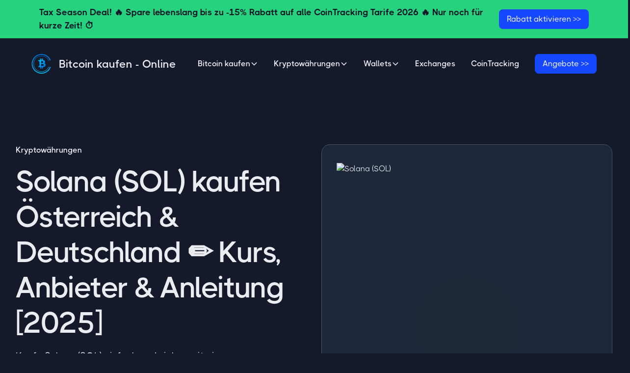

--- FILE ---
content_type: text/html; charset=utf-8
request_url: https://www.bitcoinkaufen-online.at/kryptowaehrungen/kaufen/solana
body_size: 22256
content:
<!DOCTYPE html><!-- Last Published: Thu Jan 29 2026 02:05:19 GMT+0000 (Coordinated Universal Time) --><html data-wf-domain="www.bitcoinkaufen-online.at" data-wf-page="634f985bf0e88e57b8a423a0" data-wf-site="631af7a0346e166878a06236" data-wf-collection="634f985bf0e88e5f23a4239e" data-wf-item-slug="solana"><head><meta charset="utf-8"/><title>Solana (SOL) kaufen Österreich &amp; Deutschland ✏️ Anleitung, Kurs &amp; Anbieter [2025]</title><meta content="Solana (SOL) kaufen Österreich &amp; Deutschland ➡️ Preis: 103.88 EUR, Preisveränderung (24h): -1.61%, Krypto-Ranking: Platz 7" name="description"/><meta content="Solana (SOL) kaufen Österreich &amp; Deutschland ✏️ Anleitung, Kurs &amp; Anbieter [2025]" property="og:title"/><meta content="Solana (SOL) kaufen Österreich &amp; Deutschland ➡️ Preis: 103.88 EUR, Preisveränderung (24h): -1.61%, Krypto-Ranking: Platz 7" property="og:description"/><meta content="https://cdn.prod.website-files.com/631b15a53547021e3fcd0020/634f9cbd4ba9489e33b58731_611924893e9b07ae26b80a6b_solana-sol-logo.svg" property="og:image"/><meta content="Solana (SOL) kaufen Österreich &amp; Deutschland ✏️ Anleitung, Kurs &amp; Anbieter [2025]" property="twitter:title"/><meta content="Solana (SOL) kaufen Österreich &amp; Deutschland ➡️ Preis: 103.88 EUR, Preisveränderung (24h): -1.61%, Krypto-Ranking: Platz 7" property="twitter:description"/><meta content="https://cdn.prod.website-files.com/631b15a53547021e3fcd0020/634f9cbd4ba9489e33b58731_611924893e9b07ae26b80a6b_solana-sol-logo.svg" property="twitter:image"/><meta property="og:type" content="website"/><meta content="summary_large_image" name="twitter:card"/><meta content="width=device-width, initial-scale=1" name="viewport"/><meta content="-VbS-z3Ca-A7wGdOwP5OGuFgtm5HgpvDEu9ou80m9Og" name="google-site-verification"/><link href="https://cdn.prod.website-files.com/631af7a0346e166878a06236/css/btckaufen-online.shared.e45e5c5ca.min.css" rel="stylesheet" type="text/css" integrity="sha384-5F5cXKqXVQjOwd/1uve2n3eurwgQy4ovPivJG8Gdsb9TgxXfJV1p+9zTCuwXLzYu" crossorigin="anonymous"/><link href="https://cdn.prod.website-files.com/631af7a0346e166878a06236/css/btckaufen-online.634f985bf0e88e57b8a423a0-dc99f46fc.min.css" rel="stylesheet" type="text/css" integrity="sha384-f+qkzy18n3Q8A1ZDTyk7TZ0/RXWh3fyb7GvWrIRNWFSfuW19qIIATf3wQv43oKHa" crossorigin="anonymous"/><script type="text/javascript">!function(o,c){var n=c.documentElement,t=" w-mod-";n.className+=t+"js",("ontouchstart"in o||o.DocumentTouch&&c instanceof DocumentTouch)&&(n.className+=t+"touch")}(window,document);</script><link href="https://cdn.prod.website-files.com/631af7a0346e166878a06236/66ffec3137558a66497cf8ab_btc-online-favicon.png" rel="shortcut icon" type="image/x-icon"/><link href="https://cdn.prod.website-files.com/631af7a0346e166878a06236/66ffebd39c96c8934b8fecb5_btc-online-webclip.jpg" rel="apple-touch-icon"/><link href="https://www.bitcoinkaufen-online.at/kryptowaehrungen/kaufen/solana" rel="canonical"/><!-- Please keep this css code to improve the font quality-->
<style>
  * {
  -webkit-font-smoothing: antialiased;
  -moz-osx-font-smoothing: grayscale;
}
</style><script>
function numberWithCommas(x) {
    return x.toString().replace(/\B(?=(\d{3})+(?!\d))/g, ",");
}
</script>


<html lang="de"></head><body><div class="page-wrapper"><div class="global-styles w-embed"><style>

/* Get rid of top margin on first element in any rich text element */
.w-richtext > :not(div):first-child, .w-richtext > div:first-child > :first-child {
  margin-top: 0 !important;
}

/* Get rid of bottom margin on last element in any rich text element */
.w-richtext>:last-child, .w-richtext ol li:last-child, .w-richtext ul li:last-child {
	margin-bottom: 0 !important;
}

/* 
Make the following elements inherit typography styles from the parent and not have hardcoded values. 
Important: You will not be able to style for example "All Links" in Designer with this CSS applied.
Uncomment this CSS to use it in the project. Leave this message for future hand-off.
*/
/*
a,
.w-input,
.w-select,
.w-tab-link,
.w-nav-link,
.w-dropdown-btn,
.w-dropdown-toggle,
.w-dropdown-link {
  color: inherit;
  text-decoration: inherit;
  font-size: inherit;
}
*/

/* Prevent all click and hover interaction with an element */
.pointer-events-off {
	pointer-events: none;
}

/* Enables all click and hover interaction with an element */
.pointer-events-on {
  pointer-events: auto;
}

/* Snippet enables you to add class of div-square which creates and maintains a 1:1 dimension of a div.*/
.div-square::after {
  content: "";
  display: block;
  padding-bottom: 100%;
}

/*Hide focus outline for main content element*/
    main:focus-visible {
    outline: -webkit-focus-ring-color auto 0px;
}

/* Make sure containers never lose their center alignment*/
.container-medium, .container-small, .container-large {
  margin-right: auto !important;
  margin-left: auto !important;
}

/*Reset selects, buttons, and links styles*/
.w-input, .w-select, a {
color: inherit;
text-decoration: inherit;
font-size: inherit;
}

/*Apply "..." after 3 lines of text */
.text-style-3lines {
    display: -webkit-box;
    overflow: hidden;
    -webkit-line-clamp: 3;
    -webkit-box-orient: vertical;
}

/* Apply "..." after 2 lines of text */
.text-style-2lines {
    display: -webkit-box;
    overflow: hidden;
    -webkit-line-clamp: 2;
    -webkit-box-orient: vertical;
}
/* Apply "..." at 100% width */
.truncate-width { 
		width: 100%; 
    white-space: nowrap; 
    overflow: hidden; 
    text-overflow: ellipsis; 
}
/* Removes native scrollbar */
.no-scrollbar {
    -ms-overflow-style: none;  // IE 10+
    overflow: -moz-scrollbars-none;  // Firefox
}

.no-scrollbar::-webkit-scrollbar {
    display: none; // Safari and Chrome
}

/* Adds inline flex display */
.display-inlineflex {
  display: inline-flex;
}

/* These classes are never overwritten */
.hide {
  display: none !important;
}

@media screen and (max-width: 991px), 
  @media screen and (max-width: 767px), 
  @media screen and (max-width: 479px){
    .hide, .hide-tablet{
      display: none !important;
    }
  }
  @media screen and (max-width: 767px)
    .hide-mobile-landscape{
      display: none !important;
    }
  }
  @media screen and (max-width: 479px)
    .hide-mobile{
      display: none !important;
    }
  }
 
.margin-0 {
  margin: 0rem !important;
}
  
.padding-0 {
  padding: 0rem !important;
}

.spacing-clean {
padding: 0rem !important;
margin: 0rem !important;
}

.margin-top {
  margin-right: 0rem !important;
  margin-bottom: 0rem !important;
  margin-left: 0rem !important;
}

.padding-top {
  padding-right: 0rem !important;
  padding-bottom: 0rem !important;
  padding-left: 0rem !important;
}
  
.margin-right {
  margin-top: 0rem !important;
  margin-bottom: 0rem !important;
  margin-left: 0rem !important;
}

.padding-right {
  padding-top: 0rem !important;
  padding-bottom: 0rem !important;
  padding-left: 0rem !important;
}

.margin-bottom {
  margin-top: 0rem !important;
  margin-right: 0rem !important;
  margin-left: 0rem !important;
}

.padding-bottom {
  padding-top: 0rem !important;
  padding-right: 0rem !important;
  padding-left: 0rem !important;
}

.margin-left {
  margin-top: 0rem !important;
  margin-right: 0rem !important;
  margin-bottom: 0rem !important;
}
  
.padding-left {
  padding-top: 0rem !important;
  padding-right: 0rem !important;
  padding-bottom: 0rem !important;
}
  
.margin-horizontal {
  margin-top: 0rem !important;
  margin-bottom: 0rem !important;
}

.padding-horizontal {
  padding-top: 0rem !important;
  padding-bottom: 0rem !important;
}

.margin-vertical {
  margin-right: 0rem !important;
  margin-left: 0rem !important;
}
  
.padding-vertical {
  padding-right: 0rem !important;
  padding-left: 0rem !important;
}

</style></div><a rel="nofollow" style="-webkit-transform:translate3d(410px, 0, 0) scale3d(1, 1, 1) rotateX(0) rotateY(0) rotateZ(0) skew(0, 0);-moz-transform:translate3d(410px, 0, 0) scale3d(1, 1, 1) rotateX(0) rotateY(0) rotateZ(0) skew(0, 0);-ms-transform:translate3d(410px, 0, 0) scale3d(1, 1, 1) rotateX(0) rotateY(0) rotateZ(0) skew(0, 0);transform:translate3d(410px, 0, 0) scale3d(1, 1, 1) rotateX(0) rotateY(0) rotateZ(0) skew(0, 0)" href="https://bitpanda.pxf.io/5gE27D" target="_blank" class="button cta w-inline-block"><div>SOLANA</div><div>kaufen</div><div class="arrow-icon w-embed"><svg xmlns="http://www.w3.org/2000/svg" xmlns:xlink="http://www.w3.org/1999/xlink" aria-hidden="true" role="img" class="iconify iconify--ic" width="100%" height="100%" preserveAspectRatio="xMidYMid meet" viewBox="0 0 24 24"><path fill="currentColor" d="M22 12c0-5.52-4.48-10-10-10S2 6.48 2 12s4.48 10 10 10s10-4.48 10-10M4 12c0-4.42 3.58-8 8-8s8 3.58 8 8s-3.58 8-8 8s-8-3.58-8-8m12 0l-4 4l-1.41-1.41L12.17 13H8v-2h4.17l-1.59-1.59L12 8z"></path></svg></div></a><header><aside class="banner7_component aside"><div class="page-padding"><div class="banner7_content-wrapper"><div class="banner7_content"><div class="banner7_text-wrapper"><div class="text-weight-bold text-color-gray900 text-size-medium mobile">Tax Season Deal! 🔥 Spare lebenslang bis zu <span>-15% Rabatt auf alle CoinTracking Tarife</span> 2026 🔥 Nur noch für kurze Zeit! ⏱️</div></div><div class="button-row"><a rel="nofollow" href="https://cointracking.info/de/preise?ref=R681527" target="_blank" class="button is-button-small w-button">Rabatt aktivieren &gt;&gt;</a></div></div><a data-w-id="69fd031d-5f8e-b25f-a92c-deeaaae91efe" href="#" class="banner7_close-button w-inline-block"><div class="icon-embed-small w-embed"><svg width="100%" height="100%" viewBox="0 0 32 33" fill="none" xmlns="http://www.w3.org/2000/svg">
<path d="M22.8354 22.864L22.3639 23.3354C22.1036 23.5957 21.6815 23.5957 21.4211 23.3354L16 17.9142L10.5788 23.3353C10.3185 23.5957 9.89638 23.5957 9.63603 23.3353L9.16462 22.8639C8.90427 22.6036 8.90427 22.1815 9.16462 21.9211L14.5858 16.5L9.16462 11.0788C8.90427 10.8185 8.90427 10.3964 9.16462 10.136L9.63602 9.66463C9.89637 9.40428 10.3185 9.40428 10.5788 9.66463L16 15.0858L21.4211 9.66462C21.6815 9.40427 22.1036 9.40427 22.3639 9.66462L22.8354 10.136C23.0957 10.3964 23.0957 10.8185 22.8354 11.0788L17.4142 16.5L22.8354 21.9211C23.0957 22.1815 23.0957 22.6036 22.8354 22.864Z" fill="currentColor"/>
</svg></div></a></div></div></aside><div data-animation="default" class="navbar1_component w-nav" data-easing2="ease" fs-scrolldisable-element="smart-nav" data-easing="ease" data-collapse="medium" data-w-id="8f8c7ad8-ccc5-c5be-cf77-33372a8d5594" role="banner" data-duration="400"><nav class="navbar1_container"><a href="/" class="navbar1_logo-link w-nav-brand"><img src="https://cdn.prod.website-files.com/631af7a0346e166878a06236/636b77accdb4eb3f8b6405fa_BTCO%20CI%20Logo%20color%20001%20211019.svg" loading="lazy" width="40" height="40" alt="Bitcoin kaufen - Online Logo" class="navbar1_logo"/><div class="logo-font">Bitcoin kaufen - Online</div></a><nav role="navigation" class="navbar1_menu is-page-height-tablet w-nav-menu"><div data-hover="true" data-delay="200" data-w-id="2b7f527a-b38b-2310-f2e3-c310415bbfe4" class="navbar1_menu-dropdown w-dropdown"><div class="navbar1_dropdown-toggle w-dropdown-toggle"><div>Bitcoin kaufen</div><div class="dropdown-chevron w-embed"><svg width=" 100%" height=" 100%" viewBox="0 0 16 16" fill="none" xmlns="http://www.w3.org/2000/svg">
<path fill-rule="evenodd" clip-rule="evenodd" d="M2.55806 6.29544C2.46043 6.19781 2.46043 6.03952 2.55806 5.94189L3.44195 5.058C3.53958 4.96037 3.69787 4.96037 3.7955 5.058L8.00001 9.26251L12.2045 5.058C12.3021 4.96037 12.4604 4.96037 12.5581 5.058L13.4419 5.94189C13.5396 6.03952 13.5396 6.19781 13.4419 6.29544L8.17678 11.5606C8.07915 11.6582 7.92086 11.6582 7.82323 11.5606L2.55806 6.29544Z" fill="currentColor"/>
</svg></div></div><nav class="navbar1_dropdown-list w-dropdown-list"><a href="/bitcoin" class="navbar1_dropdown-link w-dropdown-link">Was ist Bitcoin?</a><a href="/bitcoin/kaufen" class="navbar1_dropdown-link w-dropdown-link">Bitcoin kaufen</a><a href="/bitcoin/kaufen/bitpanda" class="navbar1_dropdown-link w-dropdown-link">Bitcoin kaufen bei Bitpanda</a><a href="/bitcoin/kaufen/automat" class="navbar1_dropdown-link w-dropdown-link">Bitcoin am Automaten kaufen</a><a href="/bitcoin/kaufen/post" class="navbar1_dropdown-link w-dropdown-link">Bitcoin bei der Post kaufen</a></nav></div><div data-hover="true" data-delay="200" data-w-id="c44f5d82-a58b-fb32-2128-8ded0a5838c6" class="navbar1_menu-dropdown w-dropdown"><div class="navbar1_dropdown-toggle w-dropdown-toggle"><div>Kryptowährungen</div><div class="dropdown-chevron w-embed"><svg width=" 100%" height=" 100%" viewBox="0 0 16 16" fill="none" xmlns="http://www.w3.org/2000/svg">
<path fill-rule="evenodd" clip-rule="evenodd" d="M2.55806 6.29544C2.46043 6.19781 2.46043 6.03952 2.55806 5.94189L3.44195 5.058C3.53958 4.96037 3.69787 4.96037 3.7955 5.058L8.00001 9.26251L12.2045 5.058C12.3021 4.96037 12.4604 4.96037 12.5581 5.058L13.4419 5.94189C13.5396 6.03952 13.5396 6.19781 13.4419 6.29544L8.17678 11.5606C8.07915 11.6582 7.92086 11.6582 7.82323 11.5606L2.55806 6.29544Z" fill="currentColor"/>
</svg></div></div><nav class="navbar1_dropdown-list w-dropdown-list"><a href="/kryptowaehrungen" class="navbar1_dropdown-link w-dropdown-link">Was sind Kryptowährungen?</a><a href="/kryptowaehrungen/kaufen" class="navbar1_dropdown-link w-dropdown-link">Kryptowährungen kaufen</a></nav></div><div data-hover="true" data-delay="200" data-w-id="698fb4fd-d9e9-4a11-9a7b-03d2f4060a72" class="navbar1_menu-dropdown w-dropdown"><div class="navbar1_dropdown-toggle w-dropdown-toggle"><div>Wallets</div><div class="dropdown-chevron w-embed"><svg width=" 100%" height=" 100%" viewBox="0 0 16 16" fill="none" xmlns="http://www.w3.org/2000/svg">
<path fill-rule="evenodd" clip-rule="evenodd" d="M2.55806 6.29544C2.46043 6.19781 2.46043 6.03952 2.55806 5.94189L3.44195 5.058C3.53958 4.96037 3.69787 4.96037 3.7955 5.058L8.00001 9.26251L12.2045 5.058C12.3021 4.96037 12.4604 4.96037 12.5581 5.058L13.4419 5.94189C13.5396 6.03952 13.5396 6.19781 13.4419 6.29544L8.17678 11.5606C8.07915 11.6582 7.92086 11.6582 7.82323 11.5606L2.55806 6.29544Z" fill="currentColor"/>
</svg></div></div><nav class="navbar1_dropdown-list w-dropdown-list"><a href="/bitcoin/speichern" class="navbar1_dropdown-link w-dropdown-link">Bitcoin speichern</a><a href="/bitcoin/speichern/ledger-nano-s-plus-test" class="navbar1_dropdown-link w-dropdown-link">Ledger Nano S Plus</a></nav></div><a href="/exchanges" class="navbar1_link w-nav-link">Exchanges</a><a href="/cointracking" class="navbar1_link w-nav-link">CoinTracking</a><div class="navbar1_menu-buttons"><a href="/angebote" class="button is-button-small w-button">Angebote &gt;&gt;</a></div></nav><div class="navbar1_menu-button w-nav-button"><div class="menu-icon1"><div class="menu-icon1_line-top"></div><div class="menu-icon1_line-middle"><div class="menu-icon_line-middle-inner"></div></div><div class="menu-icon1_line-bottom"></div></div></div></nav></div></header><main class="main-wrapper"><article><header class="section_heroheader07"><div class="page-padding"><div class="container-large"><div class="padding-vertical padding-xhuge"><div class="w-layout-grid heroheader07_component"><div class="heroheader07_content z-index-1"><div class="margin-bottom margin-xsmall"><div class="text-weight-semibold text-color-gray200">Kryptowährungen</div></div><div class="w-embed"><h1>Solana (SOL) kaufen Österreich & Deutschland ✏️ Kurs, Anbieter & Anleitung [2025]</h1></div><div class="max-width-small"><div class="w-embed"><p class="text-size-large text-color-white">Kaufe Solana (SOL) einfach und sicher mit einer Schritt-für-Schritt-Anleitung auf der beliebtesten Kryptoplattform Europas.</div><div class="cta-holder coin"><a rel="nofollow" href="https://bitpanda.pxf.io/5gE27D" target="_blank" class="button is-icon coin w-inline-block"><div>Solana (SOL)</div><div class="button-space">kaufen</div><div class="arrow-icon w-embed"><svg xmlns="http://www.w3.org/2000/svg" xmlns:xlink="http://www.w3.org/1999/xlink" aria-hidden="true" role="img" class="iconify iconify--ic" width="100%" height="100%" preserveAspectRatio="xMidYMid meet" viewBox="0 0 24 24"><path fill="currentColor" d="M22 12c0-5.52-4.48-10-10-10S2 6.48 2 12s4.48 10 10 10s10-4.48 10-10M4 12c0-4.42 3.58-8 8-8s8 3.58 8 8s-3.58 8-8 8s-8-3.58-8-8m12 0l-4 4l-1.41-1.41L12.17 13H8v-2h4.17l-1.59-1.59L12 8z"></path></svg></div><div class="button-arrow coin w-embed"><svg xmlns="http://www.w3.org/2000/svg" xmlns:xlink="http://www.w3.org/1999/xlink" aria-hidden="true" role="img" class="iconify iconify--ph" width="100%" height="100%" preserveAspectRatio="xMidYMid meet" viewBox="0 0 256 256"><path fill="currentColor" d="M244 88v64a12 12 0 0 1-12 12h-64a12 12 0 0 1 0-24h34.9l-15.48-15.37A84 84 0 0 0 44 184a12 12 0 0 1-24 0a108 108 0 0 1 184.37-76.37L220 123.16V88a12 12 0 0 1 24 0"></path></svg></div></a><div class="small-caption">Mit Klick auf den Button wirst du zu Bitpanda weitergeleitet, wo du ein kostenloses Konto eröffnen kannst.</div></div></div></div><div id="w-node-_4d7dc6cf-0e2d-4dce-1dcf-2f10dd6a8461-b8a423a0" class="heroheader07_image-wrapper gradient"><img loading="eager" height="100" width="100" src="https://cdn.prod.website-files.com/631b15a53547021e3fcd0020/634f9cbd4ba9489e33b58731_611924893e9b07ae26b80a6b_solana-sol-logo.svg" alt="Solana (SOL)" class="heroheader07_card-image-01 w-condition-invisible"/><img loading="eager" height="100" width="100" src="https://cdn.prod.website-files.com/631b15a53547021e3fcd0020/681b3c4187622f3482261bf6_solana-coin.avif" alt="Solana (SOL)" class="heroheader07_card-image-01"/></div></div></div></div></div></header><header class="section-blogpost4-1"><div class="page-padding"><div class="container-large"><div class="padding-vertical padding-xhuge"><div class="blogpost4-1_content-top"><div class="blogpost4-1_author-wrapper"><div class="margin-right margin-large"><div class="text-weight-semibold">Autor</div><div class="margin-top margin-xxsmall"><div class="margin-right margin-large"><div class="margin-top margin-xxsmall flexbox middle"><img src="https://cdn.prod.website-files.com/631af7a0346e166878a06236/64ef5944a9f662f57023b247_tibor-gludovatz.webp" loading="lazy" width="30" height="30" alt="Mag. Tibor Gludovatz" class="profile-picture"/><div>Mag. Tibor Gludovatz</div></div></div></div></div><div class="margin-right margin-large"><div class="text-weight-semibold">Letztes Update</div><div class="margin-top margin-xxsmall"><div>29.1.2026</div></div></div></div></div><div class="breadcrumb-container"><a href="/" class="breadcrumb">Bitcoin kaufen - Online</a><div class="breadcrumb-holder margin-left margin-tiny"><div class="breadcrumb">&gt;</div></div><div class="breadcrumb-holder margin-left margin-tiny"><a href="/kryptowaehrungen" class="breadcrumb">Kryptowährungen</a></div><div class="breadcrumb-holder margin-left margin-tiny"><div class="breadcrumb">&gt;</div></div><div class="breadcrumb-holder margin-left margin-tiny"><a href="/kryptowaehrungen/kaufen" class="breadcrumb">kaufen</a></div><div class="breadcrumb-holder margin-left margin-tiny"><div class="breadcrumb">&gt;</div></div><div class="breadcrumb-holder margin-left margin-tiny"><a href="/kryptowaehrungen/kaufen/solana" aria-current="page" class="breadcrumb w--current">Solana (SOL)</a></div></div><div class="margin-bottom margin-xsmall"><h2 class="firstline">Inhaltsverzeichnis</h2><div class="trennlinie"></div><div class="toc-border background-color-gray100"><div id="toc" class="toc"></div></div></div><div class="blogpost4-1_content-wrapper"><div id="blogpost4.1_content" class="blogpost4-1_content"><section><div class="w-embed"><h2 class="heading-medium">Aktueller Solana (SOL) Kurs</h2></div><div class="trennlinie"></div><div class="w-embed"><p class="inline">Hier findest du den aktuellen Preis für <strong>Solana (SOL):</strong></p></div><div class="layout298-2_item border-bold"><div class="margin-bottom margin-xsmall"><div class="margin-bottom margin-xsmall"><div class="symbol-holder crypto"><img loading="lazy" width="60" height="60" src="https://cdn.prod.website-files.com/631b15a53547021e3fcd0020/634f9cbd4ba9489e33b58731_611924893e9b07ae26b80a6b_solana-sol-logo.svg" alt="Solana (SOL)" class="icon-1x1-medium"/></div></div></div><div class="margin-bottom margin-xxsmall"><div class="preisholder"><div class="heading-style-h3">103.88</div><div class="heading-style-h3 margin-left margin-tiny">EUR</div></div></div><div class="margin-top margin-small"><a rel="nofollow" href="https://bitpanda.pxf.io/5gE27D" target="_blank" class="button w-button">Aktuellen Preis prüfen &gt;&gt;</a></div></div><div class="small-caption">Datenquelle: Bitpanda, Preisupdate alle 15 Minunten</div></section><section><div class="w-embed"><h2 class="heading-medium">Preisentwicklung von Solana (SOL)</h2></div><div class="trennlinie"></div><div class="w-embed w-script"><p><b>Solana (SOL)</b> hat einen durchschnittlichen Preis von <b>103.88 EUR</b>. Die durchschnittliche <b>Preisveränderung</b> beträgt innerhalb der letzten 24 Stunden <b>-1.61%</b> bei einem Handelsvolumen von <b><script>document.write(numberWithCommas(2003176544));</script> EUR</b>.<br>
Der bisherige <b>Höchststand (All-Time-High Preis)</b> beträgt <b>245.98 EUR</b> und wurde am <b>Jan 19, 2025</b> erreicht.<br>
Mit einer <b>Marktkapitalisierung</b> von <b><script>document.write(numberWithCommas(58914998480));</script> EUR</b> belegt Solana (SOL) <b>Platz 7</b> im Kryptowährungsranking. Von den <b><script>document.write(numberWithCommas(619313969));</script> Coins</b> sind <b><script>document.write(numberWithCommas(566191374));</script> Stück</b> im Umlauf.</p>
<p class="text-size-tiny"><b>Datenquelle:</b> Coinranking und Bitpanda, <b>Preisentwicklungsupdate alle 15 Minuten</b><br>
Bitte beachte, dass sich der Kurs in diesem Zeitabstand stark verändern kann.<br></p></div></section><section><div class="w-embed"><h2 class="heading-medium">Marktdaten von Solana (SOL)</h2></div><div class="trennlinie"></div><div class="margin-bottom margin-xlarge"><div class="w-layout-grid grid-8"><div id="w-node-_2b28b4eb-6e72-c045-a1ce-79e8f145be1f-b8a423a0" class="div-block-3"><div class="inline"><strong>Name mit Abkürzung:</strong></div><div class="margin-left margin-tiny"><div class="inline">Solana (SOL)</div></div></div><div id="w-node-_2b28b4eb-6e72-c045-a1ce-79e8f145be25-b8a423a0" class="div-block-3"><div class="inline"><strong>Preis in EUR:</strong></div><div class="flexbox"><div class="margin-left margin-tiny"><div class="inline">103.88</div></div><div class="margin-left margin-tiny"><div class="inline">EUR</div></div></div></div><div id="w-node-_2b28b4eb-6e72-c045-a1ce-79e8f145be2f-b8a423a0" class="div-block-3"><div class="inline"><strong>Preisveränderung (24h):</strong></div><div class="margin-left margin-tiny"><div class="flexbox"><div class="inline">-1.61</div><div class="margin-left margin-tiny"><div class="inline">%</div></div></div></div></div><div id="w-node-_2b28b4eb-6e72-c045-a1ce-79e8f145be39-b8a423a0" class="div-block-3"><div class="inline"><strong>Handelsvolumen (24h):</strong></div><div class="margin-left margin-tiny"><div class="flexbox"><div class="inline">2003176544</div><div class="margin-left margin-tiny"><div class="inline">EUR</div></div></div></div></div><div id="w-node-_2b28b4eb-6e72-c045-a1ce-79e8f145be43-b8a423a0" class="div-block-3"><div class="inline"><strong>All-Time-High Preis:</strong></div><div class="margin-left margin-tiny"><div class="flexbox"><div class="inline">245.98</div><div class="margin-left margin-tiny"><div class="inline">EUR</div></div></div></div></div><div id="w-node-_2b28b4eb-6e72-c045-a1ce-79e8f145be4d-b8a423a0" class="div-block-3"><div class="inline"><strong>All-Time-High Datum:</strong></div><div class="margin-left margin-tiny"><div class="inline">19.1.2025</div></div></div><div id="w-node-_2b28b4eb-6e72-c045-a1ce-79e8f145be53-b8a423a0" class="div-block-3"><div class="inline"><strong>Marktkapitalisierung:</strong></div><div class="margin-left margin-tiny"><div class="flexbox"><div class="inline">58914998480</div><div class="margin-left margin-tiny"><div class="inline">EUR</div></div></div></div></div><div id="w-node-_2b28b4eb-6e72-c045-a1ce-79e8f145be5d-b8a423a0" class="div-block-3"><div class="inline"><strong>Kryptoranking:</strong></div><div class="margin-left margin-tiny"><div class="flexbox"><div class="inline">Platz</div><div class="inline margin-left margin-tiny">7</div></div></div></div><div id="w-node-_2b28b4eb-6e72-c045-a1ce-79e8f145be66-b8a423a0" class="div-block-3"><div class="inline"><strong>Umlaufversorgung:</strong></div><div class="margin-left margin-tiny"><div class="flexbox"><div class="inline">566191374</div><div class="margin-left margin-tiny"><div class="inline">EUR</div></div></div></div></div><div id="w-node-_2b28b4eb-6e72-c045-a1ce-79e8f145be70-b8a423a0" class="div-block-3"><div class="inline"><strong>Gesamtversorgung:</strong></div><div class="margin-left margin-tiny"><div class="flexbox"><div class="inline">619313969</div><div class="margin-left margin-tiny"><div class="inline">EUR</div></div></div></div></div></div></div></section><section><div class="w-embed"><h2 class="heading-medium">Wo kann man Solana (SOL) kaufen?</h2></div><div class="trennlinie"></div><p>Es gibt mittlerweile viele Möglichkeiten, virtuelle Währungen zu erwerben.</p><div class="scrollbar-table w-embed"><style>
    .table-container {
        overflow-x: auto;
    }
    table {
        width: 100%;
        border-collapse: collapse;
        font-family: inherit, sans-serif;
    }
    th, td {
        border: 1px solid #ddd;
        padding: 10px;
        vertical-align: middle;
        text-align: center;
    }
    thead th {
        background-color: #141a2a;
        font-weight: bold;
        text-align: center;
    }
    thead th:first-child {
        background-color: #1d263b; /* NEU: erste Kopfzelle einfärben */
    }
    tbody td:first-child {
        background-color: #1d263b; /* erste Datenspalte einfärben */
        font-weight: bold;
    }
    tbody tr:nth-child(even) td:not(:first-child) {
        background-color: #141a2a; /* nur gerade Zeilen, nicht erste Spalte */
    }
</style>


<div class="table-container">
    <table>
        <thead>
            <tr>
                <th>Kaufmethode</th>
                <th>Empfehlung</th>
                <th>Vorteile</th>
                <th>Nachteile</th>
                <th>Gebühren</th>
                <th>Sicherheit</th>
                <th>Regulierung</th>
            </tr>
        </thead>
        <tbody>
            <tr>
                <td><strong>Broker</strong></td>
                <td>Bitpanda</td>
                <td>Einfach, reguliert, viele Zahlungsarten</td>
                <td>Höhere Gebühren, keine echten Orderbücher</td>
                <td>1,49%</td>
                <td>Sehr hoch</td>
                <td>✅ EU-reguliert (FMA, BaFin)</td>
            </tr>
            <tr>
                <td><strong>Kryptobörse</strong></td>
                <td>Binance</td>
                <td>Niedrige Gebühren, große Auswahl, hohe Liquidität</td>
                <td>Komplexere Oberfläche, teils unreguliert</td>
                <td>ab 0,1%</td>
                <td>Hoch</td>
                <td>❌ Nicht EU-reguliert</td>
            </tr>
            <tr>
                <td><strong>Bitcoin Automat</strong></td>
                <td>Kurant, Coinfinity</td>
                <td>Direkter Kauf, anonym möglich</td>
                <td>Sehr hohe Gebühren, nur an bestimmten Orten</td>
                <td>5–10%</td>
                <td>Mittel</td>
                <td>✅ Teilweise reguliert (je nach Land)</td>
            </tr>
            <tr>
                <td><strong>P2P-Plattform</strong></td>
                <td>Binance P2P, LocalBitcoins</td>
                <td>Individuelle Preise, viele Zahlungsarten</td>
                <td>Betrugsrisiko, Vertrauen in Handelspartner nötig</td>
                <td>variabel (vom Verkäufer abhängig)</td>
                <td>Niedrig bis hoch (je nach Plattform & User)</td>
                <td>⚠️ Unterschiedlich – teils unreguliert</td>
            </tr>
        </tbody>
    </table>
</div></div><div class="margin-top margin-medium"><p><strong>Empfehlung:<br/>‍</strong><strong>Für Anfänger im Kryptotrading ist </strong><strong>Bitpanda</strong><strong> besonders empfehlenswert</strong>, da die Plattform eine benutzerfreundliche Oberfläche, hohe Sicherheitsstandards und eine vollständige EU-Regulierung bietet.</p><div class="margin-top margin-small"><a rel="nofollow" href="https://bitpanda.pxf.io/5gE27D" target="_blank" class="button w-button">zu Bitpanda &gt;&gt;</a></div></div></section><section><div class="w-embed"><h2 class="heading-medium">Wie kauft man Solana (SOL)?</div><div class="trennlinie"></div><h3>Schritt 1: Konto bei Bitpanda erstellen oder anmelden</h3><div class="trennlinie-h3"></div><ul role="list"><li><strong>Neues Konto:</strong> Besuche <a href="https://bitpanda.pxf.io/x93oKy" rel="nofollow" target="_blank" class="link">Bitpanda.com</a> und klicke auf <strong>„Jetzt loslegen“</strong>. Gib deine E-Mail-Adresse ein und folge den Anweisungen zur Kontoerstellung.</li><li><strong>Bereits registriert:</strong> Melde dich einfach mit deinen Zugangsdaten an.</li></ul><img src="https://cdn.prod.website-files.com/631af7a0346e166878a06236/66ec190baef7f7617ddb4c20_001-bitpanda-anleitung.avif" loading="lazy" width="1000" height="822" alt="Bitpanda Website mit Anlageoptionen und Logos von Bitpanda und NFL. Neben einem Panel mit Statistiken zu Bitcoin, Tesla und Gold ist ein lächelnder Mann zu sehen. Ein grüner „Jetzt loslegen“-Button ist hervorgehoben." srcset="https://cdn.prod.website-files.com/631af7a0346e166878a06236/66ec190baef7f7617ddb4c20_001-bitpanda-anleitung-p-500.avif 500w, https://cdn.prod.website-files.com/631af7a0346e166878a06236/66ec190baef7f7617ddb4c20_001-bitpanda-anleitung.avif 1000w" sizes="(max-width: 1000px) 100vw, 1000px" class="image"/><h3>Schritt 2: Verifizierung durchführen</h3><div class="trennlinie-h3"></div><ul role="list"><li><strong>Bitpanda erfordert eine Verifizierung, um Kryptowährungen zu kaufen. </strong>Lade dafür einen amtlichen Lichtbildausweis (z. B. Reisepass oder Personalausweis) hoch und folge den Anweisungen.</li><li>Die Verifizierung wird in der Regel innerhalb weniger Minuten abgeschlossen.</li></ul><img src="https://cdn.prod.website-files.com/631af7a0346e166878a06236/66ec190c6f2d3607e7a1a16e_012-persoenliche-daten.avif" loading="lazy" width="1000" height="1217" alt="Bitpanda-Registrierungsformular, das persönliche Angaben wie Name, Geburtsdatum, Adresse, Land und Telefonnummer erfordert und unten eine grüne Schaltfläche „Speichern und fortfahren“ enthält." srcset="https://cdn.prod.website-files.com/631af7a0346e166878a06236/66ec190c6f2d3607e7a1a16e_012-persoenliche-daten-p-500.avif 500w, https://cdn.prod.website-files.com/631af7a0346e166878a06236/66ec190c6f2d3607e7a1a16e_012-persoenliche-daten.avif 1000w" sizes="(max-width: 1000px) 100vw, 1000px" class="image"/><h3>Schritt 3: Geld auf dein Konto einzahlen</h3><div class="trennlinie-h3"></div><ul role="list"><li><strong>Gehe im Menü auf „Einzahlen“ und wähle deine bevorzugte Zahlungsmethode </strong>(z. B. Banküberweisung, Kreditkarte, Sofortüberweisung).</li><li>Wähle den gewünschten Einzahlungsbetrag und führe die Zahlung aus.</li></ul><img src="https://cdn.prod.website-files.com/631af7a0346e166878a06236/66f3d083ad46eaa313016c3e_001-einzahlen.avif" loading="lazy" width="1000" height="849" alt="Screenshot der Bitpanda-Website BlockTracker.info, auf der der Portfoliowert bei 8.161,33 Euro liegt. Ein roter Pfeil zeigt auf die Schaltfläche „Einzahlen“. Auf der Seite werden verschiedene Krypto-Asset-Grafiken und Finanzinformationen angezeigt." srcset="https://cdn.prod.website-files.com/631af7a0346e166878a06236/66f3d083ad46eaa313016c3e_001-einzahlen-p-500.avif 500w, https://cdn.prod.website-files.com/631af7a0346e166878a06236/66f3d083ad46eaa313016c3e_001-einzahlen.avif 1000w" sizes="(max-width: 1000px) 100vw, 1000px" class="image"/><div class="w-embed"><h3>Schritt 4: Solana (SOL) auswählen</h3></div><div class="trennlinie-h3"></div><ul role="list"><li>Nach der Einzahlung navigiere im Dashboard zur Liste der Kryptowährungen und wähle Solana (SOL) aus.</li></ul><img src="https://cdn.prod.website-files.com/631af7a0346e166878a06236/670517be600a92cbd8ee7ebe_003-coins.avif" loading="lazy" width="1000" height="1162" alt="Das Auswahlmenü für den Kauf von Kryptowährungen auf Bitpanda" srcset="https://cdn.prod.website-files.com/631af7a0346e166878a06236/670517be600a92cbd8ee7ebe_003-coins-p-500.avif 500w, https://cdn.prod.website-files.com/631af7a0346e166878a06236/670517be600a92cbd8ee7ebe_003-coins.avif 1000w" sizes="(max-width: 1000px) 100vw, 1000px" class="image w-condition-invisible"/><img src="https://cdn.prod.website-files.com/631b15a53547021e3fcd0020/6811e747bbaa7c4b599dd06f_solana-auswaehlen.avif" loading="lazy" width="1000" height="1162" alt="Das Auswahlmenü für den Kauf von Kryptowährungen auf Bitpanda" sizes="100vw" srcset="https://cdn.prod.website-files.com/631b15a53547021e3fcd0020/6811e747bbaa7c4b599dd06f_solana-auswaehlen-p-500.avif 500w, https://cdn.prod.website-files.com/631b15a53547021e3fcd0020/6811e747bbaa7c4b599dd06f_solana-auswaehlen.avif 1000w" class="image"/><div class="w-embed"><h3>Schritt 5: SOLANA kaufen</h3></div><div class="trennlinie-h3"></div><ul role="list"><li>Klicke auf <strong>Kaufen</strong> und gib den Betrag ein, den du in die Kryptowährung investieren möchtest. Du kannst entweder einen Euro-Betrag angeben oder die Anzahl der Coins, die du kaufen möchtest.</li><li>Überprüfe die Transaktionsdetails, einschließlich der Gebühren, und bestätige den Kauf.</li></ul><img src="https://cdn.prod.website-files.com/631af7a0346e166878a06236/66f3d082ae8339b53f804a87_009-kaufen.avif" loading="lazy" width="1000" height="669" alt="Der Abschnitt „Handel“ auf der Bitpanda-Webseite, in dem Optionen angezeigt werden: Kaufen, Verkaufen, Tauschen, Sparplan, Gutschein einlösen und Staken. Ein hervorgehobenes Pluszeichen mit „Kaufen“ ist ausgewählt." srcset="https://cdn.prod.website-files.com/631af7a0346e166878a06236/66f3d082ae8339b53f804a87_009-kaufen-p-500.avif 500w, https://cdn.prod.website-files.com/631af7a0346e166878a06236/66f3d082ae8339b53f804a87_009-kaufen.avif 1000w" sizes="(max-width: 1000px) 100vw, 1000px" class="image"/><div class="w-embed"><h3>Schritt 6: SOLANA-Wallet prüfen</h3></div><div class="trennlinie-h3"></div><ul role="list"><li>Nach dem Kauf findest du deine Solana in deiner Bitpanda-Wallet unter <strong>„Portfolio“</strong>. Hier kannst du den aktuellen Wert und die Menge an SOL einsehen.</li></ul><img src="https://cdn.prod.website-files.com/631af7a0346e166878a06236/66f3d08254ff513c4eff37ed_015-wallets.avif" loading="lazy" sizes="100vw" srcset="https://cdn.prod.website-files.com/631af7a0346e166878a06236/66f3d08254ff513c4eff37ed_015-wallets-p-500.avif 500w, https://cdn.prod.website-files.com/631af7a0346e166878a06236/66f3d08254ff513c4eff37ed_015-wallets.avif 1000w" alt="Screenshot eines Krypto-Portfolios auf Bitpanda, das einen Saldo von 8.182,18 € mit einem Gewinn von 6,24 % zeigt. Ein roter Pfeil zeigt auf den Bereich der Krypto-Assets mit demselben Saldo und ohne Bargeld." class="image"/><p>Eine detaillierte Anleitung zum Kauf von Kryptowährungen auf Bitpanda findest du in unserem Leitfaden <a href="https://www.bitcoinkaufen-online.at/bitcoin/kaufen/bitpanda" class="link">Bitcoin kaufen Anleitung</a>.</p></section><section><div class="margin-top margin-xhuge"><div target="_blank" rel="nofollow" class="w-richtext"><h2>Was ist Solana?</h2><div class="w-embed"><div class="trennlinie"></div></div><p><strong>Solana (Ticker: SOL)</strong> ist eine Blockchain-Plattform, die entwickelt wurde, um hochskalierbare, sichere und dezentrale Anwendungen zu unterstützen. Im Gegensatz zu älteren Netzwerken wie Bitcoin oder Ethereum legt Solana den <strong>Fokus auf Geschwindigkeit, niedrige Transaktionskosten und maximale Skalierbarkeit</strong> – Eigenschaften, die sie vor allem bei Entwicklern von DeFi-Projekten und NFTs beliebt machen. Der native Token „SOL“ dient dabei nicht nur als Zahlungsmittel innerhalb des Netzwerks, sondern auch zur Absicherung und Validierung von Transaktionen.</p><h3>Grundlagen der Solana-Blockchain</h3><div class="w-embed"><div class="trennlinie-h3"></div></div><p>Solana kombiniert mehrere technologische Innovationen, um eine hohe Leistungsfähigkeit zu gewährleisten. Herzstück ist der sogenannte <strong>Proof-of-History (PoH)</strong> – ein Zeitstempelverfahren, das chronologische Abfolgen kryptografisch absichert. In Kombination mit einem Delegated-Proof-of-Stake-Mechanismus (DPoS) ermöglicht dies beeindruckende <strong>Transaktionsraten von bis zu 65.000 Transaktionen pro Sekunde</strong> – und das bei minimalen Gebühren. Diese Struktur macht Solana besonders attraktiv für Anwendungen mit hoher Nutzerfrequenz, wie dezentrale Börsen oder Blockchain-Games.</p><h3>Eigenschaften von Solana im Vergleich zu Bitcoin und Ethereum</h3><div class="w-embed"><div class="trennlinie-h3"></div></div><p>Solana hebt sich technologisch deutlich von Bitcoin und Ethereum ab. Während Bitcoin auf Sicherheit und Dezentralität als Wertspeicher setzt und Ethereum als Smart-Contract-Pionier mit Skalierungsproblemen kämpft, bietet Solana eine <strong>schnellere, kostengünstigere und energieeffizientere Alternative</strong>. Insbesondere im direkten Vergleich mit Ethereum fällt auf: Während bei Ethereum sogenannte „Gas Fees“ schnell mehrere Dollar betragen können, liegen die durchschnittlichen Transaktionskosten bei Solana unter einem Cent. Zudem erreichen Projekte auf Solana eine deutlich höhere Performance, ohne auf Layer-2-Lösungen angewiesen zu sein.</p><div class="w-embed"><div class="table-container">
    <table>
        <thead>
            <tr>
                <th>Eigenschaft</th>
                <th>Solana (SOL)</th>
                <th>Bitcoin (BTC)</th>
                <th>Ethereum (ETH)</th>
            </tr>
        </thead>
        <tbody>
            <tr>
                <td><strong>Zweck</strong></td>
                <td>Smart Contracts, dApps, NFTs, DeFi</td>
                <td>Wertspeicher, digitales Zahlungsmittel</td>
                <td>Smart Contracts, dApps, DeFi</td>
            </tr>
            <tr>
                <td><strong>Konsensmechanismus</strong></td>
                <td>Proof of History + Delegated Proof of Stake (DPoS)</td>
                <td>Proof of Work</td>
                <td>Proof of Stake (seit "The Merge")</td>
            </tr>
            <tr>
                <td><strong>Transaktionen pro Sekunde (TPS)</strong></td>
                <td>Bis zu 65.000</td>
                <td>~7</td>
                <td>~30 (aktuell)</td>
            </tr>
            <tr>
                <td><strong>Blockzeit</strong></td>
                <td>~400 Millisekunden</td>
                <td>~10 Minuten</td>
                <td>~12 Sekunden</td>
            </tr>
            <tr>
                <td><strong>Transaktionskosten</strong></td>
                <td>Sehr niedrig (~0,00025 USD)</td>
                <td>~1–2 USD (je nach Netzwerk-Auslastung)</td>
                <td>Variabel, oft mehrere USD</td>
            </tr>
            <tr>
                <td><strong>Smart Contracts</strong></td>
                <td>Ja (über Sealevel VM)</td>
                <td>Nein</td>
                <td>Ja (über EVM)</td>
            </tr>
            <tr>
                <td><strong>Programmiersprachen</strong></td>
                <td>Rust, C, C++</td>
                <td>Keine – Bitcoin Script eingeschränkt</td>
                <td>Solidity, Vyper</td>
            </tr>
            <tr>
                <td><strong>Staking</strong></td>
                <td>Ja (~6–8 % jährlich)</td>
                <td>Nein</td>
                <td>Ja (~4–6 %)</td>
            </tr>
            <tr>
                <td><strong>Ökologische Effizienz</strong></td>
                <td>Sehr hoch (niedriger Energieverbrauch)</td>
                <td>Sehr niedrig (energieintensives Mining)</td>
                <td>Hoch (PoS reduziert Energiebedarf)</td>
            </tr>
            <tr>
                <td><strong>Marktkapitalisierung (2025)</strong></td>
                <td>Top 10</td>
                <td>Nr. 1</td>
                <td>Top 2</td>
            </tr>
        </tbody>
    </table>
</div></div><h3>Warum Solana 2025 besonders relevant ist</h3><div class="w-embed"><div class="trennlinie-h3"></div></div><p>Im Jahr 2025 gehört Solana zu den <strong>Top 10 Kryptowährungen nach Marktkapitalisierung</strong>. Durch seine technologische Reife und die stetige Erweiterung des Ökosystems – insbesondere im NFT- und DeFi-Bereich – gewinnt Solana kontinuierlich Marktanteile. Immer mehr Entwickler und institutionelle Investoren setzen auf Solana als Alternative zu überlasteten Netzwerken. Das robuste Wachstum des Netzwerks, die steigende Zahl an dApps und eine aktive Community machen Solana zu einem hochrelevanten Investmentthema – nicht nur für Technik-Enthusiasten, sondern auch für strategisch denkende Anleger.</p><h2>Warum Solana kaufen? Vorteile &amp; Potenziale</h2><div class="w-embed"><div class="trennlinie-h3"></div></div><p>Solana hat sich als einer der spannendsten Altcoins etabliert – nicht nur aufgrund technischer Merkmale, sondern auch wegen seines enormen Wachstumspotenzials. Wer darüber nachdenkt, Solana zu kaufen, profitiert von einer Kombination aus <strong>hoher Netzwerkleistung, breiter Anwendungsbasis und wachsender Marktakzeptanz</strong>. Für Investoren bietet SOL eine interessante Mischung aus technologischem Fortschritt und spekulativer Chance – insbesondere im Jahr 2025.</p><h3><strong>Geschwindigkeit &amp; Skalierbarkeit von Solana</strong></h3><div class="w-embed"><div class="trennlinie-h3"></div></div><p>Eine der größten Stärken von Solana ist seine beispiellose <strong>Transaktionsgeschwindigkeit</strong>. Während Ethereum rund 15 Transaktionen pro Sekunde verarbeitet, schafft Solana theoretisch <strong>bis zu 65.000 Transaktionen pro Sekunde</strong> – ohne auf externe Skalierungslösungen angewiesen zu sein. Diese Effizienz wird durch den innovativen Konsensmechanismus „Proof of History“ ermöglicht. Für Investoren bedeutet das: Solana ist bestens aufgestellt, um massentaugliche dApps, dezentrale Finanzplattformen und NFT-Marktplätze zu bedienen – ohne Skalierungsengpässe.</p><h3><strong>Aktuelle Marktprognosen &amp; Analystenmeinungen</strong></h3><div class="w-embed"><div class="trennlinie-h3"></div></div><p>Marktanalysten sehen in Solana ein langfristig relevantes Projekt mit solider technologischer Basis. Trotz der typischen Volatilität des Kryptomarkts geben viele Prognosen für 2025 eine mögliche Preisentwicklung in Richtung <strong>200 bis 400 USD</strong> an – je nach Marktumfeld und Adoption. Institutionelle Investoren beobachten das Netzwerk genau, und viele Strategen sehen in Solana eine ernstzunehmende Konkurrenz zu Ethereum im Bereich Smart Contracts. Für mittelfristig orientierte Anleger mit Risikobewusstsein kann Solana daher eine attraktive Beimischung im Portfolio darstellen.</p><h3>NFT- und DeFi-Ökosystem auf Solana</h3><div class="w-embed"><div class="trennlinie-h3"></div></div><p>Solana ist nicht nur schnell – es ist auch Heimat für ein rasant wachsendes <strong>NFT- und DeFi-Ökosystem</strong>. Projekte wie Magic Eden (NFT-Marktplatz) und Jupiter (DEX-Routing) zeigen, wie vielfältig und dynamisch die Anwendungsmöglichkeiten auf der Solana-Blockchain sind. Dank niedriger Gebühren ist Solana besonders attraktiv für Künstler, Sammler, Trader und DeFi-Entwickler. Die steigende Nutzung sorgt für eine <strong>wachsende Nachfrage nach SOL-Token</strong>, da diese in nahezu jeder Transaktion als Treibstoff fungieren.</p><h3><strong>Risiken &amp; Volatilität im Vergleich zu anderen Coins</strong></h3><div class="w-embed"><div class="trennlinie-h3"></div></div><p>Trotz aller Vorteile bleibt Solana ein volatiles Anlageobjekt. Der SOL-Kurs unterliegt, wie bei allen Kryptowährungen, teils starken Schwankungen. Technische Ausfälle in der Vergangenheit und gelegentliche Netzwerküberlastungen haben zeitweise für Unsicherheit gesorgt. Dennoch hat das Entwicklerteam kontinuierlich an Stabilität und Skalierung gearbeitet. Investoren sollten sich der <strong>Marktrisiken bewusst sein</strong>, ihr Investment diversifizieren und keine kurzfristige Renditegarantie erwarten.</p><h2>Häufige Fragen zum Kauf von Solana (FAQ)</h2><div class="w-embed"><div class="trennlinie"></div></div><p>Gerade bei Kryptowährungen wie Solana (SOL) tauchen immer wieder ähnliche Fragen auf – sei es zur Sicherheit, zu Kosten oder zur richtigen Kaufstrategie. In diesem Abschnitt findest du kompakte und verständliche Antworten auf häufige Fragen rund um den Kauf und die Aufbewahrung von SOL.</p><h3>Ist es zu spät, Solana zu kaufen?</h3><div class="w-embed"><div class="trennlinie-h3"></div></div><p>Nein. Auch wenn Solana in den letzten Jahren bereits stark gewachsen ist, bietet der Markt noch erhebliches Potenzial – insbesondere im Bereich DeFi, NFTs und Web3-Anwendungen. Wichtig ist, <strong>langfristig zu denken</strong> und nur Geld zu investieren, dessen Verlust man verschmerzen könnte. Wie bei jeder Anlage zählt der richtige Einstiegszeitpunkt – nicht Panik oder Hype.</p><h3>Wie viel Gebühren fallen beim Kauf an?</h3><div class="w-embed"><div class="trennlinie-h3"></div></div><p>Die <strong>Gebühren variieren je nach Plattform und Zahlungsmethode</strong>. Bei zentralisierten Börsen liegen die Handelsgebühren meist zwischen 0,1 % und 1 %. Beim Kauf mit Kreditkarte oder PayPal können zusätzliche Zahlungsgebühren anfallen. Wer sparen möchte, nutzt idealerweise eine SEPA-Überweisung oder vergleicht verschiedene Anbieter vor dem Kauf.</p><h3>Kann man Solana anonym kaufen?</h3><div class="w-embed"><div class="trennlinie-h3"></div></div><p>In den meisten Fällen ist das <strong>nicht möglich</strong>, da seriöse Börsen eine Identitätsprüfung (KYC) vorschreiben. Wer auf völlige Anonymität setzt, müsste auf dezentrale Börsen (DEXs) ausweichen – allerdings ist auch dort die Privatsphäre nicht absolut, da Transaktionen auf der Blockchain öffentlich einsehbar sind.</p><h3>Ist Staking von Solana sinnvoll für Anfänger?</h3><div class="w-embed"><div class="trennlinie-h3"></div></div><p>Ja, das <strong>Staking von Solana ist ein einfacher Weg</strong>, um passives Einkommen zu generieren – selbst für Einsteiger. Es ist direkt über viele Wallets möglich (z. B. Phantom), erfordert kein technisches Wissen und bringt aktuell jährliche Renditen von rund 6 %–8 %. Wichtig ist die Auswahl eines zuverlässigen Validators und das Verständnis über Sperrfristen („Unbonding Period“).</p></div></div></section><section><div class="w-embed"><h2 class="heading-medium">Solana (SOL) sicher aufbewahren</h2></div><div class="trennlinie"></div><p class="w-condition-invisible">Diese <strong>Krytowährung</strong> ist mit Hardware Wallets <a href="https://shop.ledger.com/pages/hardware-wallets-comparison?r=d098" rel="nofollow" target="_blank">Ledger Nano X</a> und <a href="https://shop.ledger.com/pages/hardware-wallets-comparison?r=d098" rel="nofollow" target="_blank">Ledger Nano S</a> <strong>noch nicht</strong> verwendbar.</p><p>Kryptowährungen können online in Hot Wallets oder offline in Cold Wallets verwahrt werden.</p><div class="margin-vertical margin-medium"><div class="w-embed"><div class="table-container">
    <table>
        <thead>
            <tr>
                <th>Wallet-Typ</th>
                <th>Vorteile</th>
                <th>Nachteile</th>
            </tr>
        </thead>
        <tbody>
            <tr>
                <td><strong>Hot Wallet (z. B. Trust Wallet, Xumm)</strong></td>
                <td>Einfache Bedienung, schneller Zugriff</td>
                <td>Anfällig für Hacks, internetgebunden</td>
            </tr>
            <tr>
                <td><strong>Cold Wallet (z. B. Ledger Nano X)</strong></td>
                <td>Höchste Sicherheit, offline gelagert</td>
                <td>Teurer, nicht sofort verfügbar</td>
            </tr>
        </tbody>
    </table>
</div></div></div><p><strong>Empfehlung:</strong> Wer größere Mengen einer Kryptowährung hält, sollte ein <strong>Hardware Wallet</strong> nutzen.</p><p>Diese Krytowährung ist kompatibel mit den Hardware Wallets Ledger Nano X und Ledger Nano S Plus.</p><p> Diese Geräte speichern deine Coins offline, wodurch das Risiko von Verlusten durch Hacks oder Plattform-Ausfälle minimiert wird.</p><p>Für eine benutzerfreundliche Kauf- und Sicherheitslösung <strong>empfehlen wir das Ledger Nano X</strong>, das über ausreichend Speicherplatz für über 100 Kryptowährungen verfügt.</p><div class="margin-top margin-medium"><div class="w-dyn-list"><div role="list" class="collection-list w-dyn-items"><div role="listitem" class="w-dyn-item"><div class="layout298-2_item"><div class="margin-bottom margin-xsmall"><div class="symbol-holder"><div class="icon-1x1-small text-color-white w-embed"><svg xmlns="http://www.w3.org/2000/svg" xmlns:xlink="http://www.w3.org/1999/xlink" aria-hidden="true" role="img" class="iconify iconify--carbon" width="100%" height="100%" preserveAspectRatio="xMidYMid meet" viewBox="0 0 32 32"><path fill="currentColor" d="m16 30l-6.176-3.293A10.982 10.982 0 0 1 4 17V4a2.002 2.002 0 0 1 2-2h20a2.002 2.002 0 0 1 2 2v13a10.982 10.982 0 0 1-5.824 9.707ZM6 4v13a8.985 8.985 0 0 0 4.766 7.942L16 27.733l5.234-2.79A8.985 8.985 0 0 0 26 17V4Z"></path><path fill="currentColor" d="M16 25.277V6h8v10.805a7 7 0 0 1-3.7 6.173Z"></path></svg></div></div></div><div class="margin-bottom margin-xxsmall"><h3 class="text-size-large text-weight-medium">Ledger Nano S Plus</h3><img alt="Ledger Nano X Hardware Wallet" width="100" height="300" loading="lazy" src="https://cdn.prod.website-files.com/631b15a53547021e3fcd0020/634fe4d678f51a7f22c23784_ledger-nano-s-plus.avif" sizes="(max-width: 479px) 100vw, 100px" srcset="https://cdn.prod.website-files.com/631b15a53547021e3fcd0020/634fe4d678f51a7f22c23784_ledger-nano-s-plus-p-500.avif 500w, https://cdn.prod.website-files.com/631b15a53547021e3fcd0020/634fe4d678f51a7f22c23784_ledger-nano-s-plus.avif 1408w" class="image-2 ledger"/></div><div class="margin-vertical margin-small"><div class="w-richtext"><ul role="list"><li><strong>Bis zu 100 Apps für 5,500 kompatible Krypto-Assets installierbar</strong></li><li><strong>‍</strong>Mit 50+ Wallets kompatibel</li><li>Speicherplatz: 1.5 MB</li><li>Zertifiziertes Sicherheitselement (CC EAL5+)</li><li>Unabhängig zertifiziert von ANSSI</li><li>24-Wort Wiederherstellungsphrase</li><li>8 Stunden Standby-Mode</li><li>1,09&quot; Schwarzweiß OLED-Display</li></ul></div></div><a href="https://ledger.pxf.io/EEaQXQ" rel="nofollow" class="button w-button">Aktueller Preis &gt;&gt;</a></div></div><div role="listitem" class="w-dyn-item"><div class="layout298-2_item"><div class="margin-bottom margin-xsmall"><div class="symbol-holder"><div class="icon-1x1-small text-color-white w-embed"><svg xmlns="http://www.w3.org/2000/svg" xmlns:xlink="http://www.w3.org/1999/xlink" aria-hidden="true" role="img" class="iconify iconify--carbon" width="100%" height="100%" preserveAspectRatio="xMidYMid meet" viewBox="0 0 32 32"><path fill="currentColor" d="m16 30l-6.176-3.293A10.982 10.982 0 0 1 4 17V4a2.002 2.002 0 0 1 2-2h20a2.002 2.002 0 0 1 2 2v13a10.982 10.982 0 0 1-5.824 9.707ZM6 4v13a8.985 8.985 0 0 0 4.766 7.942L16 27.733l5.234-2.79A8.985 8.985 0 0 0 26 17V4Z"></path><path fill="currentColor" d="M16 25.277V6h8v10.805a7 7 0 0 1-3.7 6.173Z"></path></svg></div></div></div><div class="margin-bottom margin-xxsmall"><h3 class="text-size-large text-weight-medium">Ledger Nano X</h3><img alt="Ledger Nano X Hardware Wallet" width="100" height="300" loading="lazy" src="https://cdn.prod.website-files.com/631b15a53547021e3fcd0020/634fe4cf1fa3ea0578f94a34_ledger-nano-x.avif" sizes="(max-width: 479px) 100vw, 100px" srcset="https://cdn.prod.website-files.com/631b15a53547021e3fcd0020/634fe4cf1fa3ea0578f94a34_ledger-nano-x-p-500.avif 500w, https://cdn.prod.website-files.com/631b15a53547021e3fcd0020/634fe4cf1fa3ea0578f94a34_ledger-nano-x.avif 1408w" class="image-2 ledger"/></div><div class="margin-vertical margin-small"><div class="w-richtext"><ul role="list"><li><strong>Bis zu 100 Apps für 5,500 kompatible Krypto-Assets installierbar</strong></li><li>Mit 50+ Wallets kompatibel</li><li>Speicherplatz: 2.0 MB</li><li>Zertifiziertes Sicherheitselement (CC EAL5+)</li><li>Unabhängig zertifiziert von ANSSI</li><li>24-Wort Wiederherstellungsphrase</li><li>Bluetooth® kompatibel mit Ledger Live Mobile</li><li>8 Stunden Standby-Mode</li><li>1,09&quot; Schwarzweiß OLED-Display</li></ul></div></div><a href="https://ledger.pxf.io/EEaQXQ" rel="nofollow" class="button w-button">Aktueller Preis &gt;&gt;</a></div></div><div role="listitem" class="w-dyn-item"><div class="layout298-2_item"><div class="margin-bottom margin-xsmall"><div class="symbol-holder"><div class="icon-1x1-small text-color-white w-embed"><svg xmlns="http://www.w3.org/2000/svg" xmlns:xlink="http://www.w3.org/1999/xlink" aria-hidden="true" role="img" class="iconify iconify--carbon" width="100%" height="100%" preserveAspectRatio="xMidYMid meet" viewBox="0 0 32 32"><path fill="currentColor" d="m16 30l-6.176-3.293A10.982 10.982 0 0 1 4 17V4a2.002 2.002 0 0 1 2-2h20a2.002 2.002 0 0 1 2 2v13a10.982 10.982 0 0 1-5.824 9.707ZM6 4v13a8.985 8.985 0 0 0 4.766 7.942L16 27.733l5.234-2.79A8.985 8.985 0 0 0 26 17V4Z"></path><path fill="currentColor" d="M16 25.277V6h8v10.805a7 7 0 0 1-3.7 6.173Z"></path></svg></div></div></div><div class="margin-bottom margin-xxsmall"><h3 class="text-size-large text-weight-medium">Ledger Flex</h3><img alt="Ledger Nano X Hardware Wallet" width="100" height="300" loading="lazy" src="https://cdn.prod.website-files.com/631b15a53547021e3fcd0020/66e987958f9cc6d1fb0be1ea_ledger-flex.avif" class="image-2 ledger"/></div><div class="margin-vertical margin-small"><div class="w-richtext"><ul role="list"><li><strong>Bis zu 100 Apps für 5,500 kompatible Krypto-Assets installierbar</strong></li><li>Mit 50+ Wallets kompatibel</li><li>Zertifiziertes Secure Element (CC EAL6+)</li><li>24-Wort Wiederherstellungsphrase</li><li>Bluetooth® kompatibel mit Ledger Live Mobile</li><li>10 Stunden Standby-Mode</li><li>E-Ink Touch-Display mit 2.84&quot; Größe</li><li>Einstellbarer Lockscreen</li></ul><p>‍</p></div></div><a href="https://ledger.pxf.io/EEaQXQ" rel="nofollow" class="button w-button">Aktueller Preis &gt;&gt;</a></div></div><div role="listitem" class="w-dyn-item"><div class="layout298-2_item"><div class="margin-bottom margin-xsmall"><div class="symbol-holder"><div class="icon-1x1-small text-color-white w-embed"><svg xmlns="http://www.w3.org/2000/svg" xmlns:xlink="http://www.w3.org/1999/xlink" aria-hidden="true" role="img" class="iconify iconify--carbon" width="100%" height="100%" preserveAspectRatio="xMidYMid meet" viewBox="0 0 32 32"><path fill="currentColor" d="m16 30l-6.176-3.293A10.982 10.982 0 0 1 4 17V4a2.002 2.002 0 0 1 2-2h20a2.002 2.002 0 0 1 2 2v13a10.982 10.982 0 0 1-5.824 9.707ZM6 4v13a8.985 8.985 0 0 0 4.766 7.942L16 27.733l5.234-2.79A8.985 8.985 0 0 0 26 17V4Z"></path><path fill="currentColor" d="M16 25.277V6h8v10.805a7 7 0 0 1-3.7 6.173Z"></path></svg></div></div></div><div class="margin-bottom margin-xxsmall"><h3 class="text-size-large text-weight-medium">Ledger Stax</h3><img alt="Ledger Nano X Hardware Wallet" width="100" height="300" loading="lazy" src="https://cdn.prod.website-files.com/631b15a53547021e3fcd0020/639367bc4891cf5f989eddb4_ledger-stax.avif" class="image-2 ledger"/></div><div class="margin-vertical margin-small"><div class="w-richtext"><ul role="list"><li><strong>Bis zu 100 Apps für 5,500 kompatible Krypto-Assets installierbar</strong></li><li>Mit 50+ Wallets kompatibel</li><li>Zertifiziertes Sicherheitselement (CC EAL5+)</li><li>24-Wort Wiederherstellungsphrase</li><li>Bluetooth® kompatibel mit Ledger Live Mobile</li><li>10 Stunden Standby-Mode</li><li>E-Ink Touch-Display mit 3.7&quot; Größe</li><li>Schützende Magnethülle</li><li>Kabelloses Laden mit Qi</li><li>Einstellbarer Lockscreen</li></ul><p>‍</p></div></div><a href="https://ledger.pxf.io/EEaQXQ" rel="nofollow" class="button w-button">Aktueller Preis &gt;&gt;</a></div></div></div></div></div></section><section><div class="w-embed"><h2 class="heading-medium">Ist Solana (SOL) mit CoinTracking verwendbar?</h2></div><div class="trennlinie"></div><p>Ja, diese Kryptowährung <strong>kann problemlos mit CoinTracking verwaltet </strong>werden.</p><p class="w-condition-invisible">Diese Kryptowährung <strong>kann nicht mit Cointracking verwaltet</strong> werden.</p><div class="margin-vertical margin-large"><img src="https://cdn.prod.website-files.com/631af7a0346e166878a06236/634e61d638bd6486329a80ac_cointracking-1200.avif" loading="lazy" width="1200" height="689" alt="Cointracking" srcset="https://cdn.prod.website-files.com/631af7a0346e166878a06236/634e61d638bd6486329a80ac_cointracking-1200-p-500.avif 500w, https://cdn.prod.website-files.com/631af7a0346e166878a06236/634e61d638bd6486329a80ac_cointracking-1200-p-800.avif 800w, https://cdn.prod.website-files.com/631af7a0346e166878a06236/634e61d638bd6486329a80ac_cointracking-1200.avif 1200w" sizes="(max-width: 1200px) 100vw, 1200px" class="image-transparent"/></div><p><strong>CoinTracking</strong> ermöglicht es dir, dein gesamtes Krypto-Portfolio zentral zu verwalten und mit wenigen Klicks einen Steuerreport für deine Kryptowährungen zu erstellen. Eine Anleitung zur Nutzung von CoinTracking und Informationen zu den Kosten findest du in unserem Artikel <a href="/cointracking" rel="nofollow" class="link">CoinTracking Kosten 2026 ✏️ Preise &amp; Rabatt (-15%) sparen</a>.</p><p><strong>Zusätzlich bieten wir dir einen Rabatt von 15 % auf alle CoinTracking-Tarife!</strong><br/></p></section><div class="margin-top margin-medium"><a href="/cointracking" class="button inline w-button">zum CoinTracking Rabatt &gt;&gt;</a></div><div class="author-div"><div class="margin-top margin-xxsmall"><div class="margin-right margin-large"><div class="margin-top margin-xxsmall flexbox"><img src="https://cdn.prod.website-files.com/631af7a0346e166878a06236/64463cbf9c183e04877a7715_tgl-btc.avif" loading="lazy" width="30" height="30" alt="Mag. Tibor Gludovatz" class="profile-picture author"/><div><div class="autor">Über den Autor</div><div class="text-size-small margin-top margin-tiny"><a href="https://www.bitcoinkaufen-online.at/autoren/mag-tibor-gludovatz" class="link">Mag. Tibor Gludovatz</a> beschäftigt sich seit 2015 intensiv mit dem Ökosystem Kryptowährungen. Seit 2017 betreibt er das Informationsportal bitcoinkaufen-online.at, das mit einfachen Anleitungen die Verbreitung und Nutzung von Kryptowährungen fördern möchte. Er ist Absolvent der Rechtswissenschaften und der Wirtschaftsuniversität Wien.</div></div></div></div></div></div><div class="margin-top margin-xxlarge"><div class="toc-border background-color-gray100"><div class="margin-bottom margin-tiny"><div class="inline"><strong>Erstellt am:</strong></div><div class="inline margin-left margin-tiny">19.10.2022</div></div><div class="margin-bottom margin-tiny"><div class="inline"><strong>Publiziert am:</strong></div><div class="inline margin-left margin-tiny">29.1.2026</div></div><div class="margin-bottom margin-tiny"><div class="inline"><strong>Letztes Update:</strong></div><div class="inline margin-left margin-tiny">29.1.2026</div></div><div class="margin-bottom margin-tiny"><div>‍<strong>Autor:</strong> <a href="/autoren/mag-tibor-gludovatz" class="link text-weight-normal">Mag. Tibor Gludovatz</a></div></div><div class="margin-bottom margin-tiny"><div><strong><strong>‍</strong></strong><strong>Publisher:</strong> Bitcoin Kaufen - Online</div></div></div></div></div><aside class="blogpost4-1_newsletter"><div class="ad-arrow w-embed"><svg xmlns="http://www.w3.org/2000/svg" xmlns:xlink="http://www.w3.org/1999/xlink" aria-hidden="true" role="img" class="iconify iconify--ph" width="100%" height="100%" preserveAspectRatio="xMidYMid meet" viewBox="0 0 256 256"><path fill="currentColor" d="M232 200a8 8 0 0 1-16 0a88.1 88.1 0 0 0-88-88H88v40a8 8 0 0 1-13.66 5.66l-48-48a8 8 0 0 1 0-11.32l48-48A8 8 0 0 1 88 56v40h40a104.11 104.11 0 0 1 104 104"></path></svg></div><div class="w-dyn-list"><div role="list" class="w-dyn-items"><div role="listitem" class="w-dyn-item"><div style="border-color:hsla(150.69767441860466, 69.35%, 48.63%, 1.00)" class="vorteil-collection"><div class="margin-bottom margin-small"><div style="color:hsla(150.69767441860466, 69.35%, 48.63%, 1.00)" class="heading-xsmall text-color-green">Dein Vorteil mit unserem Bitpanda Partnerlink:</div><img src="https://cdn.prod.website-files.com/631b15a53547021e3fcd0020/634f9af4ac1ff21651f6f441_6110e55f8a1a344024dacb32_Combination-vertical-solid.svg" loading="lazy" width="864" height="644" alt="Bitpanda" style="background-color:hsla(150.69767441860466, 69.35%, 48.63%, 1.00)" class="vorteil-bild"/><div class="angebot w-condition-invisible w-dyn-bind-empty"></div><div class="vorteile-rtf w-richtext"><ul role="list"><li>Alle Zahlungsarten inkl. Kreditkarten, SEPA &amp; PayPal gebührenfrei</li><li>Kostenlose Airdrops mit Bitpanda Spotlight</li></ul></div></div><a href="https://bitpanda.pxf.io/x93oKy" rel="nofollow" target="_blank" class="button w-button">Jetzt Konto eröffnen &gt;&gt;</a><div class="small-caption">Mit Klick auf den Button wirst du zu Bitpanda weitergeleitet, wo du ein kostenloses Konto eröffnen kannst.</div></div></div></div></div></aside></div></div></div></div></header></article></main><footer class="footer1_component"><div class="page-padding"><div class="container-large"><div class="padding-vertical padding-huge"><div class="padding-bottom padding-xxlarge"><div class="w-layout-grid footer1_top-wrapper"><div class="footer1_left-wrapper"><div class="margin-bottom margin-small"><a href="/" class="navbar1_logo-link w-nav-brand"><img src="https://cdn.prod.website-files.com/631af7a0346e166878a06236/636b77accdb4eb3f8b6405fa_BTCO%20CI%20Logo%20color%20001%20211019.svg" loading="lazy" width="40" height="40" alt="Bitcoin kaufen - Online Logo" class="navbar1_logo"/><div class="logo-font">Bitcoin kaufen - Online</div></a></div><div class="margin-bottom margin-small"><div><strong>Bitcoin kaufen - Online</strong><br/>Vorgartenstraße 106/3<br/>1020 Wien<br/>Austria<br/>anfrage@bitcoinkaufen-online.at<br/><strong>www.bitcoinkaufen-online.at</strong><br/></div><div class="margin-top margin-xsmall"><strong>Made in Austria (EU)</strong><br/></div></div></div><div class="w-layout-grid footer1_menu-wrapper hide"><div class="footer1_link-list hide"><div class="margin-bottom margin-xsmall"><div class="text-weight-semibold">BlockTracker</div></div><a href="#" class="footer1_link">Newsletter</a><a href="#" class="footer1_link">Werben</a><a href="#" class="footer1_link">Unternehmen</a></div><div class="footer1_link-list"><div class="margin-bottom margin-xsmall"><div class="text-weight-semibold">Bereiche</div></div><a href="/bitcoin/kaufen" class="footer1_link">Bitcoin</a><a href="/kryptowaehrungen/kurse" class="footer1_link">Kryptowährungen</a><a href="/bitcoin/speichern/ledger-nano-s-plus-test" class="footer1_link">Hardware Wallets</a><a href="/bitcoin/speichern/ledger-nano-s-plus-test" class="footer1_link">Bitpanda</a><a href="/cointracking-alt" class="footer1_link">Cointracking</a><a href="/angebote" class="footer1_link">Deals &amp; Angebote</a></div><div class="footer1_link-list"><div class="margin-bottom margin-xsmall"><div class="text-weight-semibold">Folge uns</div></div><a href="#" class="footer1_social-link w-inline-block"><div class="icon-embed-xsmall w-embed"><svg width="100%" height="100%" viewBox="0 0 24 24" fill="none" xmlns="http://www.w3.org/2000/svg">
<path d="M22 12.0611C22 6.50451 17.5229 2 12 2C6.47715 2 2 6.50451 2 12.0611C2 17.0828 5.65684 21.2452 10.4375 22V14.9694H7.89844V12.0611H10.4375V9.84452C10.4375 7.32296 11.9305 5.93012 14.2146 5.93012C15.3088 5.93012 16.4531 6.12663 16.4531 6.12663V8.60261H15.1922C13.95 8.60261 13.5625 9.37822 13.5625 10.1739V12.0611H16.3359L15.8926 14.9694H13.5625V22C18.3432 21.2452 22 17.083 22 12.0611Z" fill="CurrentColor"/>
</svg></div><div>Facebook</div></a><a href="#" class="footer1_social-link hide w-inline-block"><div class="icon-embed-xsmall w-embed"><svg width="100%" height="100%" viewBox="0 0 24 24" fill="none" xmlns="http://www.w3.org/2000/svg">
<path fill-rule="evenodd" clip-rule="evenodd" d="M16 3H8C5.23858 3 3 5.23858 3 8V16C3 18.7614 5.23858 21 8 21H16C18.7614 21 21 18.7614 21 16V8C21 5.23858 18.7614 3 16 3ZM19.25 16C19.2445 17.7926 17.7926 19.2445 16 19.25H8C6.20735 19.2445 4.75549 17.7926 4.75 16V8C4.75549 6.20735 6.20735 4.75549 8 4.75H16C17.7926 4.75549 19.2445 6.20735 19.25 8V16ZM16.75 8.25C17.3023 8.25 17.75 7.80228 17.75 7.25C17.75 6.69772 17.3023 6.25 16.75 6.25C16.1977 6.25 15.75 6.69772 15.75 7.25C15.75 7.80228 16.1977 8.25 16.75 8.25ZM12 7.5C9.51472 7.5 7.5 9.51472 7.5 12C7.5 14.4853 9.51472 16.5 12 16.5C14.4853 16.5 16.5 14.4853 16.5 12C16.5027 10.8057 16.0294 9.65957 15.1849 8.81508C14.3404 7.97059 13.1943 7.49734 12 7.5ZM9.25 12C9.25 13.5188 10.4812 14.75 12 14.75C13.5188 14.75 14.75 13.5188 14.75 12C14.75 10.4812 13.5188 9.25 12 9.25C10.4812 9.25 9.25 10.4812 9.25 12Z" fill="CurrentColor"/>
</svg></div><div>Instagram</div></a><a href="#" class="footer1_social-link w-inline-block"><div class="icon-embed-xsmall w-embed"><svg width="100%" height="100%" viewBox="0 0 24 24" fill="none" xmlns="http://www.w3.org/2000/svg">
<path d="M17.1761 4H19.9362L13.9061 10.7774L21 20H15.4456L11.0951 14.4066L6.11723 20H3.35544L9.80517 12.7508L3 4H8.69545L12.6279 9.11262L17.1761 4ZM16.2073 18.3754H17.7368L7.86441 5.53928H6.2232L16.2073 18.3754Z" fill="CurrentColor"/>
</svg></div><div>X</div></a><a href="#" class="footer1_social-link w-inline-block"><div class="icon-embed-xsmall w-embed"><svg width="100%" height="100%" viewBox="0 0 24 24" fill="none" xmlns="http://www.w3.org/2000/svg">
<path fill-rule="evenodd" clip-rule="evenodd" d="M4.5 3C3.67157 3 3 3.67157 3 4.5V19.5C3 20.3284 3.67157 21 4.5 21H19.5C20.3284 21 21 20.3284 21 19.5V4.5C21 3.67157 20.3284 3 19.5 3H4.5ZM8.52076 7.00272C8.52639 7.95897 7.81061 8.54819 6.96123 8.54397C6.16107 8.53975 5.46357 7.90272 5.46779 7.00413C5.47201 6.15897 6.13998 5.47975 7.00764 5.49944C7.88795 5.51913 8.52639 6.1646 8.52076 7.00272ZM12.2797 9.76176H9.75971H9.7583V18.3216H12.4217V18.1219C12.4217 17.742 12.4214 17.362 12.4211 16.9819V16.9818V16.9816V16.9815V16.9812C12.4203 15.9674 12.4194 14.9532 12.4246 13.9397C12.426 13.6936 12.4372 13.4377 12.5005 13.2028C12.7381 12.3253 13.5271 11.7586 14.4074 11.8979C14.9727 11.9864 15.3467 12.3141 15.5042 12.8471C15.6013 13.1803 15.6449 13.5389 15.6491 13.8863C15.6605 14.9339 15.6589 15.9815 15.6573 17.0292V17.0294C15.6567 17.3992 15.6561 17.769 15.6561 18.1388V18.3202H18.328V18.1149C18.328 17.6629 18.3278 17.211 18.3275 16.7591V16.759V16.7588C18.327 15.6293 18.3264 14.5001 18.3294 13.3702C18.3308 12.8597 18.276 12.3563 18.1508 11.8627C17.9638 11.1286 17.5771 10.5211 16.9485 10.0824C16.5027 9.77019 16.0133 9.5691 15.4663 9.5466C15.404 9.54401 15.3412 9.54062 15.2781 9.53721L15.2781 9.53721L15.2781 9.53721C14.9984 9.52209 14.7141 9.50673 14.4467 9.56066C13.6817 9.71394 13.0096 10.0641 12.5019 10.6814C12.4429 10.7522 12.3852 10.8241 12.2991 10.9314L12.2991 10.9315L12.2797 10.9557V9.76176ZM5.68164 18.3244H8.33242V9.76733H5.68164V18.3244Z" fill="CurrentColor"/>
</svg></div><div>LinkedIn</div></a><a href="#" class="footer1_social-link hide w-inline-block"><div class="icon-embed-xsmall w-embed"><svg width="100%" height="100%" viewBox="0 0 24 24" fill="none" xmlns="http://www.w3.org/2000/svg">
<path fill-rule="evenodd" clip-rule="evenodd" d="M20.5686 4.77345C21.5163 5.02692 22.2555 5.76903 22.5118 6.71673C23.1821 9.42042 23.1385 14.5321 22.5259 17.278C22.2724 18.2257 21.5303 18.965 20.5826 19.2213C17.9071 19.8831 5.92356 19.8015 3.40294 19.2213C2.45524 18.9678 1.71595 18.2257 1.45966 17.278C0.827391 14.7011 0.871044 9.25144 1.44558 6.73081C1.69905 5.78311 2.44116 5.04382 3.38886 4.78753C6.96561 4.0412 19.2956 4.282 20.5686 4.77345ZM9.86682 8.70227L15.6122 11.9974L9.86682 15.2925V8.70227Z" fill="CurrentColor"/>
</svg></div><div>Youtube</div></a></div></div><div id="w-node-c5c6b146-6d7a-a1b0-3bfd-ff03ba4c188c-e0311b3b" class="div-block-15"><div class="footer1_link-column"><div class="margin-bottom margin-xsmall"><div class="text-weight-semibold">Follow us</div></div><div class="footer1_link-list"><a rel="nofollow" href="https://www.facebook.com/bitcoinkaufenonline/" target="_blank" class="footer1_social-link w-inline-block"><div class="icon-embed-xsmall w-embed"><svg width="100%" height="100%" viewBox="0 0 24 24" fill="none" xmlns="http://www.w3.org/2000/svg">
<path d="M22 12.0611C22 6.50451 17.5229 2 12 2C6.47715 2 2 6.50451 2 12.0611C2 17.0828 5.65684 21.2452 10.4375 22V14.9694H7.89844V12.0611H10.4375V9.84452C10.4375 7.32296 11.9305 5.93012 14.2146 5.93012C15.3088 5.93012 16.4531 6.12663 16.4531 6.12663V8.60261H15.1922C13.95 8.60261 13.5625 9.37822 13.5625 10.1739V12.0611H16.3359L15.8926 14.9694H13.5625V22C18.3432 21.2452 22 17.083 22 12.0611Z" fill="CurrentColor"/>
</svg></div><div>Facebook</div></a><a rel="nofollow" href="https://x.com/BTCkaufenOnline" target="_blank" class="footer1_social-link w-inline-block"><div class="icon-embed-xsmall w-embed"><svg width="100%" height="100%" viewBox="0 0 24 24" fill="none" xmlns="http://www.w3.org/2000/svg">
<path d="M17.1761 4H19.9362L13.9061 10.7774L21 20H15.4456L11.0951 14.4066L6.11723 20H3.35544L9.80517 12.7508L3 4H8.69545L12.6279 9.11262L17.1761 4ZM16.2073 18.3754H17.7368L7.86441 5.53928H6.2232L16.2073 18.3754Z" fill="CurrentColor"/>
</svg></div><div>X</div></a></div></div></div></div></div><div class="line-divider-3"></div><div><div class="disclaimer">Die Inhalte dieser Seite dienen nur der Information und stellen keine Empfehlung für den Kauf oder Umgang mit Kryptowährungen dar. Es wird keine Haftung für den Verlust von Vermögenswerten übernommen. Bitcoin kaufen - Online finanziert sich über Affiliate Links. Bei Klick auf einen Link dieser Seite können dem Betreiber Affiliate Provisionen vom Produkthersteller zugerechnet werden. Dem Nutzer entstehen dabei keinerlei Kosten.</div></div><div class="line-divider-3"></div><div class="padding-top padding-medium"><div class="footer1_bottom-wrapper"><div class="footer1_credit-text">© 2026 Bitcoin kaufen - Online. Alle Rechte vorbehalten.</div><div class="w-layout-grid footer1_legal-list"><a href="/impressum" class="footer1_legal-link">Impressum</a><a rel="nofollow" href="https://www.iubenda.com/privacy-policy/65301017" target="_blank" class="footer1_legal-link">Datenschutzerklärung</a><a rel="nofollow" href="https://www.iubenda.com/privacy-policy/65301017/cookie-policy" target="_blank" class="footer1_legal-link">Cookie Erklärung</a><a href="https://www.forcefield.at" target="_blank" class="footer1_legal-link">Webdesign &amp; SEO by Forcefield</a></div></div></div></div></div></div></footer></div><script src="https://d3e54v103j8qbb.cloudfront.net/js/jquery-3.5.1.min.dc5e7f18c8.js?site=631af7a0346e166878a06236" type="text/javascript" integrity="sha256-9/aliU8dGd2tb6OSsuzixeV4y/faTqgFtohetphbbj0=" crossorigin="anonymous"></script><script src="https://cdn.prod.website-files.com/631af7a0346e166878a06236/js/btckaufen-online.3fecc10a.8dbcc920c9c6df91.js" type="text/javascript" integrity="sha384-ieEdo8vBWwwELl+RzHrKkAPGtekJd/r2J9qkIavkyIXoqnH9OJE0EiNqjCF6EYKm" crossorigin="anonymous"></script><script>
document.getElementById("blogpost4.1_content").querySelectorAll("h2").forEach(function(heading, i) { // runs a function for all h2 elements inside your rich text element
  heading.setAttribute("id", "toc-" + i); // gives each h2 a unique id
  const item = document.createElement("a"); // creates an anchor element called "item" for each h2
  item.innerHTML = heading.innerHTML // gives each item the text of the corresponding heading
  item.setAttribute("class", "tocitem"); // gives each item the correct class
  item.setAttribute("href", "#toc-" + i); // gives each item the correct anchor link
  document.querySelector("#toc").appendChild(item); // places each item inside the Table of Contents div
});
</script>

<script type="application/ld+json">
{
  "@context": "https://schema.org",
  "@type": "BlogPosting",
  "mainEntityOfPage": {
    "@type": "WebPage",
    "@id": "https://www.bitcoinkaufen-online.at/kryptowaehrungen/kaufen/solana"
  },
  "headline": "Solana kaufen: Anleitung für Österreich und Deutschland [2026]",
  "description": "Solana (SOL) kaufen Österreich, Preis: 103.88 EUR, Preisveränderung (24h): -1.61%, Krypto-Ranking: Platz 7",
  "image": "https://cdn.prod.website-files.com/631b15a53547021e3fcd0020/634f9cbd4ba9489e33b58731_611924893e9b07ae26b80a6b_solana-sol-logo.svg",  
  "author": {
    "@type": "Person",
    "name": "Mag. Tibor Gludovatz",
    "url": "https://www.bitcoinkaufen-online.at/autoren/mag-tibor-gludovatz"
  },  
  "publisher": {
    "@type": "Organization",
    "name": "Bitcoin kaufen - Online",
    "logo": {
      "@type": "ImageObject",
      "url": "https://cdn.prod.website-files.com/5b77c094fa6bc7bf4abcd71f/617948722c4de5227ce1fc0d_BTCO%20CI%20Logo%20GMB%20001%20211019.jpg"
    }
  },
  "datePublished": "Jan 29, 2026",
  "dateCreated": "Oct 19, 2022",
  "dateModified": "Jan 29, 2026"
}
</script>

<script type="application/ld+json">
{
  "@context": "https://schema.org/", 
  "@type": "Product", 
  "name": "Solana (SOL)",
  "image": "https://cdn.prod.website-files.com/631b15a53547021e3fcd0020/634f9cbd4ba9489e33b58731_611924893e9b07ae26b80a6b_solana-sol-logo.svg",
  "description": "Solana (SOL) ist eine Kryptowährung mit einer Markapitalisierung von 58914998480 EUR und liegt im Kryptowährungsranking auf Platz 7.",
  "brand": {
    "@type": "Brand",
    "name": "Solana (SOL)"
  },
  "offers": {
    "@type": "Offer",
    "url": "https://www.bitcoinkaufen-online.at/kryptowaehrungen/kaufen/solana",
    "priceCurrency": "EUR",
    "price": "103.88",
    "availability": "https://schema.org/OnlineOnly",
    "itemCondition": "https://schema.org/NewCondition"
  }
}
</script>

<script type="application/ld+json">
{
  "@context": "https://schema.org/", 
  "@type": "BreadcrumbList", 
  "itemListElement": [{
    "@type": "ListItem", 
    "position": 1, 
    "name": "Bitcoin kaufen - Online | Kryptowährungen entdecken & verstehen",
    "item": "https://www.bitcoinkaufen-online.at"  
  },{
    "@type": "ListItem", 
    "position": 2, 
    "name": "Kryptowährungen - Alles was du über Bitcoin & Altcoins wissen musst [2024]",
    "item": "https://www.bitcoinkaufen-online.at/kryptowaehrungen"  
  },{
    "@type": "ListItem", 
    "position": 3, 
    "name": "Kryptowährungen kaufen ✏️ Umfassender Leitfaden für Einsteiger [2025]",
    "item": "https://www.bitcoinkaufen-online.at/kryptowaehrungen/kaufen"  
  },{
    "@type": "ListItem", 
    "position": 4, 
    "name": "Solana (SOL) kaufen Österreich & Deutschland ✏️ Anleitung [2025]",
    "item": "https://www.bitcoinkaufen-online.at/kryptowaehrungen/kaufen/solana"  
  }]
}
</script>
</body></html>

--- FILE ---
content_type: text/css
request_url: https://cdn.prod.website-files.com/631af7a0346e166878a06236/css/btckaufen-online.634f985bf0e88e57b8a423a0-dc99f46fc.min.css
body_size: 8867
content:
:root{--v5-bg-color:#141a2a;--gray200:#eaecf0;--white:white;--gray900:#101828;--paragraph-text:#a6acb8;--primary:#1649ff;--gray600:#475467;--boxes-bg:#1d263b;--success500:#12b76a;--error500:#f04438;--bitpanda-green:#26d27e;--blue400:#53b1fd;--gray800:#1d2939;--gray300:#d0d5dd;--gray700:#344054;--primary700:#6941c6;--primary50:#f9f5ff;--primary600:#7f56d9;--primary100:#f4ebff;--cointracking-blue:#008afb;--primary300:#d6bbfb;--gray500:#667085;--gray50:#f9fafb;--primary800:#53389e;--gray100:#f2f4f7;--error50:#fef3f2;--error700:#b42318;--warning50:#fffaeb;--warning700:#b54708;--success50:#ecfdf3;--success700:#027a48;--primary500:#9e77ed;--warning500:#f79009;--gray25:#fcfcfd;--gray400:#98a2b3;--primary25:#fcfaff;--primary200:#e9d7fe;--primary400:#b692f6;--primary900:#42307d;--error25:#fffbfa;--error100:#fee4e2;--error200:#fecdca;--error300:#fda29b;--error400:#f97066;--error600:#d92d20;--error800:#912018;--error900:#7a271a;--warning25:#fffcf5;--warning100:#fef0c7;--warning200:#fedf89;--warning300:#fec84b;--warning400:#fdb022;--warning600:#dc6803;--warning800:#93370d;--warning900:#7a2e0e;--success25:#f6fef9;--success100:#d1fadf;--success200:#a6f4c5;--success300:#6ce9a6;--success400:#32d583;--success600:#039855;--success800:#05603a;--success900:#054f31;--indigo25:#f5f8ff;--indigo50:#eef4ff;--indigo100:#e0eaff;--indigo200:#c7d7fe;--indigo300:#a4bcfd;--indigo400:#8098f9;--indigo500:#6172f3;--indigo600:#444ce7;--indigo700:#3538cd;--indigo800:#2d31a6;--indigo900:#2d3282;--blue25:#f5faff;--blue50:#eff8ff;--blue100:#d1e9ff;--blue200:#b2ddff;--blue300:#84caff;--blue500:#2e90fa;--blue600:#1570ef;--blue700:#175cd3;--blue800:#1849a9;--blue900:#194185;--pink25:#fef6fb;--pink50:#fdf2fa;--pink100:#fce7f6;--pink200:#fcceee;--pink300:#faa7e0;--pink400:#f670c7;--pink500:#ee46bc;--pink600:#dd2590;--pink700:#c11574;--pink800:#9e165f;--pink900:#851651;--orange25:#fefaf5;--orange50:#fef6ee;--orange100:#fdead7;--orange200:#f9dbaf;--orange300:#f7b27a;--orange400:#f38744;--orange500:#ef6820;--orange600:#e04f16;--orange700:#b93815;--orange800:#932f19;--orange900:#772917;--dark-slate-blue:#475467;--bright-dark-bg:#283451;--bright2-bg:#2f3d5d;--bright3-bg:#8f9fc2}body{background-color:var(--v5-bg-color);color:var(--gray200);font-family:Thicccboi,sans-serif;font-size:1rem;line-height:1.5}h1{color:var(--gray200);letter-spacing:-.02em;margin-top:0;margin-bottom:0;font-family:Thicccboi,sans-serif;font-size:3.75rem;font-weight:600;line-height:1.2}h2{color:var(--white);letter-spacing:-.02em;margin-top:10rem;margin-bottom:1rem;font-family:Thicccboi,sans-serif;font-size:2.25rem;font-weight:600;line-height:1.2}h3{color:var(--white);margin-top:5rem;margin-bottom:1rem;font-size:1.8rem;font-weight:600;line-height:1.4}h4{color:var(--gray200);letter-spacing:-.02em;margin-top:3.5rem;margin-bottom:2rem;font-size:1.4rem;font-weight:600;line-height:1.3}h5{color:var(--gray200);margin-top:0;margin-bottom:0;font-size:1.4rem;font-weight:600;line-height:1.4}h6{color:var(--gray900);margin-top:0;margin-bottom:0;font-size:1.5rem;font-weight:600;line-height:1.4}p{color:var(--paragraph-text);letter-spacing:normal;margin-top:1rem;margin-bottom:1rem;font-family:Thicccboi,sans-serif;font-size:1.2rem;font-weight:400;line-height:1.6}a{color:var(--primary);cursor:pointer;border-bottom-color:#000;font-weight:600}a:hover{color:var(--gray600)}ul{background-color:var(--boxes-bg);color:var(--paragraph-text);border-radius:1rem;margin-top:2rem;margin-bottom:2rem;padding:2rem 3rem}ol{background-color:var(--boxes-bg);border-radius:2rem;margin-top:2rem;margin-bottom:2rem;padding:2rem 3rem 2rem 4rem}li{color:var(--paragraph-text);text-align:left;margin-top:.25rem;margin-bottom:.4rem;font-size:1.2rem}img{max-width:100%;display:inline-block}label{margin-bottom:.25rem;font-weight:500}strong{color:var(--gray200);font-weight:600}blockquote{border-left:.2rem solid var(--primary);background-color:var(--boxes-bg);color:var(--gray200);border-radius:0 1rem 1rem 0;margin-top:2rem;margin-bottom:0;padding:.75rem 1.25rem;font-size:1.2rem;font-style:normal;font-weight:500;line-height:1.5}figure{margin-top:3rem;margin-bottom:3rem}figcaption{text-align:center;margin-top:.25rem}.w-layout-grid{grid-row-gap:16px;grid-column-gap:16px;grid-template-rows:auto auto;grid-template-columns:1fr 1fr;grid-auto-columns:1fr;display:grid}.text-weight-semibold{font-weight:600}.text-weight-semibold.text-color-gray900{font-weight:500}.global-styles{display:block;position:fixed;inset:0% auto auto 0%}.text-weight-bold{font-weight:700}.text-weight-normal{font-weight:400}.z-index-1{z-index:1;position:relative}.hide{display:none}.text-size-small{letter-spacing:normal;font-size:.875rem}.container-large{width:100%;max-width:80rem;margin-left:auto;margin-right:auto;position:relative}.page-padding{padding-left:2rem;padding-right:2rem}.max-width-small{width:100%;max-width:30rem}.margin-tiny{margin:.25rem}.margin-xxsmall{margin:.5rem}.margin-xsmall{margin:1rem}.margin-small{margin:1.5rem}.margin-medium{margin:2rem}.margin-large{margin:3rem}.margin-xlarge{margin:4rem}.margin-xxlarge{margin:5rem}.margin-xhuge{margin:7rem}.padding-medium{padding:2rem}.padding-xxlarge{padding:5rem}.padding-huge{padding:6rem}.padding-xhuge{padding:7rem}.margin-top{margin-bottom:0;margin-left:0;margin-right:0}.margin-top.margin-xxsmall.flexbox,.margin-top.margin-xxsmall.flexbox.middle{justify-content:flex-start;align-items:flex-start}.margin-top.margin-medium{position:relative}.margin-top.margin-xxsmall.flexbox,.margin-top.margin-xxsmall.flexbox.middle,.margin-top.margin-xxsmall.flexbox,.margin-top.margin-xxsmall.flexbox.middle,.margin-top.margin-xxsmall.flexbox.middle{justify-content:flex-start;align-items:flex-start}.margin-bottom{margin-top:0;margin-left:0;margin-right:0}.margin-bottom.margin-medium{justify-content:space-between;align-items:center}.margin-bottom.margin-xsmall.intro-width{max-width:50rem}.margin-bottom.margin-tiny{display:flex}.margin-left{margin-top:0;margin-bottom:0;margin-right:0}.margin-left.margin-tiny{display:flex}.margin-right{margin-top:0;margin-bottom:0;margin-left:0}.margin-vertical{margin-left:0;margin-right:0}.padding-top{padding-bottom:0;padding-left:0;padding-right:0}.padding-bottom,.padding-bottom.padding-xlarge{padding-top:0;padding-left:0;padding-right:0}.padding-bottom.padding-xxlarge{padding:0}.padding-vertical{padding-left:0;padding-right:0}.padding-vertical.padding-xxsmall.border-vertical{border-top:1px solid var(--gray300);border-bottom:1px solid var(--gray300)}.text-weight-medium{font-weight:500}.text-size-medium{letter-spacing:normal;font-size:1.125rem}.text-size-large{letter-spacing:normal;font-size:1.25rem}.button{grid-column-gap:.5rem;background-color:var(--primary);color:var(--gray200);text-align:center;white-space:nowrap;border:1px #000;border-radius:.5rem;justify-content:center;align-items:center;padding:.625rem 1.125rem;font-size:1.3rem;font-weight:500;transition:all .3s;display:inline-block;position:relative;box-shadow:0 1px 2px #1018280d}.button:hover{border:0px none var(--primary700);background-color:var(--cointracking-blue);color:var(--white);transform:scale(1.05)}.button:focus{background-color:var(--cointracking-blue);box-shadow:none}.button.icon-only{width:2.75rem;height:2.75rem;padding:0}.button.is-button-large{grid-column-gap:.75rem;padding:1rem 1.75rem;font-size:1.5rem}.button.is-button-large.icon-only{width:3.5rem;height:3.5rem;padding:0}.button.is-button-xsmall{padding:.5rem .875rem}.button.is-button-xsmall.icon-only{width:2.25rem;height:2.25rem;padding:0}.button.is-button-small{grid-column-gap:.5rem;padding:.5rem 1rem;font-size:1rem}.button.is-button-small.icon-only{width:2.5rem;height:2.5rem;padding:0}.button.cta{z-index:9999;border:1px solid var(--primary);background-color:var(--bitpanda-green);color:var(--gray900);font-size:1.3rem;display:none;position:fixed;inset:auto 30px 30px auto}.button.inline{font-weight:600;display:inline-block}.button.inline.black-friday{background-color:var(--bitpanda-green);color:var(--gray900)}.button.is-icon{grid-column-gap:.75rem;grid-row-gap:.75rem;justify-content:center;align-items:center;display:flex;position:relative}.button.is-icon.coin{padding-top:1.125rem;padding-bottom:1.125rem}.heading-xsmall{color:var(--gray200);letter-spacing:0;font-size:1.5rem;font-weight:600;line-height:1.4}.heading-xsmall.angebote{margin-top:0}.text-color-gray900{color:var(--gray900)}.button-row{grid-column-gap:.75rem;grid-row-gap:.75rem;flex-wrap:wrap;align-items:center;display:flex}.button-row.button-row-center{justify-content:center}.icon-1x1-small{color:var(--bitpanda-green);width:2rem;height:2rem}.icon-1x1-medium{width:3rem;height:3rem}.text-color-gray200{color:var(--gray200)}.background-color-gray100{background-color:var(--gray100)}.text-color-white{color:var(--white)}.blogpost4-1_newsletter{border:2px solid var(--bitpanda-green);background-color:var(--boxes-bg);border-radius:1rem;padding:2rem 2rem 3rem;position:sticky;top:3rem}.blogpost4-1_content-wrapper{grid-column-gap:5rem;grid-row-gap:4rem;grid-template-rows:auto;grid-template-columns:1fr .5fr;grid-auto-columns:1fr;align-items:start;transition:all .3s;display:grid}.blogpost4-1_author-wrapper{align-items:center;display:flex}.blogpost4-1_content{margin-bottom:4rem}.blogpost4-1_content-top{border:1px solid var(--gray600);background-image:radial-gradient(circle farthest-corner at 50% 50%,var(--gray800),var(--boxes-bg));border-radius:1rem;justify-content:space-between;align-items:flex-start;width:100%;margin-bottom:4rem;padding:1.5rem;display:flex}.heading-style-h3{color:var(--gray200);margin-top:0;margin-bottom:0;font-size:1.5rem;font-weight:600;line-height:1.2}.layout298-2_item{border:1px none var(--gray300);background-color:var(--boxes-bg);text-align:center;border-radius:1rem;flex-flow:column;align-items:center;width:100%;height:100%;margin-top:2rem;padding:1.5rem;display:flex}.layout298-2_item.border-bold{border:2px solid var(--primary);border-radius:1.2rem;max-width:400px;position:relative}.layout298-2_item.border-bold.green{border-width:4px;border-color:var(--bitpanda-green);border-radius:1rem}.small-caption{margin-top:1.2rem;margin-bottom:.5rem;font-size:.7rem}.small-caption.text-weight-normal:hover{color:var(--white)}.small-caption.artikelseite{margin-top:0;margin-bottom:0}.image{border-radius:.7rem;width:100%;height:100%;margin-top:3rem;margin-bottom:3rem}.image._500px{width:500px}.image._300px{box-shadow:none;border-radius:1rem;width:300px}.image-2{border:1px solid #e1e4e8;border-radius:.25em;width:1000px;max-width:800px;height:auto;margin-top:40px;margin-bottom:40px;display:block;box-shadow:4px 4px 15px -5px #727a8c}.image-2.ledger{box-shadow:none;box-shadow:none;border-style:none;width:auto;max-width:200px;height:300px;margin-bottom:0}.toc-border{background-color:var(--boxes-bg);border-radius:1rem;margin-top:20px;margin-bottom:4rem;padding:20px;display:inline-block}.toc-border.background-color-gray100{padding:20px 30px}.toc{flex-flow:column;display:flex}.symbol-holder{border:1px none var(--gray300);background-color:var(--primary);border-radius:100%;justify-content:center;align-items:center;width:3rem;height:3rem;margin-top:-3rem;display:flex}.symbol-holder.crypto{background-color:var(--white);background-color:var(--white);width:4rem;height:4rem;margin-top:-3.6rem}.trennlinie{background-color:var(--primary);width:5rem;height:3px;margin-bottom:3rem}.trennlinie.small{width:40px}.collection-list{grid-column-gap:16px;grid-row-gap:16px;grid-template-rows:auto;grid-template-columns:1fr 1fr;grid-auto-columns:1fr;align-items:stretch;display:grid}.image-transparent{width:100%;height:auto}.inline{display:inline-block}.preisholder{display:flex}.logo-font{color:var(--gray200);align-self:center;margin-left:1rem;font-size:1.4rem;font-weight:600}.div-block-3{background-color:var(--boxes-bg);border-radius:.5rem;padding-top:.5rem;padding-bottom:.5rem;padding-left:1rem;display:flex}.flexbox{justify-content:flex-start;align-items:center;width:100%;height:100%;display:flex}.breadcrumb{color:var(--gray200);border-radius:.7rem;font-size:.8rem;font-weight:500;display:inline-block}.breadcrumb:hover{color:var(--bitpanda-green)}.breadcrumb.w--current{color:var(--gray200)}.breadcrumb.arrow{color:var(--gray200);background-color:#0000;width:auto;height:auto;padding-left:.25rem;padding-right:.25rem;position:static;transform:none}.breadcrumb-holder{display:inline-block}.breadcrumb-holder.margin-bottom.margin-small,.breadcrumb-container{display:flex}.link{color:var(--bitpanda-green)}.link:hover{color:var(--cointracking-blue)}.section_heroheader07{background-color:var(--v5-bg-color);overflow:hidden}.heroheader07_card-image-01{z-index:2;object-fit:cover;background-image:none;border:1px #ffffff80;border-radius:0;width:90%;height:90%;display:block;position:absolute}.heroheader07_image-wrapper{border:1px solid var(--gray600);background-color:var(--boxes-bg);border-radius:1.1rem;justify-content:center;align-items:center;height:40rem;display:flex;position:relative}.heroheader07_image-wrapper.gradient{background-image:radial-gradient(circle farthest-corner at 50% 50%,var(--gray800),var(--boxes-bg));background-image:radial-gradient(circle farthest-corner at 50% 50%,var(--gray800),var(--boxes-bg));height:100%}.heroheader07_component{grid-column-gap:1.9rem;grid-row-gap:1.9rem;grid-template-rows:auto;grid-template-columns:1fr 1fr;grid-auto-columns:1fr;align-items:center;display:grid}.profile-picture{border-radius:50%;width:40px;height:40px;margin-right:.5rem}.profile-picture.margin-right.margin-tiny{width:2rem;height:2rem}.profile-picture.author{width:3.5rem;height:3.5rem;margin-right:1rem}.trennlinie-h3{background-color:var(--primary);color:var(--primary);width:3rem;height:.2rem;margin-bottom:2rem}.navbar1_component{background-color:var(--\<unknown\|relume-variable-color-neutral-2\>);justify-content:center;align-items:center;width:100%;height:auto;min-height:4.5rem;padding:2rem 5%;display:flex}.navbar1_container{justify-content:space-between;align-items:center;width:100%;max-width:80rem;height:100%;margin-left:auto;margin-right:auto;display:flex}.navbar1_logo-link{padding-left:0;display:flex}.navbar1_logo-link.w--current{justify-content:flex-start;align-items:center}.navbar1_logo{width:2.5rem;height:2.5rem}.navbar1_menu{align-items:center;display:flex;position:static}.navbar1_link{color:var(--gray200);padding:.5rem 1rem}.navbar1_link:hover{color:var(--bitpanda-green)}.navbar1_dropdown-toggle{grid-column-gap:.5rem;color:var(--gray200);align-items:center;padding:.5rem 1rem;font-weight:600;display:flex}.dropdown-chevron{flex-direction:column;justify-content:center;align-items:center;width:1rem;height:1rem;display:flex}.navbar1_dropdown-list.w--open{border:1px solid var(--primary);background-color:var(--boxes-bg);border-radius:1rem;padding:.5rem}.navbar1_dropdown-link{color:var(--gray200);padding:.5rem 1rem}.navbar1_dropdown-link:hover{color:var(--bitpanda-green)}.navbar1_menu-buttons{grid-column-gap:1rem;grid-row-gap:1rem;grid-template-rows:auto;grid-template-columns:1fr 1fr;grid-auto-columns:1fr;align-items:center;margin-left:1rem;display:flex}.navbar1_menu-button{padding:0}.text-color-green{color:var(--bitpanda-green)}.footer1_component{border-top:1px solid var(--dark-slate-blue)}.footer1_top-wrapper{grid-column-gap:8vw;grid-row-gap:1rem;grid-template-rows:auto;grid-template-columns:.75fr 1fr;align-items:start;padding-bottom:3rem}.footer1_left-wrapper{flex-direction:column;display:flex}.footer1_menu-wrapper{grid-column-gap:2rem;grid-row-gap:1rem;grid-template-rows:auto;grid-template-columns:1fr 1fr 1fr;align-items:start}.footer1_link-list{flex-direction:column;grid-template-rows:auto;grid-template-columns:100%;grid-auto-columns:100%;place-items:flex-start start;display:flex}.footer1_link{color:var(--gray200);padding-top:.5rem;padding-bottom:.5rem;font-size:.875rem;text-decoration:none}.footer1_link:hover{color:var(--bitpanda-green)}.footer1_social-link{grid-column-gap:.75rem;grid-row-gap:.75rem;color:var(--gray200);justify-content:flex-start;align-items:flex-start;padding-top:.5rem;padding-bottom:.5rem;font-size:.875rem;text-decoration:none;display:flex}.footer1_social-link:hover{color:var(--bitpanda-green)}.icon-embed-xsmall{flex-flow:row;justify-content:center;align-items:center;width:1.5rem;height:1.5rem;display:flex}.line-divider-3{background-color:var(--bright-dark-bg);width:100%;height:1px}.footer1_bottom-wrapper{justify-content:space-between;align-items:center;display:flex}.footer1_credit-text{color:var(--bright3-bg);font-size:.875rem}.footer1_legal-list{grid-column-gap:1.5rem;grid-row-gap:0rem;white-space:normal;grid-template-rows:auto;grid-template-columns:max-content;grid-auto-columns:max-content;grid-auto-flow:column;justify-content:center;display:grid}.footer1_legal-link{color:var(--bright3-bg);font-size:.875rem;text-decoration:none}.footer1_legal-link:hover{color:var(--bitpanda-green)}.disclaimer{color:var(--bright3-bg);margin-top:1rem;margin-bottom:1rem;font-size:.75rem}.firstline{margin-top:4rem}.ad-arrow{color:var(--bitpanda-green);width:7rem;height:7rem;position:absolute;inset:auto auto -18% 0%;transform:rotate(126deg)}.author-div{background-color:var(--boxes-bg);border-radius:1rem;margin-top:4rem;padding:1rem 1.5rem 1.4rem}.autor{margin-bottom:1rem;font-size:1.5rem;font-weight:600;line-height:1.2rem}.arrow-icon{width:2rem;height:2rem}.button-arrow{color:var(--bitpanda-green);width:4rem;height:4rem;margin-top:-1.2rem;position:relative;inset:4% -12.6rem auto auto;transform:rotate(120deg)}.button-arrow.cointracking{position:absolute;right:-4.7rem}.button-arrow.coin{position:absolute;right:-4.9rem}.vorteil-bild{border-radius:.5rem;width:100%;height:100%;margin-top:1rem;padding:2rem 3rem 1.5rem}.vorteile-rtf{margin-top:1rem}.vorteile-rtf ul{background-color:var(--boxes-bg);margin-top:1rem;margin-bottom:0;padding:.5rem 0 .5rem 1rem}.vorteile-rtf li{color:var(--white);background-image:url(https://cdn.prod.website-files.com/631af7a0346e166878a06236/66f265e5ae3aa300b69e25fc_TablerCirclePlus.svg);background-position:0 0;background-repeat:no-repeat;background-size:1.7rem 1.7rem;padding-left:2.5rem;font-weight:600;list-style-type:none}.angebot{background-color:var(--orange500);color:var(--gray900);border-radius:.5rem;margin-top:1.8rem;margin-bottom:0;padding:.2rem .5rem;font-size:1rem;font-weight:600;display:inline-block}.angebot.oben{background-color:var(--bitpanda-green);color:var(--gray900);margin-top:0;margin-bottom:1rem;font-size:1rem}.angebot.background-green{background-color:var(--bitpanda-green);margin-top:1rem;margin-bottom:1rem}.angebot.background-green.bigger{padding-left:2rem;padding-right:2rem;font-size:3rem;font-weight:600}.footer1_link-column{flex:1}.div-block-15{flex-flow:column;justify-content:flex-end;align-items:flex-end;height:100%;display:flex}.icon-embed-small{color:var(--bitpanda-green);border-radius:50%;flex-direction:column;justify-content:center;align-items:center;width:2rem;height:2rem;display:flex}.banner7_component{background-color:var(--bitpanda-green);border-bottom-style:none;border-bottom-width:1px;position:relative}.banner7_content-wrapper{justify-content:center;align-items:center;padding-top:.75rem;padding-bottom:.75rem;display:flex}.banner7_content{grid-column-gap:1rem;grid-row-gap:1rem;flex:1;justify-content:center;align-items:center;margin-left:3rem;display:flex}.banner7_text-wrapper{margin-right:.5rem}.banner7_close-button{width:2rem;height:2rem;margin-left:1rem}.scrollbar-table{overflow:auto}.button-space{margin-left:-.3rem}.cta-holder{border:1px solid var(--gray600);background-color:var(--boxes-bg);border-radius:1rem;flex-flow:column;justify-content:flex-start;align-items:center;margin-top:2rem;padding:2rem;display:flex}.cta-holder.blog{justify-content:center;align-items:flex-start;padding-bottom:2rem}.cta-holder.coin{background-image:radial-gradient(circle farthest-corner at 50% 50%,var(--gray800),var(--boxes-bg));background-image:radial-gradient(circle farthest-corner at 50% 50%,var(--gray800),var(--boxes-bg));padding-bottom:1.2rem}@media screen and (max-width:991px){h1{font-size:3.5rem}h3{font-size:1.8rem;line-height:1.4}.hide-tablet{display:none}.page-padding{padding-left:5%;padding-right:5%}.show-tablet{display:block}.max-width-full-tablet{width:100%;max-width:none}.margin-large{margin:2.5rem}.margin-xlarge{margin:3.5rem}.margin-xxlarge{margin:4.5rem}.margin-huge{margin:5rem}.margin-xhuge{margin:6rem}.margin-xxhuge{margin:7.5rem}.padding-large{padding:2.5rem}.padding-xlarge{padding:3.5rem}.padding-xxlarge{padding:4.5rem}.padding-huge{padding:5rem}.padding-xhuge{padding:6rem}.padding-xxhuge{padding:7.5rem}.margin-top{margin-bottom:0;margin-left:0;margin-right:0}.margin-bottom{margin-top:0;margin-left:0;margin-right:0}.margin-left{margin-top:0;margin-bottom:0;margin-right:0}.margin-right{margin-top:0;margin-bottom:0;margin-left:0}.margin-vertical{margin-left:0;margin-right:0}.margin-horizontal{margin-top:0;margin-bottom:0}.padding-top{padding-bottom:0;padding-left:0;padding-right:0}.padding-bottom{padding-top:0;padding-left:0;padding-right:0}.padding-left{padding-top:0;padding-bottom:0;padding-right:0}.padding-right{padding-top:0;padding-bottom:0;padding-left:0}.padding-vertical{padding-left:0;padding-right:0}.padding-horizontal{padding-top:0;padding-bottom:0}.heading-xxlarge{font-size:3.5rem}.heading-large{font-size:2.75rem}.button.cta{display:flex}.heading-xlarge{font-size:3.25rem}.uui-styleguide_header{flex-direction:column;align-items:flex-start}.menu-icon_line-middle-inner{width:4px;height:0;padding-bottom:0;padding-right:0}.footer1-1_top-wrapper{grid-row-gap:4rem;grid-template-columns:1fr}.blogpost4-1_newsletter{position:static}.blogpost4-1_content-wrapper{grid-row-gap:3rem;grid-template-columns:1fr}.blogpost4-1_content{margin-bottom:3rem}.layout251-1_list{grid-column-gap:2rem}.layout251-1_content{grid-column-gap:3rem;grid-row-gap:1.25rem;grid-template-columns:1fr}.layout298-2_list{grid-column-gap:2rem;grid-template-columns:1fr 1fr}.layout298-2_item,.layout298-2_item.border-bold.shadow-large,.layout298-2_item.border-bold.btc-price,.layout298-2_item.border-bold.shadow-large,.layout298-2_item.border-bold.btc-price,.layout298-2_item.border-bold.shadow-large,.layout298-2_item.border-bold.btc-price{min-height:0}.image-2{width:100%}.list-bullet{margin-left:15px}.ledgerkauf{align-self:stretch;width:100%;margin-left:auto;margin-right:auto;display:block}.image-17{width:100%;height:auto}.blogsection01_list{grid-template-columns:1fr 1fr}.collection-list{grid-template-columns:1fr}.blogpost05_header{grid-row-gap:4rem;grid-template-columns:1fr;grid-auto-flow:row;min-height:auto}.menu-icon_line-bottom-2{background-color:#344054;border-radius:1rem;width:24px;height:2px;padding-bottom:0;padding-right:0}.navbar05_dropdown-link{padding-left:0;padding-right:0}.navbar05_dropdown-link:hover{background-color:#0000}.menu-icon_line-middle-2{background-color:#344054;border-radius:1rem;justify-content:center;align-items:center;width:24px;height:2px;margin-top:6px;margin-bottom:6px;padding-bottom:0;padding-right:0;display:flex}.navbar05_menu-button.w--open{background-color:#0000}.navbar05_menu-left{grid-column-gap:0px;grid-row-gap:.5rem;color:#101828;flex-direction:column;align-items:flex-start;display:flex}.navbar05_dropdown-toggle{color:#101828;align-items:center;padding-top:.75rem;padding-bottom:.75rem;padding-left:0;font-size:1.125rem;display:flex}.navbar05_dropdown-toggle:hover{color:#101828}.navbar05_link{color:#101828;width:100%;padding:.75rem 0;font-size:1.125rem}.navbar05_link:hover{color:#101828}.menu-icon_line-top-2{background-color:#344054;border-radius:1rem;width:24px;height:2px;padding-bottom:0;padding-right:0}.dropdown-icon-2{color:#667085;margin-top:0;margin-bottom:0;margin-right:0;inset:auto 0% auto auto}.navbar05_menu-dropdown{width:100%;position:relative}.navbar05_dropdown-list{position:relative;overflow:hidden}.navbar05_dropdown-list.w--open{box-shadow:none;border-style:none;align-items:flex-start;min-width:auto;margin-bottom:1.5rem;padding:0 0 0;position:relative;top:0;left:0;right:0}.navbar05_dropdown-content{flex-direction:column}.navbar05_menu{-webkit-text-fill-color:inherit;background-color:#fff;background-clip:border-box;border-top:1px solid #f2f4f7;align-items:flex-start;height:100vh;margin-left:0;padding:1.5rem 2rem 5rem;position:absolute;overflow:auto}.menu-icon_component{flex-direction:column;justify-content:center;align-items:center;width:48px;height:48px;margin-right:-.5rem;padding-bottom:0;padding-right:0;display:flex}.navbar05_dropdown-content-left{grid-row-gap:1.5rem;grid-template-columns:1fr 1fr;align-content:start;align-items:start;padding-left:0;padding-right:0}.footer03_top-wrapper{grid-row-gap:4rem;grid-template-columns:1fr}.flexbox{justify-content:flex-start;align-items:center}.breadcrumb.w--current{display:inline-flex}.breadcrumb.arrow{display:block}.team09_component{grid-template-columns:1fr;grid-auto-flow:row;min-height:auto}.team09_list{grid-column-gap:2rem;grid-template-columns:1fr}.heroheader07_card-image-01{object-fit:contain}.heroheader07_image-wrapper.gradient{width:100%;height:40rem}.heroheader07_component{grid-template-columns:1fr;grid-auto-flow:row;min-height:auto}.banner16_text-wrapper{flex-wrap:wrap}.banner16_icon-wrapper{display:none}.table1_content,.table1_list,.table1_list-wrapper{overflow:auto}.table1_component{grid-row-gap:4rem;grid-template-columns:1fr;grid-auto-flow:row;display:block;overflow:auto}.table1_column{flex:1;width:6rem;min-width:6px;display:flex}.table1_column.is-width-large{width:7.8rem;min-width:auto;max-width:none}.table1_column.is-width-large.transaktionen{width:9rem}.table1_column.is-width-small.preis{width:7.2rem;min-width:auto;max-width:none}.table1_column.is-width-medium.api{width:4rem;min-width:4px;max-width:none}.table1_column.is-width-medium.steuer{width:9.2rem;max-width:none}.navbar1_menu{border-bottom:1px solid var(--\<unknown\|relume-variable-border-color-1\>);background-color:var(--\<unknown\|relume-variable-color-neutral-2\>);-webkit-text-fill-color:inherit;background-clip:border-box;padding:1rem 5% 2rem;position:absolute;overflow:auto}.navbar1_menu.is-page-height-tablet{background-image:linear-gradient(to bottom,var(--v5-bg-color),var(--v5-bg-color));background-image:linear-gradient(to bottom,var(--v5-bg-color),var(--v5-bg-color));height:100dvh;padding-bottom:6.5rem;transition:height .5s}.navbar1_link{width:auto;padding:.75rem 0;font-size:1.125rem}.navbar1_menu-dropdown{width:100%;font-size:1.125rem}.navbar1_dropdown-toggle{align-items:center;padding-top:.75rem;padding-bottom:.75rem;padding-left:0;display:flex}.dropdown-chevron{inset:auto 0% auto auto}.navbar1_dropdown-list{position:static;overflow:hidden}.navbar1_dropdown-list.w--open{border-style:none;padding:0}.navbar1_dropdown-link{width:auto;padding:.75rem 0 .75rem 5%}.navbar1_menu-buttons{flex-direction:column;grid-template-rows:auto auto;grid-template-columns:1fr;align-items:stretch;margin-top:1.5rem;margin-left:0}.navbar1_menu-button.w--open{background-color:#0000}.menu-icon1{flex-direction:column;justify-content:center;align-items:center;width:48px;height:48px;margin-right:-.5rem;padding-bottom:0;padding-right:0;display:flex}.menu-icon1_line-top{background-color:var(--gray200);width:24px;height:2px;padding-bottom:0;padding-right:0}.menu-icon1_line-middle{background-color:var(--gray200);justify-content:center;align-items:center;width:24px;height:2px;margin-top:6px;margin-bottom:6px;padding-bottom:0;padding-right:0;display:flex}.menu-icon1_line-bottom{background-color:var(--gray200);width:24px;height:2px;padding-bottom:0;padding-right:0}.padding-section-large{padding-top:6rem;padding-bottom:6rem}.home_2_feature_component{grid-column-gap:3rem;grid-template-columns:1fr;grid-auto-flow:row;min-height:auto}.home_3_feature_component{grid-column-gap:3rem;grid-row-gap:2rem}.home_3_feature_component.background-color-boxes-bg.rounded-corners{grid-template-columns:1fr}.layout238_list{grid-column-gap:2rem;grid-template-columns:1fr}.layout1_component{grid-column-gap:3rem;grid-template-columns:1fr;grid-auto-flow:row;min-height:auto}.margin-top-3{margin-bottom:0;margin-left:0;margin-right:0}.footer1_top-wrapper{grid-row-gap:4rem}.footer1_bottom-wrapper{grid-column-gap:16px;grid-row-gap:16px;flex-flow:column;grid-template-rows:auto auto;grid-template-columns:1fr 1fr;grid-auto-columns:1fr;justify-content:space-between;align-items:flex-start;display:flex}.footer1_legal-list{grid-column-gap:1.5rem;grid-row-gap:0rem;grid-template-rows:auto;grid-template-columns:max-content;grid-auto-columns:max-content;display:grid}.arrow,.ad-arrow{display:none}.margin-top-4,.margin-top-5{margin-bottom:0;margin-left:0;margin-right:0}.cta-holder.blog{flex-flow:column;display:flex}.list-cta{margin-top:0;margin-bottom:1rem;padding-left:0;padding-right:0;display:inline-block}.list-item-2{background-image:url(https://cdn.prod.website-files.com/631af7a0346e166878a06236/65ef254c5b9ff6857aaa7bc2_check-01.svg);background-position:0%;background-repeat:no-repeat;background-size:24px 24px;padding-left:2rem;list-style-type:none}}@media screen and (max-width:767px){h1{font-size:2.5rem}h4{font-size:1.75rem;line-height:1.4}h5{font-size:1.5rem}h6{font-size:1.25rem}.text-rich-text figure{margin-top:2.5rem;margin-bottom:2.5rem}.text-rich-text figcaption{margin-top:.75rem}.hide-mobile-landscape{display:none}.page-padding{padding-left:1rem;padding-right:1rem}.show-mobile-landscape{display:block}.max-width-full-mobile-landscape{width:100%;max-width:none}.margin-xsmall{margin:.75rem}.margin-small{margin:1.25rem}.margin-medium{margin:1.5rem}.margin-large{margin:2rem}.margin-xlarge{margin:2.5rem}.margin-xxlarge{margin:3rem}.margin-huge{margin:3.5rem}.margin-xhuge{margin:4rem}.margin-xxhuge{margin:5rem}.padding-xsmall{padding:.75rem}.padding-small{padding:1.25rem}.padding-medium{padding:1.5rem}.padding-large{padding:2rem}.padding-xlarge{padding:2.5rem}.padding-xxlarge{padding:3rem}.padding-huge{padding:3.5rem}.padding-xhuge{padding:4rem}.padding-xxhuge{padding:5rem}.margin-top{margin-bottom:0;margin-left:0;margin-right:0}.margin-bottom{margin-top:0;margin-left:0;margin-right:0}.margin-left{margin-top:0;margin-bottom:0;margin-right:0}.margin-right{margin-top:0;margin-bottom:0;margin-left:0}.margin-vertical{margin-left:0;margin-right:0}.margin-horizontal{margin-top:0;margin-bottom:0}.padding-top{padding-bottom:0;padding-left:0;padding-right:0}.padding-bottom{padding-top:0;padding-left:0;padding-right:0}.padding-left{padding-top:0;padding-bottom:0;padding-right:0}.padding-right{padding-top:0;padding-bottom:0;padding-left:0}.padding-vertical{padding-left:0;padding-right:0}.padding-horizontal{padding-top:0;padding-bottom:0}.text-style-nowrap{white-space:normal}.text-size-medium{font-size:1rem}.text-size-large{font-size:1.125rem}.heading-xxlarge{font-size:2.5rem}.button-tertiary{padding:.75rem 1.25rem;font-size:1rem}.button-tertiary:hover{background-color:#0000}.button-tertiary.is-button-large{grid-column-gap:.5rem;padding:.75rem 1.25rem;font-size:1rem}.button-tertiary.is-button-large.icon-only{width:3rem;height:3rem}.heading-medium{font-size:1.75rem;line-height:1.4}.heading-large{font-size:2.25rem}.button{padding:.75rem 1.25rem;font-size:1.3rem}.button:hover{border-color:var(--primary600);background-color:var(--cointracking-blue)}.button.is-button-large{grid-column-gap:.5rem;padding:.75rem 1.25rem;font-size:1.4rem}.button.is-button-large:hover{background-color:var(--cointracking-blue)}.button.is-button-large.icon-only{width:3rem;height:3rem}.heading-xsmall{font-size:1.25rem}.button-secondary{padding:.75rem 1.25rem;font-size:1rem}.button-secondary:hover{background-color:var(--primary50)}.button-secondary.is-button-large{grid-column-gap:.5rem;padding:.75rem 1.25rem;font-size:1rem}.button-secondary.is-button-large.icon-only{width:3rem;height:3rem}.heading-small{font-size:1.5rem}.text-style-quote{font-size:1.125rem}.heading-xlarge{font-size:2.25rem}.button-row{align-self:stretch}.button-row.is-reverse-mobile-landscape,.button-row.button-row-center.is-reverse-mobile-landscape,.button-row.is-reverse-mobile-landscape,.button-row.button-row-center.is-reverse-mobile-landscape,.button-row.button-row-center.is-reverse-mobile-landscape{flex-direction:column-reverse}.button-link{font-size:1rem}.button-link:hover{color:var(--primary700)}.button-link.is-button-large{grid-column-gap:.5rem;grid-column-gap:.5rem;font-size:1rem}.button-icon.is-icon-large{width:1.25rem;height:1.25rem}.badge{padding:.125rem .5rem}.badge-group{font-size:.75rem}.badge-group_badge{padding:.125rem .5rem;font-size:.75rem}.uui-styleguide_button-row{display:none}.button-secondary-gray{padding:.75rem 1.25rem;font-size:1rem}.button-secondary-gray:hover{background-color:var(--white)}.button-secondary-gray.is-button-large{grid-column-gap:.5rem;padding:.75rem 1.25rem;font-size:1rem}.button-secondary-gray.is-button-large.icon-only{width:3rem;height:3rem}.button-tertiary-gray{padding:.75rem 1.25rem;font-size:1rem}.button-tertiary-gray:hover{background-color:#0000}.button-tertiary-gray.is-button-large{grid-column-gap:.5rem;padding:.75rem 1.25rem;font-size:1rem}.button-tertiary-gray.is-button-large.icon-only{width:3rem;height:3rem}.button-link-gray{font-size:1rem}.button-link-gray:hover{color:var(--gray500)}.button-link-gray.is-button-large{grid-column-gap:.5rem;grid-column-gap:.5rem;font-size:1rem}.footer1-1_legal-list{margin-bottom:1rem}.footer1-1_top-wrapper{grid-row-gap:3rem}.footer1-1_link:hover{color:var(--gray500)}.footer1-1_bottom-wrapper{flex-direction:column-reverse;align-items:flex-start}.footer1-1_legal-link:hover{color:var(--gray400)}.footer1-1_menu-wrapper{grid-column-gap:1.5rem}.footer1-1_social-link:hover{color:var(--gray500)}.blogpost4-1_newsletter{padding:1.5rem 1.5rem 2rem}.blogpost4-1_author-wrapper,.blogpost4-1_content{margin-bottom:2rem}.blogpost4-1_content-top{flex-direction:column;margin-bottom:3rem}.layout251-1_list{grid-row-gap:3rem;grid-template-columns:1fr}.layout251-1_content{grid-row-gap:1rem}.layout251-1_component{align-items:stretch}.layout298-2_list{grid-row-gap:2.5rem;grid-template-columns:1fr}.layout298-2_item{min-height:auto}.image._500px{width:100%}.image-2.ledger{height:auto}.logo{width:2.5rem;min-width:2.5rem;height:2.5rem;margin-top:0;margin-bottom:0;padding:.25rem .125rem}.list-bullet{margin-left:15px}.grid-5{grid-column-gap:11px;grid-row-gap:11px;border-top-style:none;border-bottom-style:none;grid-template-rows:auto auto auto auto;grid-template-columns:1fr}.grid-5.background-color-gray50{grid-template-rows:auto;grid-template-columns:.75fr .25fr 1fr 1fr;padding-top:.5rem;padding-bottom:.5rem}.infoholder.preis,.infoholder.name,.infoholder.preis,.infoholder.name{justify-content:center}.faq1_icon{width:1.75rem}.faq1_question{padding-top:1rem;padding-bottom:1rem}.uui-button{padding:.75rem 1.25rem;font-size:1rem}.uui-button:hover{background-color:#7f56d9;border-color:#7f56d9}.uui-button.is-button-large{grid-column-gap:.5rem;grid-column-gap:.5rem;padding:.75rem 1.25rem;font-size:1rem}.blogsection01_list{grid-row-gap:3rem;grid-template-columns:1fr}.blogsection01_image-link{margin-bottom:1.5rem}.blogsection01_image-link:hover{box-shadow:none}.collection-item{text-align:center}.krypto-holder-link{width:100%;margin-bottom:10px}.collection-list{grid-template-rows:auto auto;grid-template-columns:1fr}.button-link-2{font-size:1rem}.button-link-2:hover{color:#6941c6}.blogpost04_category-link{padding:.125rem .5rem;font-size:.75rem}.blogpost05_header{grid-row-gap:3rem}.blogpost04_meta-wrapper{font-size:.75rem}.collection-list-3{grid-template-columns:1fr}.navbar05_dropdown-link-list{grid-row-gap:.5rem;max-width:none}.navbar05_dropdown-toggle,.navbar05_link{font-size:1rem}.navbar05_menu{padding-left:1rem;padding-right:1rem}.navbar05_component{min-height:4.5rem;padding-left:1rem;padding-right:1rem}.navbar05_dropdown-content-left{grid-row-gap:.5rem;flex-direction:column;grid-template-rows:auto;grid-template-columns:1fr;grid-auto-columns:1fr;padding-top:.5rem;padding-bottom:.5rem}.footer03_legal-link:hover{color:#98a2b3}.footer03_legal-list{margin-bottom:1rem}.footer03_top-wrapper{grid-row-gap:3rem}.footer03_bottom-wrapper{flex-direction:column-reverse;align-items:flex-start}.metallfarbe{width:3.5rem}.grid-8{grid-column-gap:10px;grid-row-gap:10px;grid-template-columns:1fr}.flexbox{justify-content:flex-start;align-items:center}.team09_image-wrapper{height:100%}.team09_component{grid-row-gap:3rem;grid-template-columns:1fr}.team09_item{grid-row-gap:1.5rem;grid-template-columns:1fr}.team09_list{grid-row-gap:3rem;grid-template-columns:1fr}.team07_item{grid-template-columns:max-content 1fr}.heroheader07_card-image-01{border-radius:1.4rem}.heroheader07_image-wrapper{background-image:none;height:26rem}.heroheader07_image-wrapper.gradient{height:30rem}.banner16_content{align-items:flex-start;margin-bottom:1rem;margin-right:1.75rem}.banner16_content-wrapper{flex-direction:column;align-items:stretch;padding-top:1rem;padding-bottom:1rem}.button-secondary-2{padding:.75rem 1.25rem;font-size:1rem}.button-secondary-2:hover{background-color:#f9f5ff}.banner16_close-button{margin-left:0;position:absolute;inset:.5rem .5rem auto auto}.banner16_close-button:hover{background-color:#0000}.table1_list{grid-column-gap:16px;grid-row-gap:16px;grid-template-rows:auto auto;grid-template-columns:1fr 1fr;grid-auto-columns:1fr}.table1_item{display:flex}.table1_component{grid-row-gap:3rem}.table1_column{grid-column-gap:16px;grid-row-gap:16px;flex-flow:column;grid-template-rows:auto auto;grid-template-columns:1fr 1fr;grid-auto-columns:1fr;justify-content:center;align-items:flex-start;width:7rem;min-width:7px;padding-left:.5rem;display:flex}.table1_column.is-width-large.transaktionen{padding-right:.5rem}.table1_column.is-width-small.preis.hell{background-color:var(--dark-slate-blue);background-color:var(--dark-slate-blue);background-color:var(--dark-slate-blue)}.cell-horiz{flex-flow:column}.navbar1_component{height:auto;min-height:4rem}.navbar1_logo-link{padding-left:0}.navbar1_menu.is-page-height-tablet{padding-bottom:6rem}.padding-section-large{padding-top:4rem;padding-bottom:4rem}.home_2_feature_component{grid-row-gap:3rem;grid-template-columns:1fr}.home_3_feature_component{grid-column-gap:1.25rem;grid-row-gap:1.25rem;grid-template-columns:1fr;padding:2rem}.layout238_list,.layout1_component{grid-row-gap:3rem;grid-template-columns:1fr}.margin-top-3{margin-bottom:0;margin-left:0;margin-right:0}.footer1_top-wrapper{grid-column-gap:8vw;grid-row-gap:3rem;grid-template-columns:2.25fr;grid-template-areas:".Area"}.footer1_menu-wrapper{grid-column-gap:1.5rem}.footer1_bottom-wrapper{flex-direction:column-reverse;align-items:flex-start;padding-bottom:1rem}.footer1_credit-text{margin-top:1.5rem}.footer1_legal-list{grid-column-gap:0rem;grid-row-gap:1rem;grid-auto-flow:row}.accordion2_top{padding:1rem 1.25rem}.accordion2_icon{width:1.75rem}.accordion2_bottom{padding-left:1.25rem;padding-right:1.25rem}.margin-top-4{margin-bottom:0;margin-left:0;margin-right:0}.button-arrow.cointracking{display:none;right:2.3rem}.angebot.background-green.bigger{line-height:1.1}.margin-top-5{margin-bottom:0;margin-left:0;margin-right:0}.banner10_content-wrapper{align-items:center}.banner10_content{justify-content:flex-start;align-items:center;margin-left:0;margin-right:1rem}.banner10_close-button{margin-left:0}.banner7_content-wrapper{flex-direction:column;align-items:stretch;padding-top:1rem;padding-bottom:1rem}.banner7_content{flex-direction:column;justify-content:space-between;align-items:flex-start;margin-left:0;margin-right:1.75rem}.banner7_text-wrapper{margin-bottom:1rem;margin-right:0}.banner7_close-button{margin-left:0;position:absolute;inset:.5rem .5rem auto auto}}@media screen and (max-width:479px){h1{font-size:2.3rem}h2{margin-top:5rem;font-size:1.8rem}h3,h4{font-size:1.4rem}p{font-size:1.1rem}ul{padding-left:2rem;padding-right:1.3rem}ol{padding-left:2.5rem}li{font-size:1.1rem}.text-weight-bold.text-color-gray900.text-size-medium.mobile{font-size:1.2rem}.show-mobile-portrait{display:block}.hide-mobile-portrait{display:none}.margin-top{margin-bottom:0;margin-left:0;margin-right:0}.margin-bottom{margin-top:0;margin-left:0;margin-right:0}.margin-left{margin-top:0;margin-bottom:0;margin-right:0}.margin-right{margin-top:0;margin-bottom:0;margin-left:0}.margin-vertical{margin-left:0;margin-right:0}.margin-horizontal{margin-top:0;margin-bottom:0}.padding-top{padding-bottom:0;padding-left:0;padding-right:0}.padding-bottom{padding-top:0;padding-left:0;padding-right:0}.padding-left{padding-top:0;padding-bottom:0;padding-right:0}.padding-right{padding-top:0;padding-bottom:0;padding-left:0}.padding-vertical{padding-left:0;padding-right:0}.padding-horizontal{padding-top:0;padding-bottom:0}.max-width-full-mobile-portrait{width:100%;max-width:none}.button{font-size:.9rem}.button:hover{background-color:var(--cointracking-blue)}.button.is-button-large{font-size:1rem}.button.is-icon.coin,.button.is-button-large{font-size:1rem}.button.cta{font-size:1rem;font-weight:600;bottom:20px;right:20px}.button.is-icon.coin{font-size:1rem}.uui-styleguide_images-layout{grid-template-columns:1fr}.button-row.is-reverse-mobile-landscape{flex-flow:column}.uui-styleguide_logomark-bg{background-image:none}.footer1-1_legal-list{grid-template-columns:max-content 1fr}.footer1-1_top-wrapper{grid-row-gap:48px}.footer1-1_menu-wrapper{grid-row-gap:2.5rem;grid-template-columns:1fr}.blogpost4-1_share{grid-column-gap:1rem;grid-row-gap:1rem}.blogpost4-1_content-wrapper{grid-template-rows:auto auto;grid-template-columns:repeat(auto-fit,minmax(200px,1fr))}.blogpost4-1_author-wrapper{flex-flow:row;justify-content:flex-start;align-items:center;margin-bottom:1rem}.blogpost4-1_content-top{flex-direction:column;align-items:flex-start}.header26-1_image-wrapper{margin-top:1rem}.layout251-1_content{grid-template-columns:1fr}.heading-style-h3{font-size:1.3rem}.layout298-2_item{padding-left:.4rem;padding-right:.4rem}.image-2{width:100%}.toc-border{padding-left:10px;padding-right:10px}.symbol-holder{margin-top:-3rem}.tipp-block{padding:1rem}.logo{width:auto;min-width:40px;max-width:80px;min-height:40px;max-height:60px}.list-bullet{margin-left:0}.rating-holder{flex-direction:row}.rating-holder.grid{grid-column-gap:16px;grid-row-gap:16px;grid-column-gap:16px;grid-row-gap:16px;grid-template-rows:auto auto;grid-template-columns:.25fr;grid-auto-columns:1fr;display:grid}.ledgerkauf{margin-left:auto;margin-right:auto;display:block}.grid-5{grid-column-gap:10px;grid-row-gap:10px;grid-template-columns:1fr;padding-left:0}.grid-5.background-color-gray50{grid-template-rows:auto auto auto auto;grid-template-columns:1fr;padding-top:.75rem;padding-bottom:.75rem}.grid-5.background-color-gray50.aktien{grid-template-rows:auto auto}.blogpost05_header,.collection-list-3{grid-template-columns:1fr}.navbar05_dropdown-content-left{grid-template-columns:1fr;padding-top:1rem;padding-bottom:1rem}.logo-font{font-size:1rem}.footer03_menu-wrapper{grid-template-columns:1fr}.footer03_legal-list{grid-column-gap:1rem;grid-row-gap:1rem;grid-template-rows:auto auto auto;grid-template-columns:1.5fr;grid-auto-columns:auto}.metallfarbe{width:3.5rem}.div-block-3{flex-direction:column}.flexbox{justify-content:flex-start;align-items:center}.breadcrumb{line-height:2}.breadcrumb-container{display:inline-block}.team09_image-wrapper{padding-top:66%}.team09_item,.team07_item{grid-row-gap:1.5rem;grid-template-rows:auto auto;grid-template-columns:1fr}.heroheader07_card-image-01{border-radius:1rem;width:12rem}.heroheader07_image-wrapper{height:18rem}.heroheader07_image-wrapper.gradient{height:15rem}.heroheader07_component{grid-template-columns:1fr}.table1_content{width:auto}.table1_list{width:45rem}.table1_component{grid-template-columns:1fr}.table1_column{grid-column-gap:16px;grid-row-gap:16px;flex:1;grid-template-rows:auto auto;grid-template-columns:1fr 1fr;grid-auto-columns:1fr;width:7rem;min-width:7px;padding-left:.5rem;display:flex;overflow:visible}.table1_column.is-width-small.preis,.table1_column.is-width-medium.api,.table1_column.is-width-medium.steuer{max-width:none;display:flex}.table1_column.is-width-large{max-width:none;padding-right:.5rem;display:flex}.table1_column.is-width-large.transaktionen{display:flex}.table1_column.is-width-small.preis,.table1_column.is-width-medium.api,.table1_column.is-width-medium.steuer,.table1_column.is-width-medium.api,.table1_column.is-width-medium.steuer{max-width:none;display:flex}.quick-stack{padding:1.2rem}.cell-horiz{flex-flow:column}.navbar1_logo-link{justify-content:flex-start;align-items:center}.navbar1_logo-link.w--current{justify-content:center;align-items:center}.home_2_feature_component,.home_3_feature_component{grid-template-columns:1fr}.blogartikel-div{padding:1.1rem 1rem}.layout238_list{grid-template-columns:1fr}.heading-style-h2{font-size:2.2rem}.layout1_component{grid-template-columns:1fr}.margin-top-3{margin-bottom:0;margin-left:0;margin-right:0}.padding-section-xlarge{padding-top:5rem;padding-bottom:5rem}.div-block-5{width:18rem;height:18rem;padding:3rem}.div-block-6{padding:2rem}.div-block-7{width:4rem;height:4rem;bottom:-17%}.footer1_top-wrapper{grid-column-gap:8vw;grid-row-gap:48px;grid-template-columns:1fr;display:block}.footer1_menu-wrapper{grid-row-gap:2.5rem;grid-template-columns:1fr}.chart-holder{height:15rem}.accordion2_bottom{padding-left:.55rem;padding-right:.55rem}.arrow-icon{width:1.8rem;height:1.8rem}.margin-top-4{margin-bottom:0;margin-left:0;margin-right:0}.button-arrow{top:-87%;right:-1.9rem;transform:rotate(93deg)}.button-arrow.cointracking{display:none}.heading-5{overflow-wrap:anywhere}.angebot.background-green.bigger{font-size:2.2rem;line-height:1.1}.div-block-15{justify-content:center;align-items:flex-start}.margin-top-5{margin-bottom:0;margin-left:0;margin-right:0}.cta-holder{padding-left:1rem;padding-right:1rem}.cta-holder.coin{padding-top:1rem}.list-item-2{color:var(--gray400);font-size:1rem;font-weight:500}.aside{font-size:1.21rem}.text-block-11{font-size:1rem}}#w-node-_4d7dc6cf-0e2d-4dce-1dcf-2f10dd6a8461-b8a423a0{align-self:stretch}#w-node-_2b28b4eb-6e72-c045-a1ce-79e8f145be1f-b8a423a0,#w-node-_2b28b4eb-6e72-c045-a1ce-79e8f145be25-b8a423a0,#w-node-_2b28b4eb-6e72-c045-a1ce-79e8f145be2f-b8a423a0,#w-node-_2b28b4eb-6e72-c045-a1ce-79e8f145be39-b8a423a0,#w-node-_2b28b4eb-6e72-c045-a1ce-79e8f145be43-b8a423a0,#w-node-_2b28b4eb-6e72-c045-a1ce-79e8f145be4d-b8a423a0,#w-node-_2b28b4eb-6e72-c045-a1ce-79e8f145be53-b8a423a0,#w-node-_2b28b4eb-6e72-c045-a1ce-79e8f145be5d-b8a423a0,#w-node-_2b28b4eb-6e72-c045-a1ce-79e8f145be66-b8a423a0,#w-node-_2b28b4eb-6e72-c045-a1ce-79e8f145be70-b8a423a0{grid-area:span 1/span 1/span 1/span 1}#w-node-c5c6b146-6d7a-a1b0-3bfd-ff03ba4c188c-e0311b3b{grid-area:1/2/2/3;align-self:auto}

--- FILE ---
content_type: image/svg+xml
request_url: https://cdn.prod.website-files.com/631af7a0346e166878a06236/66f265e5ae3aa300b69e25fc_TablerCirclePlus.svg
body_size: -8
content:
<?xml version="1.0" encoding="UTF-8"?>
<svg xmlns="http://www.w3.org/2000/svg" version="1.1" viewBox="0 0 900 900">
  <defs>
    <style>
      .cls-1 {
        fill: none;
        stroke: #26d27e;
        stroke-linecap: round;
        stroke-linejoin: round;
        stroke-width: 90px;
      }
    </style>
  </defs>
  <!-- Generator: Adobe Illustrator 28.7.1, SVG Export Plug-In . SVG Version: 1.2.0 Build 142)  -->
  <g>
    <g id="Layer_1">
      <path class="cls-1" d="M45,450c0,223.7,181.3,405,405,405s405-181.3,405-405S673.7,45,450,45,45,226.3,45,450M315,450h270M450,315v270"/>
    </g>
  </g>
</svg>

--- FILE ---
content_type: image/svg+xml
request_url: https://cdn.prod.website-files.com/631af7a0346e166878a06236/636b77accdb4eb3f8b6405fa_BTCO%20CI%20Logo%20color%20001%20211019.svg
body_size: 877
content:
<?xml version="1.0" encoding="utf-8"?>
<!-- Generator: Adobe Illustrator 25.4.1, SVG Export Plug-In . SVG Version: 6.00 Build 0)  -->
<svg version="1.1"
	 id="Layer_1" text-rendering="geometricPrecision" image-rendering="optimizeQuality" shape-rendering="geometricPrecision" xmlns:xodm="http://www.corel.com/coreldraw/odm/2003"
	 xmlns="http://www.w3.org/2000/svg" xmlns:xlink="http://www.w3.org/1999/xlink" x="0px" y="0px" viewBox="0 0 267.1 276.2"
	 style="enable-background:new 0 0 267.1 276.2;" xml:space="preserve">
<style type="text/css">
	.st0{fill:url(#SVGID_1_);}
	
		.st1{fill:none;stroke:url(#SVGID_00000139974565466350374910000006387793002234111652_);stroke-width:12;stroke-linecap:round;stroke-miterlimit:10;}
	
		.st2{fill:none;stroke:url(#SVGID_00000098209604848327051390000011775776779041180086_);stroke-width:6;stroke-linecap:round;stroke-miterlimit:10;}
</style>
<g>
	<linearGradient id="SVGID_1_" gradientUnits="userSpaceOnUse" x1="88.9517" y1="89.1866" x2="180.9078" y2="181.1427">
		<stop  offset="9.577187e-04" style="stop-color:#00C6FF"/>
		<stop  offset="1" style="stop-color:#0073DC"/>
	</linearGradient>
	<path class="st0" d="M187.3,107.6c-1.6-15.5-15-20.7-31.9-22.1L155.3,64L142.2,64l0.1,21c-3.4,0-7,0.1-10.5,0.2l-0.1-21.1
		l-13.1,0.1l0.1,21.5c-2.8,0.1-5.6,0.1-8.3,0.1l0-0.1l-18.1,0.1l0.1,14c0,0,9.7-0.2,9.5,0c5.3,0,7,3.1,7.6,5.7l0.1,24.5
		c0.4,0,0.8,0,1.4,0.1c-0.4,0-0.9,0-1.4,0l0.1,34.4c-0.2,1.7-1.2,4.3-4.9,4.4c0.2,0.1-9.5,0-9.5,0l-2.5,15.7l17.1-0.1
		c3.2,0,6.3,0,9.4,0l0.1,21.8l13.1,0l-0.1-21.6c3.6,0.1,7.1,0.1,10.5,0.1l0.1,21.5l13.1-0.1l-0.1-21.7c22-1.4,37.4-7,39.3-27.7
		c1.5-16.7-6.4-24.1-18.9-27C183.8,125.8,188.5,119,187.3,107.6L187.3,107.6L187.3,107.6z M169.2,154.3
		c0.1,16.3-27.8,14.5-36.7,14.6l-0.1-28.9C141.3,139.9,169.1,137.3,169.2,154.3L169.2,154.3z M162.9,113.6
		c0.1,14.8-23.2,13.2-30.6,13.2l-0.1-26.2C139.6,100.6,162.9,98.1,162.9,113.6L162.9,113.6z"/>
	
		<linearGradient id="SVGID_00000140016767821424524000000003809519056964769446_" gradientUnits="userSpaceOnUse" x1="133.5633" y1="276.229" x2="133.5633" y2="9.094947e-13">
		<stop  offset="9.577187e-04" style="stop-color:#00C6FF"/>
		<stop  offset="1" style="stop-color:#0073DC"/>
	</linearGradient>
	
		<path style="fill:none;stroke:url(#SVGID_00000140016767821424524000000003809519056964769446_);stroke-width:12;stroke-linecap:round;stroke-miterlimit:10;" d="
		M261.1,186.2c-12.3,31.5-36.6,58.3-70,72.9c-66.8,29.3-144.7-1.2-174-68s1.2-144.7,68-174s144.7,1.2,174,68"/>
	
		<linearGradient id="SVGID_00000135667805622995239880000004943515308945002884_" gradientUnits="userSpaceOnUse" x1="134.3006" y1="251.8256" x2="134.3006" y2="24.4034">
		<stop  offset="9.577187e-04" style="stop-color:#00C6FF"/>
		<stop  offset="1" style="stop-color:#0073DC"/>
	</linearGradient>
	
		<path style="fill:none;stroke:url(#SVGID_00000135667805622995239880000004943515308945002884_);stroke-width:6;stroke-linecap:round;stroke-miterlimit:10;" d="
		M241.2,178.4c-10.3,26.4-30.7,48.8-58.7,61.1c-56,24.5-121.3-1-145.8-57s1-121.3,57-145.8s121.3,1,145.8,57"/>
</g>
</svg>


--- FILE ---
content_type: text/javascript
request_url: https://cdn.prod.website-files.com/631af7a0346e166878a06236/js/btckaufen-online.achunk.4cf5f3ef9debcde5.js
body_size: 12303
content:
(self.webpackChunk=self.webpackChunk||[]).push([["371"],{3404:function(){Webflow.require("ix2").init({events:{"e-87":{id:"e-87",name:"",animationType:"preset",eventTypeId:"MOUSE_OVER",action:{id:"",actionTypeId:"GENERAL_START_ACTION",config:{delay:0,easing:"",duration:0,actionListId:"a-13",affectedElements:{},playInReverse:!1,autoStopEventId:"e-88"}},mediaQueries:["main","medium","small","tiny"],target:{id:"63208b43a3bbee84477615ff|00bd8dd1-6e7c-3b1f-73fa-51b37469b8ca",appliesTo:"ELEMENT",styleBlockIds:[]},targets:[{id:"63208b43a3bbee84477615ff|00bd8dd1-6e7c-3b1f-73fa-51b37469b8ca",appliesTo:"ELEMENT",styleBlockIds:[]}],config:{loop:!1,playInReverse:!1,scrollOffsetValue:null,scrollOffsetUnit:null,delay:null,direction:null,effectIn:null},createdOn:0x183371fffe2},"e-88":{id:"e-88",name:"",animationType:"preset",eventTypeId:"MOUSE_OUT",action:{id:"",actionTypeId:"GENERAL_START_ACTION",config:{delay:0,easing:"",duration:0,actionListId:"a-14",affectedElements:{},playInReverse:!1,autoStopEventId:"e-87"}},mediaQueries:["main","medium","small","tiny"],target:{id:"63208b43a3bbee84477615ff|00bd8dd1-6e7c-3b1f-73fa-51b37469b8ca",appliesTo:"ELEMENT",styleBlockIds:[]},targets:[{id:"63208b43a3bbee84477615ff|00bd8dd1-6e7c-3b1f-73fa-51b37469b8ca",appliesTo:"ELEMENT",styleBlockIds:[]}],config:{loop:!1,playInReverse:!1,scrollOffsetValue:null,scrollOffsetUnit:null,delay:null,direction:null,effectIn:null},createdOn:0x183371fffe2},"e-89":{id:"e-89",name:"",animationType:"preset",eventTypeId:"MOUSE_OVER",action:{id:"",actionTypeId:"GENERAL_START_ACTION",config:{delay:0,easing:"",duration:0,actionListId:"a-13",affectedElements:{},playInReverse:!1,autoStopEventId:"e-90"}},mediaQueries:["main","medium","small","tiny"],target:{id:"63208b43a3bbee84477615ff|00bd8dd1-6e7c-3b1f-73fa-51b37469b8d9",appliesTo:"ELEMENT",styleBlockIds:[]},targets:[{id:"63208b43a3bbee84477615ff|00bd8dd1-6e7c-3b1f-73fa-51b37469b8d9",appliesTo:"ELEMENT",styleBlockIds:[]}],config:{loop:!1,playInReverse:!1,scrollOffsetValue:null,scrollOffsetUnit:null,delay:null,direction:null,effectIn:null},createdOn:0x183371fffe2},"e-90":{id:"e-90",name:"",animationType:"preset",eventTypeId:"MOUSE_OUT",action:{id:"",actionTypeId:"GENERAL_START_ACTION",config:{delay:0,easing:"",duration:0,actionListId:"a-14",affectedElements:{},playInReverse:!1,autoStopEventId:"e-89"}},mediaQueries:["main","medium","small","tiny"],target:{id:"63208b43a3bbee84477615ff|00bd8dd1-6e7c-3b1f-73fa-51b37469b8d9",appliesTo:"ELEMENT",styleBlockIds:[]},targets:[{id:"63208b43a3bbee84477615ff|00bd8dd1-6e7c-3b1f-73fa-51b37469b8d9",appliesTo:"ELEMENT",styleBlockIds:[]}],config:{loop:!1,playInReverse:!1,scrollOffsetValue:null,scrollOffsetUnit:null,delay:null,direction:null,effectIn:null},createdOn:0x183371fffe2},"e-91":{id:"e-91",name:"",animationType:"preset",eventTypeId:"MOUSE_OVER",action:{id:"",actionTypeId:"GENERAL_START_ACTION",config:{delay:0,easing:"",duration:0,actionListId:"a-13",affectedElements:{},playInReverse:!1,autoStopEventId:"e-92"}},mediaQueries:["main","medium","small","tiny"],target:{id:"63208b43a3bbee84477615ff|00bd8dd1-6e7c-3b1f-73fa-51b37469b8e8",appliesTo:"ELEMENT",styleBlockIds:[]},targets:[{id:"63208b43a3bbee84477615ff|00bd8dd1-6e7c-3b1f-73fa-51b37469b8e8",appliesTo:"ELEMENT",styleBlockIds:[]}],config:{loop:!1,playInReverse:!1,scrollOffsetValue:null,scrollOffsetUnit:null,delay:null,direction:null,effectIn:null},createdOn:0x183371fffe2},"e-92":{id:"e-92",name:"",animationType:"preset",eventTypeId:"MOUSE_OUT",action:{id:"",actionTypeId:"GENERAL_START_ACTION",config:{delay:0,easing:"",duration:0,actionListId:"a-14",affectedElements:{},playInReverse:!1,autoStopEventId:"e-91"}},mediaQueries:["main","medium","small","tiny"],target:{id:"63208b43a3bbee84477615ff|00bd8dd1-6e7c-3b1f-73fa-51b37469b8e8",appliesTo:"ELEMENT",styleBlockIds:[]},targets:[{id:"63208b43a3bbee84477615ff|00bd8dd1-6e7c-3b1f-73fa-51b37469b8e8",appliesTo:"ELEMENT",styleBlockIds:[]}],config:{loop:!1,playInReverse:!1,scrollOffsetValue:null,scrollOffsetUnit:null,delay:null,direction:null,effectIn:null},createdOn:0x183371fffe2},"e-97":{id:"e-97",name:"",animationType:"preset",eventTypeId:"MOUSE_OVER",action:{id:"",actionTypeId:"GENERAL_START_ACTION",config:{delay:0,easing:"",duration:0,actionListId:"a-13",affectedElements:{},playInReverse:!1,autoStopEventId:"e-98"}},mediaQueries:["main","medium","small","tiny"],target:{id:"6331aba2d7511c1ade0c6f3f|00bd8dd1-6e7c-3b1f-73fa-51b37469b8ca",appliesTo:"ELEMENT",styleBlockIds:[]},targets:[{id:"6331aba2d7511c1ade0c6f3f|00bd8dd1-6e7c-3b1f-73fa-51b37469b8ca",appliesTo:"ELEMENT",styleBlockIds:[]}],config:{loop:!1,playInReverse:!1,scrollOffsetValue:null,scrollOffsetUnit:null,delay:null,direction:null,effectIn:null},createdOn:0x1837a0674d4},"e-98":{id:"e-98",name:"",animationType:"preset",eventTypeId:"MOUSE_OUT",action:{id:"",actionTypeId:"GENERAL_START_ACTION",config:{delay:0,easing:"",duration:0,actionListId:"a-14",affectedElements:{},playInReverse:!1,autoStopEventId:"e-97"}},mediaQueries:["main","medium","small","tiny"],target:{id:"6331aba2d7511c1ade0c6f3f|00bd8dd1-6e7c-3b1f-73fa-51b37469b8ca",appliesTo:"ELEMENT",styleBlockIds:[]},targets:[{id:"6331aba2d7511c1ade0c6f3f|00bd8dd1-6e7c-3b1f-73fa-51b37469b8ca",appliesTo:"ELEMENT",styleBlockIds:[]}],config:{loop:!1,playInReverse:!1,scrollOffsetValue:null,scrollOffsetUnit:null,delay:null,direction:null,effectIn:null},createdOn:0x1837a0674d4},"e-99":{id:"e-99",name:"",animationType:"preset",eventTypeId:"MOUSE_OVER",action:{id:"",actionTypeId:"GENERAL_START_ACTION",config:{delay:0,easing:"",duration:0,actionListId:"a-13",affectedElements:{},playInReverse:!1,autoStopEventId:"e-100"}},mediaQueries:["main","medium","small","tiny"],target:{id:"6331aba2d7511c1ade0c6f3f|00bd8dd1-6e7c-3b1f-73fa-51b37469b8d9",appliesTo:"ELEMENT",styleBlockIds:[]},targets:[{id:"6331aba2d7511c1ade0c6f3f|00bd8dd1-6e7c-3b1f-73fa-51b37469b8d9",appliesTo:"ELEMENT",styleBlockIds:[]}],config:{loop:!1,playInReverse:!1,scrollOffsetValue:null,scrollOffsetUnit:null,delay:null,direction:null,effectIn:null},createdOn:0x1837a0674d4},"e-100":{id:"e-100",name:"",animationType:"preset",eventTypeId:"MOUSE_OUT",action:{id:"",actionTypeId:"GENERAL_START_ACTION",config:{delay:0,easing:"",duration:0,actionListId:"a-14",affectedElements:{},playInReverse:!1,autoStopEventId:"e-99"}},mediaQueries:["main","medium","small","tiny"],target:{id:"6331aba2d7511c1ade0c6f3f|00bd8dd1-6e7c-3b1f-73fa-51b37469b8d9",appliesTo:"ELEMENT",styleBlockIds:[]},targets:[{id:"6331aba2d7511c1ade0c6f3f|00bd8dd1-6e7c-3b1f-73fa-51b37469b8d9",appliesTo:"ELEMENT",styleBlockIds:[]}],config:{loop:!1,playInReverse:!1,scrollOffsetValue:null,scrollOffsetUnit:null,delay:null,direction:null,effectIn:null},createdOn:0x1837a0674d4},"e-101":{id:"e-101",name:"",animationType:"preset",eventTypeId:"MOUSE_OVER",action:{id:"",actionTypeId:"GENERAL_START_ACTION",config:{delay:0,easing:"",duration:0,actionListId:"a-13",affectedElements:{},playInReverse:!1,autoStopEventId:"e-102"}},mediaQueries:["main","medium","small","tiny"],target:{id:"6331aba2d7511c1ade0c6f3f|00bd8dd1-6e7c-3b1f-73fa-51b37469b8e8",appliesTo:"ELEMENT",styleBlockIds:[]},targets:[{id:"6331aba2d7511c1ade0c6f3f|00bd8dd1-6e7c-3b1f-73fa-51b37469b8e8",appliesTo:"ELEMENT",styleBlockIds:[]}],config:{loop:!1,playInReverse:!1,scrollOffsetValue:null,scrollOffsetUnit:null,delay:null,direction:null,effectIn:null},createdOn:0x1837a0674d4},"e-102":{id:"e-102",name:"",animationType:"preset",eventTypeId:"MOUSE_OUT",action:{id:"",actionTypeId:"GENERAL_START_ACTION",config:{delay:0,easing:"",duration:0,actionListId:"a-14",affectedElements:{},playInReverse:!1,autoStopEventId:"e-101"}},mediaQueries:["main","medium","small","tiny"],target:{id:"6331aba2d7511c1ade0c6f3f|00bd8dd1-6e7c-3b1f-73fa-51b37469b8e8",appliesTo:"ELEMENT",styleBlockIds:[]},targets:[{id:"6331aba2d7511c1ade0c6f3f|00bd8dd1-6e7c-3b1f-73fa-51b37469b8e8",appliesTo:"ELEMENT",styleBlockIds:[]}],config:{loop:!1,playInReverse:!1,scrollOffsetValue:null,scrollOffsetUnit:null,delay:null,direction:null,effectIn:null},createdOn:0x1837a0674d4},"e-107":{id:"e-107",name:"",animationType:"preset",eventTypeId:"MOUSE_OVER",action:{id:"",actionTypeId:"GENERAL_START_ACTION",config:{delay:0,easing:"",duration:0,actionListId:"a-13",affectedElements:{},playInReverse:!1,autoStopEventId:"e-108"}},mediaQueries:["main","medium","small","tiny"],target:{id:"633c12626518b655ae122e7b|00bd8dd1-6e7c-3b1f-73fa-51b37469b8ca",appliesTo:"ELEMENT",styleBlockIds:[]},targets:[{id:"633c12626518b655ae122e7b|00bd8dd1-6e7c-3b1f-73fa-51b37469b8ca",appliesTo:"ELEMENT",styleBlockIds:[]}],config:{loop:!1,playInReverse:!1,scrollOffsetValue:null,scrollOffsetUnit:null,delay:null,direction:null,effectIn:null},createdOn:0x183a2a7d11d},"e-108":{id:"e-108",name:"",animationType:"preset",eventTypeId:"MOUSE_OUT",action:{id:"",actionTypeId:"GENERAL_START_ACTION",config:{delay:0,easing:"",duration:0,actionListId:"a-14",affectedElements:{},playInReverse:!1,autoStopEventId:"e-107"}},mediaQueries:["main","medium","small","tiny"],target:{id:"633c12626518b655ae122e7b|00bd8dd1-6e7c-3b1f-73fa-51b37469b8ca",appliesTo:"ELEMENT",styleBlockIds:[]},targets:[{id:"633c12626518b655ae122e7b|00bd8dd1-6e7c-3b1f-73fa-51b37469b8ca",appliesTo:"ELEMENT",styleBlockIds:[]}],config:{loop:!1,playInReverse:!1,scrollOffsetValue:null,scrollOffsetUnit:null,delay:null,direction:null,effectIn:null},createdOn:0x183a2a7d11d},"e-109":{id:"e-109",name:"",animationType:"preset",eventTypeId:"MOUSE_OVER",action:{id:"",actionTypeId:"GENERAL_START_ACTION",config:{delay:0,easing:"",duration:0,actionListId:"a-13",affectedElements:{},playInReverse:!1,autoStopEventId:"e-110"}},mediaQueries:["main","medium","small","tiny"],target:{id:"633c12626518b655ae122e7b|00bd8dd1-6e7c-3b1f-73fa-51b37469b8d9",appliesTo:"ELEMENT",styleBlockIds:[]},targets:[{id:"633c12626518b655ae122e7b|00bd8dd1-6e7c-3b1f-73fa-51b37469b8d9",appliesTo:"ELEMENT",styleBlockIds:[]}],config:{loop:!1,playInReverse:!1,scrollOffsetValue:null,scrollOffsetUnit:null,delay:null,direction:null,effectIn:null},createdOn:0x183a2a7d11d},"e-110":{id:"e-110",name:"",animationType:"preset",eventTypeId:"MOUSE_OUT",action:{id:"",actionTypeId:"GENERAL_START_ACTION",config:{delay:0,easing:"",duration:0,actionListId:"a-14",affectedElements:{},playInReverse:!1,autoStopEventId:"e-109"}},mediaQueries:["main","medium","small","tiny"],target:{id:"633c12626518b655ae122e7b|00bd8dd1-6e7c-3b1f-73fa-51b37469b8d9",appliesTo:"ELEMENT",styleBlockIds:[]},targets:[{id:"633c12626518b655ae122e7b|00bd8dd1-6e7c-3b1f-73fa-51b37469b8d9",appliesTo:"ELEMENT",styleBlockIds:[]}],config:{loop:!1,playInReverse:!1,scrollOffsetValue:null,scrollOffsetUnit:null,delay:null,direction:null,effectIn:null},createdOn:0x183a2a7d11d},"e-111":{id:"e-111",name:"",animationType:"preset",eventTypeId:"MOUSE_OVER",action:{id:"",actionTypeId:"GENERAL_START_ACTION",config:{delay:0,easing:"",duration:0,actionListId:"a-13",affectedElements:{},playInReverse:!1,autoStopEventId:"e-112"}},mediaQueries:["main","medium","small","tiny"],target:{id:"633c12626518b655ae122e7b|00bd8dd1-6e7c-3b1f-73fa-51b37469b8e8",appliesTo:"ELEMENT",styleBlockIds:[]},targets:[{id:"633c12626518b655ae122e7b|00bd8dd1-6e7c-3b1f-73fa-51b37469b8e8",appliesTo:"ELEMENT",styleBlockIds:[]}],config:{loop:!1,playInReverse:!1,scrollOffsetValue:null,scrollOffsetUnit:null,delay:null,direction:null,effectIn:null},createdOn:0x183a2a7d11d},"e-112":{id:"e-112",name:"",animationType:"preset",eventTypeId:"MOUSE_OUT",action:{id:"",actionTypeId:"GENERAL_START_ACTION",config:{delay:0,easing:"",duration:0,actionListId:"a-14",affectedElements:{},playInReverse:!1,autoStopEventId:"e-111"}},mediaQueries:["main","medium","small","tiny"],target:{id:"633c12626518b655ae122e7b|00bd8dd1-6e7c-3b1f-73fa-51b37469b8e8",appliesTo:"ELEMENT",styleBlockIds:[]},targets:[{id:"633c12626518b655ae122e7b|00bd8dd1-6e7c-3b1f-73fa-51b37469b8e8",appliesTo:"ELEMENT",styleBlockIds:[]}],config:{loop:!1,playInReverse:!1,scrollOffsetValue:null,scrollOffsetUnit:null,delay:null,direction:null,effectIn:null},createdOn:0x183a2a7d11d},"e-115":{id:"e-115",name:"",animationType:"preset",eventTypeId:"MOUSE_OVER",action:{id:"",actionTypeId:"GENERAL_START_ACTION",config:{delay:0,easing:"",duration:0,actionListId:"a-13",affectedElements:{},playInReverse:!1,autoStopEventId:"e-116"}},mediaQueries:["main","medium","small","tiny"],target:{id:"633c27548133f7e0de80f907|00bd8dd1-6e7c-3b1f-73fa-51b37469b8ca",appliesTo:"ELEMENT",styleBlockIds:[]},targets:[{id:"633c27548133f7e0de80f907|00bd8dd1-6e7c-3b1f-73fa-51b37469b8ca",appliesTo:"ELEMENT",styleBlockIds:[]}],config:{loop:!1,playInReverse:!1,scrollOffsetValue:null,scrollOffsetUnit:null,delay:null,direction:null,effectIn:null},createdOn:0x183a2f9a59b},"e-116":{id:"e-116",name:"",animationType:"preset",eventTypeId:"MOUSE_OUT",action:{id:"",actionTypeId:"GENERAL_START_ACTION",config:{delay:0,easing:"",duration:0,actionListId:"a-14",affectedElements:{},playInReverse:!1,autoStopEventId:"e-115"}},mediaQueries:["main","medium","small","tiny"],target:{id:"633c27548133f7e0de80f907|00bd8dd1-6e7c-3b1f-73fa-51b37469b8ca",appliesTo:"ELEMENT",styleBlockIds:[]},targets:[{id:"633c27548133f7e0de80f907|00bd8dd1-6e7c-3b1f-73fa-51b37469b8ca",appliesTo:"ELEMENT",styleBlockIds:[]}],config:{loop:!1,playInReverse:!1,scrollOffsetValue:null,scrollOffsetUnit:null,delay:null,direction:null,effectIn:null},createdOn:0x183a2f9a59b},"e-117":{id:"e-117",name:"",animationType:"preset",eventTypeId:"MOUSE_OVER",action:{id:"",actionTypeId:"GENERAL_START_ACTION",config:{delay:0,easing:"",duration:0,actionListId:"a-13",affectedElements:{},playInReverse:!1,autoStopEventId:"e-118"}},mediaQueries:["main","medium","small","tiny"],target:{id:"633c27548133f7e0de80f907|00bd8dd1-6e7c-3b1f-73fa-51b37469b8d9",appliesTo:"ELEMENT",styleBlockIds:[]},targets:[{id:"633c27548133f7e0de80f907|00bd8dd1-6e7c-3b1f-73fa-51b37469b8d9",appliesTo:"ELEMENT",styleBlockIds:[]}],config:{loop:!1,playInReverse:!1,scrollOffsetValue:null,scrollOffsetUnit:null,delay:null,direction:null,effectIn:null},createdOn:0x183a2f9a59b},"e-118":{id:"e-118",name:"",animationType:"preset",eventTypeId:"MOUSE_OUT",action:{id:"",actionTypeId:"GENERAL_START_ACTION",config:{delay:0,easing:"",duration:0,actionListId:"a-14",affectedElements:{},playInReverse:!1,autoStopEventId:"e-117"}},mediaQueries:["main","medium","small","tiny"],target:{id:"633c27548133f7e0de80f907|00bd8dd1-6e7c-3b1f-73fa-51b37469b8d9",appliesTo:"ELEMENT",styleBlockIds:[]},targets:[{id:"633c27548133f7e0de80f907|00bd8dd1-6e7c-3b1f-73fa-51b37469b8d9",appliesTo:"ELEMENT",styleBlockIds:[]}],config:{loop:!1,playInReverse:!1,scrollOffsetValue:null,scrollOffsetUnit:null,delay:null,direction:null,effectIn:null},createdOn:0x183a2f9a59b},"e-119":{id:"e-119",name:"",animationType:"preset",eventTypeId:"MOUSE_OVER",action:{id:"",actionTypeId:"GENERAL_START_ACTION",config:{delay:0,easing:"",duration:0,actionListId:"a-13",affectedElements:{},playInReverse:!1,autoStopEventId:"e-120"}},mediaQueries:["main","medium","small","tiny"],target:{id:"633c27548133f7e0de80f907|00bd8dd1-6e7c-3b1f-73fa-51b37469b8e8",appliesTo:"ELEMENT",styleBlockIds:[]},targets:[{id:"633c27548133f7e0de80f907|00bd8dd1-6e7c-3b1f-73fa-51b37469b8e8",appliesTo:"ELEMENT",styleBlockIds:[]}],config:{loop:!1,playInReverse:!1,scrollOffsetValue:null,scrollOffsetUnit:null,delay:null,direction:null,effectIn:null},createdOn:0x183a2f9a59b},"e-120":{id:"e-120",name:"",animationType:"preset",eventTypeId:"MOUSE_OUT",action:{id:"",actionTypeId:"GENERAL_START_ACTION",config:{delay:0,easing:"",duration:0,actionListId:"a-14",affectedElements:{},playInReverse:!1,autoStopEventId:"e-119"}},mediaQueries:["main","medium","small","tiny"],target:{id:"633c27548133f7e0de80f907|00bd8dd1-6e7c-3b1f-73fa-51b37469b8e8",appliesTo:"ELEMENT",styleBlockIds:[]},targets:[{id:"633c27548133f7e0de80f907|00bd8dd1-6e7c-3b1f-73fa-51b37469b8e8",appliesTo:"ELEMENT",styleBlockIds:[]}],config:{loop:!1,playInReverse:!1,scrollOffsetValue:null,scrollOffsetUnit:null,delay:null,direction:null,effectIn:null},createdOn:0x183a2f9a59b},"e-121":{id:"e-121",name:"",animationType:"preset",eventTypeId:"PAGE_START",action:{id:"",actionTypeId:"GENERAL_START_ACTION",config:{delay:0,easing:"",duration:0,actionListId:"a-28",affectedElements:{},playInReverse:!1,autoStopEventId:"e-122"}},mediaQueries:["main","medium","small","tiny"],target:{id:"633c27548133f7e0de80f907",appliesTo:"PAGE",styleBlockIds:[]},targets:[{id:"633c27548133f7e0de80f907",appliesTo:"PAGE",styleBlockIds:[]}],config:{loop:!0,playInReverse:!1,scrollOffsetValue:null,scrollOffsetUnit:null,delay:null,direction:null,effectIn:null},createdOn:0x183a2f9a59b},"e-123":{id:"e-123",name:"",animationType:"preset",eventTypeId:"MOUSE_OVER",action:{id:"",actionTypeId:"GENERAL_START_ACTION",config:{delay:0,easing:"",duration:0,actionListId:"a-13",affectedElements:{},playInReverse:!1,autoStopEventId:"e-124"}},mediaQueries:["main","medium","small","tiny"],target:{id:"63443f16f89d512906919693|00bd8dd1-6e7c-3b1f-73fa-51b37469b8ca",appliesTo:"ELEMENT",styleBlockIds:[]},targets:[{id:"63443f16f89d512906919693|00bd8dd1-6e7c-3b1f-73fa-51b37469b8ca",appliesTo:"ELEMENT",styleBlockIds:[]}],config:{loop:!1,playInReverse:!1,scrollOffsetValue:null,scrollOffsetUnit:null,delay:null,direction:null,effectIn:null},createdOn:0x183c2967216},"e-124":{id:"e-124",name:"",animationType:"preset",eventTypeId:"MOUSE_OUT",action:{id:"",actionTypeId:"GENERAL_START_ACTION",config:{delay:0,easing:"",duration:0,actionListId:"a-14",affectedElements:{},playInReverse:!1,autoStopEventId:"e-123"}},mediaQueries:["main","medium","small","tiny"],target:{id:"63443f16f89d512906919693|00bd8dd1-6e7c-3b1f-73fa-51b37469b8ca",appliesTo:"ELEMENT",styleBlockIds:[]},targets:[{id:"63443f16f89d512906919693|00bd8dd1-6e7c-3b1f-73fa-51b37469b8ca",appliesTo:"ELEMENT",styleBlockIds:[]}],config:{loop:!1,playInReverse:!1,scrollOffsetValue:null,scrollOffsetUnit:null,delay:null,direction:null,effectIn:null},createdOn:0x183c2967216},"e-125":{id:"e-125",name:"",animationType:"preset",eventTypeId:"MOUSE_OVER",action:{id:"",actionTypeId:"GENERAL_START_ACTION",config:{delay:0,easing:"",duration:0,actionListId:"a-13",affectedElements:{},playInReverse:!1,autoStopEventId:"e-126"}},mediaQueries:["main","medium","small","tiny"],target:{id:"63443f16f89d512906919693|00bd8dd1-6e7c-3b1f-73fa-51b37469b8d9",appliesTo:"ELEMENT",styleBlockIds:[]},targets:[{id:"63443f16f89d512906919693|00bd8dd1-6e7c-3b1f-73fa-51b37469b8d9",appliesTo:"ELEMENT",styleBlockIds:[]}],config:{loop:!1,playInReverse:!1,scrollOffsetValue:null,scrollOffsetUnit:null,delay:null,direction:null,effectIn:null},createdOn:0x183c2967216},"e-126":{id:"e-126",name:"",animationType:"preset",eventTypeId:"MOUSE_OUT",action:{id:"",actionTypeId:"GENERAL_START_ACTION",config:{delay:0,easing:"",duration:0,actionListId:"a-14",affectedElements:{},playInReverse:!1,autoStopEventId:"e-125"}},mediaQueries:["main","medium","small","tiny"],target:{id:"63443f16f89d512906919693|00bd8dd1-6e7c-3b1f-73fa-51b37469b8d9",appliesTo:"ELEMENT",styleBlockIds:[]},targets:[{id:"63443f16f89d512906919693|00bd8dd1-6e7c-3b1f-73fa-51b37469b8d9",appliesTo:"ELEMENT",styleBlockIds:[]}],config:{loop:!1,playInReverse:!1,scrollOffsetValue:null,scrollOffsetUnit:null,delay:null,direction:null,effectIn:null},createdOn:0x183c2967216},"e-127":{id:"e-127",name:"",animationType:"preset",eventTypeId:"MOUSE_OVER",action:{id:"",actionTypeId:"GENERAL_START_ACTION",config:{delay:0,easing:"",duration:0,actionListId:"a-13",affectedElements:{},playInReverse:!1,autoStopEventId:"e-128"}},mediaQueries:["main","medium","small","tiny"],target:{id:"63443f16f89d512906919693|00bd8dd1-6e7c-3b1f-73fa-51b37469b8e8",appliesTo:"ELEMENT",styleBlockIds:[]},targets:[{id:"63443f16f89d512906919693|00bd8dd1-6e7c-3b1f-73fa-51b37469b8e8",appliesTo:"ELEMENT",styleBlockIds:[]}],config:{loop:!1,playInReverse:!1,scrollOffsetValue:null,scrollOffsetUnit:null,delay:null,direction:null,effectIn:null},createdOn:0x183c2967216},"e-128":{id:"e-128",name:"",animationType:"preset",eventTypeId:"MOUSE_OUT",action:{id:"",actionTypeId:"GENERAL_START_ACTION",config:{delay:0,easing:"",duration:0,actionListId:"a-14",affectedElements:{},playInReverse:!1,autoStopEventId:"e-127"}},mediaQueries:["main","medium","small","tiny"],target:{id:"63443f16f89d512906919693|00bd8dd1-6e7c-3b1f-73fa-51b37469b8e8",appliesTo:"ELEMENT",styleBlockIds:[]},targets:[{id:"63443f16f89d512906919693|00bd8dd1-6e7c-3b1f-73fa-51b37469b8e8",appliesTo:"ELEMENT",styleBlockIds:[]}],config:{loop:!1,playInReverse:!1,scrollOffsetValue:null,scrollOffsetUnit:null,delay:null,direction:null,effectIn:null},createdOn:0x183c2967216},"e-131":{id:"e-131",name:"",animationType:"preset",eventTypeId:"MOUSE_OVER",action:{id:"",actionTypeId:"GENERAL_START_ACTION",config:{delay:0,easing:"",duration:0,actionListId:"a-13",affectedElements:{},playInReverse:!1,autoStopEventId:"e-132"}},mediaQueries:["main","medium","small","tiny"],target:{id:"63490ae423c754975ecd5703|00bd8dd1-6e7c-3b1f-73fa-51b37469b8ca",appliesTo:"ELEMENT",styleBlockIds:[]},targets:[{id:"63490ae423c754975ecd5703|00bd8dd1-6e7c-3b1f-73fa-51b37469b8ca",appliesTo:"ELEMENT",styleBlockIds:[]}],config:{loop:!1,playInReverse:!1,scrollOffsetValue:null,scrollOffsetUnit:null,delay:null,direction:null,effectIn:null},createdOn:0x183d5528d18},"e-132":{id:"e-132",name:"",animationType:"preset",eventTypeId:"MOUSE_OUT",action:{id:"",actionTypeId:"GENERAL_START_ACTION",config:{delay:0,easing:"",duration:0,actionListId:"a-14",affectedElements:{},playInReverse:!1,autoStopEventId:"e-131"}},mediaQueries:["main","medium","small","tiny"],target:{id:"63490ae423c754975ecd5703|00bd8dd1-6e7c-3b1f-73fa-51b37469b8ca",appliesTo:"ELEMENT",styleBlockIds:[]},targets:[{id:"63490ae423c754975ecd5703|00bd8dd1-6e7c-3b1f-73fa-51b37469b8ca",appliesTo:"ELEMENT",styleBlockIds:[]}],config:{loop:!1,playInReverse:!1,scrollOffsetValue:null,scrollOffsetUnit:null,delay:null,direction:null,effectIn:null},createdOn:0x183d5528d18},"e-133":{id:"e-133",name:"",animationType:"preset",eventTypeId:"MOUSE_OVER",action:{id:"",actionTypeId:"GENERAL_START_ACTION",config:{delay:0,easing:"",duration:0,actionListId:"a-13",affectedElements:{},playInReverse:!1,autoStopEventId:"e-134"}},mediaQueries:["main","medium","small","tiny"],target:{id:"63490ae423c754975ecd5703|00bd8dd1-6e7c-3b1f-73fa-51b37469b8d9",appliesTo:"ELEMENT",styleBlockIds:[]},targets:[{id:"63490ae423c754975ecd5703|00bd8dd1-6e7c-3b1f-73fa-51b37469b8d9",appliesTo:"ELEMENT",styleBlockIds:[]}],config:{loop:!1,playInReverse:!1,scrollOffsetValue:null,scrollOffsetUnit:null,delay:null,direction:null,effectIn:null},createdOn:0x183d5528d18},"e-134":{id:"e-134",name:"",animationType:"preset",eventTypeId:"MOUSE_OUT",action:{id:"",actionTypeId:"GENERAL_START_ACTION",config:{delay:0,easing:"",duration:0,actionListId:"a-14",affectedElements:{},playInReverse:!1,autoStopEventId:"e-133"}},mediaQueries:["main","medium","small","tiny"],target:{id:"63490ae423c754975ecd5703|00bd8dd1-6e7c-3b1f-73fa-51b37469b8d9",appliesTo:"ELEMENT",styleBlockIds:[]},targets:[{id:"63490ae423c754975ecd5703|00bd8dd1-6e7c-3b1f-73fa-51b37469b8d9",appliesTo:"ELEMENT",styleBlockIds:[]}],config:{loop:!1,playInReverse:!1,scrollOffsetValue:null,scrollOffsetUnit:null,delay:null,direction:null,effectIn:null},createdOn:0x183d5528d18},"e-135":{id:"e-135",name:"",animationType:"preset",eventTypeId:"MOUSE_OVER",action:{id:"",actionTypeId:"GENERAL_START_ACTION",config:{delay:0,easing:"",duration:0,actionListId:"a-13",affectedElements:{},playInReverse:!1,autoStopEventId:"e-136"}},mediaQueries:["main","medium","small","tiny"],target:{id:"63490ae423c754975ecd5703|00bd8dd1-6e7c-3b1f-73fa-51b37469b8e8",appliesTo:"ELEMENT",styleBlockIds:[]},targets:[{id:"63490ae423c754975ecd5703|00bd8dd1-6e7c-3b1f-73fa-51b37469b8e8",appliesTo:"ELEMENT",styleBlockIds:[]}],config:{loop:!1,playInReverse:!1,scrollOffsetValue:null,scrollOffsetUnit:null,delay:null,direction:null,effectIn:null},createdOn:0x183d5528d18},"e-136":{id:"e-136",name:"",animationType:"preset",eventTypeId:"MOUSE_OUT",action:{id:"",actionTypeId:"GENERAL_START_ACTION",config:{delay:0,easing:"",duration:0,actionListId:"a-14",affectedElements:{},playInReverse:!1,autoStopEventId:"e-135"}},mediaQueries:["main","medium","small","tiny"],target:{id:"63490ae423c754975ecd5703|00bd8dd1-6e7c-3b1f-73fa-51b37469b8e8",appliesTo:"ELEMENT",styleBlockIds:[]},targets:[{id:"63490ae423c754975ecd5703|00bd8dd1-6e7c-3b1f-73fa-51b37469b8e8",appliesTo:"ELEMENT",styleBlockIds:[]}],config:{loop:!1,playInReverse:!1,scrollOffsetValue:null,scrollOffsetUnit:null,delay:null,direction:null,effectIn:null},createdOn:0x183d5528d18},"e-141":{id:"e-141",name:"",animationType:"preset",eventTypeId:"MOUSE_OVER",action:{id:"",actionTypeId:"GENERAL_START_ACTION",config:{delay:0,easing:"",duration:0,actionListId:"a-13",affectedElements:{},playInReverse:!1,autoStopEventId:"e-142"}},mediaQueries:["main","medium","small","tiny"],target:{id:"634910df1301decf04bda8dc|00bd8dd1-6e7c-3b1f-73fa-51b37469b8ca",appliesTo:"ELEMENT",styleBlockIds:[]},targets:[{id:"634910df1301decf04bda8dc|00bd8dd1-6e7c-3b1f-73fa-51b37469b8ca",appliesTo:"ELEMENT",styleBlockIds:[]}],config:{loop:!1,playInReverse:!1,scrollOffsetValue:null,scrollOffsetUnit:null,delay:null,direction:null,effectIn:null},createdOn:0x183d569e9ca},"e-142":{id:"e-142",name:"",animationType:"preset",eventTypeId:"MOUSE_OUT",action:{id:"",actionTypeId:"GENERAL_START_ACTION",config:{delay:0,easing:"",duration:0,actionListId:"a-14",affectedElements:{},playInReverse:!1,autoStopEventId:"e-141"}},mediaQueries:["main","medium","small","tiny"],target:{id:"634910df1301decf04bda8dc|00bd8dd1-6e7c-3b1f-73fa-51b37469b8ca",appliesTo:"ELEMENT",styleBlockIds:[]},targets:[{id:"634910df1301decf04bda8dc|00bd8dd1-6e7c-3b1f-73fa-51b37469b8ca",appliesTo:"ELEMENT",styleBlockIds:[]}],config:{loop:!1,playInReverse:!1,scrollOffsetValue:null,scrollOffsetUnit:null,delay:null,direction:null,effectIn:null},createdOn:0x183d569e9ca},"e-143":{id:"e-143",name:"",animationType:"preset",eventTypeId:"MOUSE_OVER",action:{id:"",actionTypeId:"GENERAL_START_ACTION",config:{delay:0,easing:"",duration:0,actionListId:"a-13",affectedElements:{},playInReverse:!1,autoStopEventId:"e-144"}},mediaQueries:["main","medium","small","tiny"],target:{id:"634910df1301decf04bda8dc|00bd8dd1-6e7c-3b1f-73fa-51b37469b8d9",appliesTo:"ELEMENT",styleBlockIds:[]},targets:[{id:"634910df1301decf04bda8dc|00bd8dd1-6e7c-3b1f-73fa-51b37469b8d9",appliesTo:"ELEMENT",styleBlockIds:[]}],config:{loop:!1,playInReverse:!1,scrollOffsetValue:null,scrollOffsetUnit:null,delay:null,direction:null,effectIn:null},createdOn:0x183d569e9ca},"e-144":{id:"e-144",name:"",animationType:"preset",eventTypeId:"MOUSE_OUT",action:{id:"",actionTypeId:"GENERAL_START_ACTION",config:{delay:0,easing:"",duration:0,actionListId:"a-14",affectedElements:{},playInReverse:!1,autoStopEventId:"e-143"}},mediaQueries:["main","medium","small","tiny"],target:{id:"634910df1301decf04bda8dc|00bd8dd1-6e7c-3b1f-73fa-51b37469b8d9",appliesTo:"ELEMENT",styleBlockIds:[]},targets:[{id:"634910df1301decf04bda8dc|00bd8dd1-6e7c-3b1f-73fa-51b37469b8d9",appliesTo:"ELEMENT",styleBlockIds:[]}],config:{loop:!1,playInReverse:!1,scrollOffsetValue:null,scrollOffsetUnit:null,delay:null,direction:null,effectIn:null},createdOn:0x183d569e9ca},"e-145":{id:"e-145",name:"",animationType:"preset",eventTypeId:"MOUSE_OVER",action:{id:"",actionTypeId:"GENERAL_START_ACTION",config:{delay:0,easing:"",duration:0,actionListId:"a-13",affectedElements:{},playInReverse:!1,autoStopEventId:"e-146"}},mediaQueries:["main","medium","small","tiny"],target:{id:"634910df1301decf04bda8dc|00bd8dd1-6e7c-3b1f-73fa-51b37469b8e8",appliesTo:"ELEMENT",styleBlockIds:[]},targets:[{id:"634910df1301decf04bda8dc|00bd8dd1-6e7c-3b1f-73fa-51b37469b8e8",appliesTo:"ELEMENT",styleBlockIds:[]}],config:{loop:!1,playInReverse:!1,scrollOffsetValue:null,scrollOffsetUnit:null,delay:null,direction:null,effectIn:null},createdOn:0x183d569e9ca},"e-146":{id:"e-146",name:"",animationType:"preset",eventTypeId:"MOUSE_OUT",action:{id:"",actionTypeId:"GENERAL_START_ACTION",config:{delay:0,easing:"",duration:0,actionListId:"a-14",affectedElements:{},playInReverse:!1,autoStopEventId:"e-145"}},mediaQueries:["main","medium","small","tiny"],target:{id:"634910df1301decf04bda8dc|00bd8dd1-6e7c-3b1f-73fa-51b37469b8e8",appliesTo:"ELEMENT",styleBlockIds:[]},targets:[{id:"634910df1301decf04bda8dc|00bd8dd1-6e7c-3b1f-73fa-51b37469b8e8",appliesTo:"ELEMENT",styleBlockIds:[]}],config:{loop:!1,playInReverse:!1,scrollOffsetValue:null,scrollOffsetUnit:null,delay:null,direction:null,effectIn:null},createdOn:0x183d569e9ca},"e-161":{id:"e-161",name:"",animationType:"preset",eventTypeId:"MOUSE_OVER",action:{id:"",actionTypeId:"GENERAL_START_ACTION",config:{delay:0,easing:"",duration:0,actionListId:"a-13",affectedElements:{},playInReverse:!1,autoStopEventId:"e-162"}},mediaQueries:["main","medium","small","tiny"],target:{id:"634d71e67f99c5a30aa91fbc|00bd8dd1-6e7c-3b1f-73fa-51b37469b8ca",appliesTo:"ELEMENT",styleBlockIds:[]},targets:[{id:"634d71e67f99c5a30aa91fbc|00bd8dd1-6e7c-3b1f-73fa-51b37469b8ca",appliesTo:"ELEMENT",styleBlockIds:[]}],config:{loop:!1,playInReverse:!1,scrollOffsetValue:null,scrollOffsetUnit:null,delay:null,direction:null,effectIn:null},createdOn:0x183e684ecb8},"e-162":{id:"e-162",name:"",animationType:"preset",eventTypeId:"MOUSE_OUT",action:{id:"",actionTypeId:"GENERAL_START_ACTION",config:{delay:0,easing:"",duration:0,actionListId:"a-14",affectedElements:{},playInReverse:!1,autoStopEventId:"e-161"}},mediaQueries:["main","medium","small","tiny"],target:{id:"634d71e67f99c5a30aa91fbc|00bd8dd1-6e7c-3b1f-73fa-51b37469b8ca",appliesTo:"ELEMENT",styleBlockIds:[]},targets:[{id:"634d71e67f99c5a30aa91fbc|00bd8dd1-6e7c-3b1f-73fa-51b37469b8ca",appliesTo:"ELEMENT",styleBlockIds:[]}],config:{loop:!1,playInReverse:!1,scrollOffsetValue:null,scrollOffsetUnit:null,delay:null,direction:null,effectIn:null},createdOn:0x183e684ecb8},"e-163":{id:"e-163",name:"",animationType:"preset",eventTypeId:"MOUSE_OVER",action:{id:"",actionTypeId:"GENERAL_START_ACTION",config:{delay:0,easing:"",duration:0,actionListId:"a-13",affectedElements:{},playInReverse:!1,autoStopEventId:"e-164"}},mediaQueries:["main","medium","small","tiny"],target:{id:"634d71e67f99c5a30aa91fbc|00bd8dd1-6e7c-3b1f-73fa-51b37469b8d9",appliesTo:"ELEMENT",styleBlockIds:[]},targets:[{id:"634d71e67f99c5a30aa91fbc|00bd8dd1-6e7c-3b1f-73fa-51b37469b8d9",appliesTo:"ELEMENT",styleBlockIds:[]}],config:{loop:!1,playInReverse:!1,scrollOffsetValue:null,scrollOffsetUnit:null,delay:null,direction:null,effectIn:null},createdOn:0x183e684ecb8},"e-164":{id:"e-164",name:"",animationType:"preset",eventTypeId:"MOUSE_OUT",action:{id:"",actionTypeId:"GENERAL_START_ACTION",config:{delay:0,easing:"",duration:0,actionListId:"a-14",affectedElements:{},playInReverse:!1,autoStopEventId:"e-163"}},mediaQueries:["main","medium","small","tiny"],target:{id:"634d71e67f99c5a30aa91fbc|00bd8dd1-6e7c-3b1f-73fa-51b37469b8d9",appliesTo:"ELEMENT",styleBlockIds:[]},targets:[{id:"634d71e67f99c5a30aa91fbc|00bd8dd1-6e7c-3b1f-73fa-51b37469b8d9",appliesTo:"ELEMENT",styleBlockIds:[]}],config:{loop:!1,playInReverse:!1,scrollOffsetValue:null,scrollOffsetUnit:null,delay:null,direction:null,effectIn:null},createdOn:0x183e684ecb8},"e-165":{id:"e-165",name:"",animationType:"preset",eventTypeId:"MOUSE_OVER",action:{id:"",actionTypeId:"GENERAL_START_ACTION",config:{delay:0,easing:"",duration:0,actionListId:"a-13",affectedElements:{},playInReverse:!1,autoStopEventId:"e-166"}},mediaQueries:["main","medium","small","tiny"],target:{id:"634d71e67f99c5a30aa91fbc|00bd8dd1-6e7c-3b1f-73fa-51b37469b8e8",appliesTo:"ELEMENT",styleBlockIds:[]},targets:[{id:"634d71e67f99c5a30aa91fbc|00bd8dd1-6e7c-3b1f-73fa-51b37469b8e8",appliesTo:"ELEMENT",styleBlockIds:[]}],config:{loop:!1,playInReverse:!1,scrollOffsetValue:null,scrollOffsetUnit:null,delay:null,direction:null,effectIn:null},createdOn:0x183e684ecb8},"e-166":{id:"e-166",name:"",animationType:"preset",eventTypeId:"MOUSE_OUT",action:{id:"",actionTypeId:"GENERAL_START_ACTION",config:{delay:0,easing:"",duration:0,actionListId:"a-14",affectedElements:{},playInReverse:!1,autoStopEventId:"e-165"}},mediaQueries:["main","medium","small","tiny"],target:{id:"634d71e67f99c5a30aa91fbc|00bd8dd1-6e7c-3b1f-73fa-51b37469b8e8",appliesTo:"ELEMENT",styleBlockIds:[]},targets:[{id:"634d71e67f99c5a30aa91fbc|00bd8dd1-6e7c-3b1f-73fa-51b37469b8e8",appliesTo:"ELEMENT",styleBlockIds:[]}],config:{loop:!1,playInReverse:!1,scrollOffsetValue:null,scrollOffsetUnit:null,delay:null,direction:null,effectIn:null},createdOn:0x183e684ecb8},"e-209":{id:"e-209",name:"",animationType:"preset",eventTypeId:"MOUSE_OVER",action:{id:"",actionTypeId:"GENERAL_START_ACTION",config:{delay:0,easing:"",duration:0,actionListId:"a-13",affectedElements:{},playInReverse:!1,autoStopEventId:"e-210"}},mediaQueries:["main","medium","small","tiny"],target:{id:"634e736f1c2d3cc05985c487|00bd8dd1-6e7c-3b1f-73fa-51b37469b8ca",appliesTo:"ELEMENT",styleBlockIds:[]},targets:[{id:"634e736f1c2d3cc05985c487|00bd8dd1-6e7c-3b1f-73fa-51b37469b8ca",appliesTo:"ELEMENT",styleBlockIds:[]}],config:{loop:!1,playInReverse:!1,scrollOffsetValue:null,scrollOffsetUnit:null,delay:null,direction:null,effectIn:null},createdOn:0x183ea72ec98},"e-210":{id:"e-210",name:"",animationType:"preset",eventTypeId:"MOUSE_OUT",action:{id:"",actionTypeId:"GENERAL_START_ACTION",config:{delay:0,easing:"",duration:0,actionListId:"a-14",affectedElements:{},playInReverse:!1,autoStopEventId:"e-209"}},mediaQueries:["main","medium","small","tiny"],target:{id:"634e736f1c2d3cc05985c487|00bd8dd1-6e7c-3b1f-73fa-51b37469b8ca",appliesTo:"ELEMENT",styleBlockIds:[]},targets:[{id:"634e736f1c2d3cc05985c487|00bd8dd1-6e7c-3b1f-73fa-51b37469b8ca",appliesTo:"ELEMENT",styleBlockIds:[]}],config:{loop:!1,playInReverse:!1,scrollOffsetValue:null,scrollOffsetUnit:null,delay:null,direction:null,effectIn:null},createdOn:0x183ea72ec98},"e-211":{id:"e-211",name:"",animationType:"preset",eventTypeId:"MOUSE_OVER",action:{id:"",actionTypeId:"GENERAL_START_ACTION",config:{delay:0,easing:"",duration:0,actionListId:"a-13",affectedElements:{},playInReverse:!1,autoStopEventId:"e-212"}},mediaQueries:["main","medium","small","tiny"],target:{id:"634e736f1c2d3cc05985c487|00bd8dd1-6e7c-3b1f-73fa-51b37469b8d9",appliesTo:"ELEMENT",styleBlockIds:[]},targets:[{id:"634e736f1c2d3cc05985c487|00bd8dd1-6e7c-3b1f-73fa-51b37469b8d9",appliesTo:"ELEMENT",styleBlockIds:[]}],config:{loop:!1,playInReverse:!1,scrollOffsetValue:null,scrollOffsetUnit:null,delay:null,direction:null,effectIn:null},createdOn:0x183ea72ec98},"e-212":{id:"e-212",name:"",animationType:"preset",eventTypeId:"MOUSE_OUT",action:{id:"",actionTypeId:"GENERAL_START_ACTION",config:{delay:0,easing:"",duration:0,actionListId:"a-14",affectedElements:{},playInReverse:!1,autoStopEventId:"e-211"}},mediaQueries:["main","medium","small","tiny"],target:{id:"634e736f1c2d3cc05985c487|00bd8dd1-6e7c-3b1f-73fa-51b37469b8d9",appliesTo:"ELEMENT",styleBlockIds:[]},targets:[{id:"634e736f1c2d3cc05985c487|00bd8dd1-6e7c-3b1f-73fa-51b37469b8d9",appliesTo:"ELEMENT",styleBlockIds:[]}],config:{loop:!1,playInReverse:!1,scrollOffsetValue:null,scrollOffsetUnit:null,delay:null,direction:null,effectIn:null},createdOn:0x183ea72ec98},"e-213":{id:"e-213",name:"",animationType:"preset",eventTypeId:"MOUSE_OVER",action:{id:"",actionTypeId:"GENERAL_START_ACTION",config:{delay:0,easing:"",duration:0,actionListId:"a-13",affectedElements:{},playInReverse:!1,autoStopEventId:"e-214"}},mediaQueries:["main","medium","small","tiny"],target:{id:"634e736f1c2d3cc05985c487|00bd8dd1-6e7c-3b1f-73fa-51b37469b8e8",appliesTo:"ELEMENT",styleBlockIds:[]},targets:[{id:"634e736f1c2d3cc05985c487|00bd8dd1-6e7c-3b1f-73fa-51b37469b8e8",appliesTo:"ELEMENT",styleBlockIds:[]}],config:{loop:!1,playInReverse:!1,scrollOffsetValue:null,scrollOffsetUnit:null,delay:null,direction:null,effectIn:null},createdOn:0x183ea72ec98},"e-214":{id:"e-214",name:"",animationType:"preset",eventTypeId:"MOUSE_OUT",action:{id:"",actionTypeId:"GENERAL_START_ACTION",config:{delay:0,easing:"",duration:0,actionListId:"a-14",affectedElements:{},playInReverse:!1,autoStopEventId:"e-213"}},mediaQueries:["main","medium","small","tiny"],target:{id:"634e736f1c2d3cc05985c487|00bd8dd1-6e7c-3b1f-73fa-51b37469b8e8",appliesTo:"ELEMENT",styleBlockIds:[]},targets:[{id:"634e736f1c2d3cc05985c487|00bd8dd1-6e7c-3b1f-73fa-51b37469b8e8",appliesTo:"ELEMENT",styleBlockIds:[]}],config:{loop:!1,playInReverse:!1,scrollOffsetValue:null,scrollOffsetUnit:null,delay:null,direction:null,effectIn:null},createdOn:0x183ea72ec98},"e-227":{id:"e-227",name:"",animationType:"preset",eventTypeId:"MOUSE_OVER",action:{id:"",actionTypeId:"GENERAL_START_ACTION",config:{delay:0,easing:"",duration:0,actionListId:"a-34",affectedElements:{},playInReverse:!1,autoStopEventId:"e-228"}},mediaQueries:["main","medium","small","tiny"],target:{id:"634e736f1c2d3cc05985c487|46f8b532-1ea0-3a61-b0a4-bbf6dc892491",appliesTo:"ELEMENT",styleBlockIds:[]},targets:[{id:"634e736f1c2d3cc05985c487|46f8b532-1ea0-3a61-b0a4-bbf6dc892491",appliesTo:"ELEMENT",styleBlockIds:[]}],config:{loop:!1,playInReverse:!1,scrollOffsetValue:null,scrollOffsetUnit:null,delay:null,direction:null,effectIn:null},createdOn:0x183ea868b3f},"e-228":{id:"e-228",name:"",animationType:"preset",eventTypeId:"MOUSE_OUT",action:{id:"",actionTypeId:"GENERAL_START_ACTION",config:{delay:0,easing:"",duration:0,actionListId:"a-35",affectedElements:{},playInReverse:!1,autoStopEventId:"e-227"}},mediaQueries:["main","medium","small","tiny"],target:{id:"634e736f1c2d3cc05985c487|46f8b532-1ea0-3a61-b0a4-bbf6dc892491",appliesTo:"ELEMENT",styleBlockIds:[]},targets:[{id:"634e736f1c2d3cc05985c487|46f8b532-1ea0-3a61-b0a4-bbf6dc892491",appliesTo:"ELEMENT",styleBlockIds:[]}],config:{loop:!1,playInReverse:!1,scrollOffsetValue:null,scrollOffsetUnit:null,delay:null,direction:null,effectIn:null},createdOn:0x183ea868b3f},"e-229":{id:"e-229",name:"",animationType:"preset",eventTypeId:"MOUSE_OVER",action:{id:"",actionTypeId:"GENERAL_START_ACTION",config:{delay:0,easing:"",duration:0,actionListId:"a-36",affectedElements:{},playInReverse:!1,autoStopEventId:"e-230"}},mediaQueries:["main","medium","small","tiny"],target:{id:"634e736f1c2d3cc05985c487|fb0292dc-59fd-0ebe-89c5-324a057c53ff",appliesTo:"ELEMENT",styleBlockIds:[]},targets:[{id:"634e736f1c2d3cc05985c487|fb0292dc-59fd-0ebe-89c5-324a057c53ff",appliesTo:"ELEMENT",styleBlockIds:[]}],config:{loop:!1,playInReverse:!1,scrollOffsetValue:null,scrollOffsetUnit:null,delay:null,direction:null,effectIn:null},createdOn:0x183ea8753eb},"e-230":{id:"e-230",name:"",animationType:"preset",eventTypeId:"MOUSE_OUT",action:{id:"",actionTypeId:"GENERAL_START_ACTION",config:{delay:0,easing:"",duration:0,actionListId:"a-37",affectedElements:{},playInReverse:!1,autoStopEventId:"e-229"}},mediaQueries:["main","medium","small","tiny"],target:{id:"634e736f1c2d3cc05985c487|fb0292dc-59fd-0ebe-89c5-324a057c53ff",appliesTo:"ELEMENT",styleBlockIds:[]},targets:[{id:"634e736f1c2d3cc05985c487|fb0292dc-59fd-0ebe-89c5-324a057c53ff",appliesTo:"ELEMENT",styleBlockIds:[]}],config:{loop:!1,playInReverse:!1,scrollOffsetValue:null,scrollOffsetUnit:null,delay:null,direction:null,effectIn:null},createdOn:0x183ea8753eb},"e-231":{id:"e-231",name:"",animationType:"preset",eventTypeId:"SCROLL_INTO_VIEW",action:{id:"",actionTypeId:"POP_EFFECT",instant:!1,config:{actionListId:"pop",autoStopEventId:"e-232"}},mediaQueries:["main","medium","small","tiny"],target:{id:"634f9d09766bef4afeead798|76eb3563-e664-5383-8975-b837d316f536",appliesTo:"ELEMENT",styleBlockIds:[]},targets:[{id:"634f9d09766bef4afeead798|76eb3563-e664-5383-8975-b837d316f536",appliesTo:"ELEMENT",styleBlockIds:[]}],config:{loop:!1,playInReverse:!1,scrollOffsetValue:20,scrollOffsetUnit:"%",delay:0,direction:null,effectIn:null},createdOn:0x183ef81bf02},"e-235":{id:"e-235",name:"",animationType:"preset",eventTypeId:"MOUSE_OVER",action:{id:"",actionTypeId:"GENERAL_START_ACTION",config:{delay:0,easing:"",duration:0,actionListId:"a-38",affectedElements:{},playInReverse:!1,autoStopEventId:"e-236"}},mediaQueries:["main","medium","small","tiny"],target:{id:"631b15a53e54dc2c3f56c6f3|739cb801-97de-4f70-3c1d-3dcf2e7c1d21",appliesTo:"ELEMENT",styleBlockIds:[]},targets:[{id:"631b15a53e54dc2c3f56c6f3|739cb801-97de-4f70-3c1d-3dcf2e7c1d21",appliesTo:"ELEMENT",styleBlockIds:[]}],config:{loop:!1,playInReverse:!1,scrollOffsetValue:null,scrollOffsetUnit:null,delay:null,direction:null,effectIn:null},createdOn:0x18214a01994},"e-236":{id:"e-236",name:"",animationType:"preset",eventTypeId:"MOUSE_OUT",action:{id:"",actionTypeId:"GENERAL_START_ACTION",config:{delay:0,easing:"",duration:0,actionListId:"a-39",affectedElements:{},playInReverse:!1,autoStopEventId:"e-235"}},mediaQueries:["main","medium","small","tiny"],target:{id:"631b15a53e54dc2c3f56c6f3|739cb801-97de-4f70-3c1d-3dcf2e7c1d21",appliesTo:"ELEMENT",styleBlockIds:[]},targets:[{id:"631b15a53e54dc2c3f56c6f3|739cb801-97de-4f70-3c1d-3dcf2e7c1d21",appliesTo:"ELEMENT",styleBlockIds:[]}],config:{loop:!1,playInReverse:!1,scrollOffsetValue:null,scrollOffsetUnit:null,delay:null,direction:null,effectIn:null},createdOn:0x18214a01994},"e-405":{id:"e-405",name:"",animationType:"preset",eventTypeId:"MOUSE_OVER",action:{id:"",actionTypeId:"GENERAL_START_ACTION",config:{delay:0,easing:"",duration:0,actionListId:"a-36",affectedElements:{},playInReverse:!1,autoStopEventId:"e-406"}},mediaQueries:["main","medium","small","tiny"],target:{id:"6331aba2d7511c1ade0c6f3f|371dbdcf-2e9d-e85d-f23e-f0f7602190f1",appliesTo:"ELEMENT",styleBlockIds:[]},targets:[{id:"6331aba2d7511c1ade0c6f3f|371dbdcf-2e9d-e85d-f23e-f0f7602190f1",appliesTo:"ELEMENT",styleBlockIds:[]}],config:{loop:!1,playInReverse:!1,scrollOffsetValue:null,scrollOffsetUnit:null,delay:null,direction:null,effectIn:null},createdOn:0x1845c87c8d9},"e-406":{id:"e-406",name:"",animationType:"preset",eventTypeId:"MOUSE_OUT",action:{id:"",actionTypeId:"GENERAL_START_ACTION",config:{delay:0,easing:"",duration:0,actionListId:"a-37",affectedElements:{},playInReverse:!1,autoStopEventId:"e-405"}},mediaQueries:["main","medium","small","tiny"],target:{id:"6331aba2d7511c1ade0c6f3f|371dbdcf-2e9d-e85d-f23e-f0f7602190f1",appliesTo:"ELEMENT",styleBlockIds:[]},targets:[{id:"6331aba2d7511c1ade0c6f3f|371dbdcf-2e9d-e85d-f23e-f0f7602190f1",appliesTo:"ELEMENT",styleBlockIds:[]}],config:{loop:!1,playInReverse:!1,scrollOffsetValue:null,scrollOffsetUnit:null,delay:null,direction:null,effectIn:null},createdOn:0x1845c87c8d9},"e-408":{id:"e-408",name:"",animationType:"custom",eventTypeId:"PAGE_SCROLL_DOWN",action:{id:"",actionTypeId:"GENERAL_START_ACTION",config:{delay:0,easing:"",duration:0,actionListId:"a-62",affectedElements:{},playInReverse:!1,autoStopEventId:"e-407"}},mediaQueries:["main","medium","small","tiny"],target:{id:"63208b43a3bbee84477615ff",appliesTo:"PAGE",styleBlockIds:[]},targets:[{id:"63208b43a3bbee84477615ff",appliesTo:"PAGE",styleBlockIds:[]}],config:{loop:!1,playInReverse:!1,scrollOffsetValue:1e3,scrollOffsetUnit:"PX",delay:null,direction:null,effectIn:null},createdOn:0x1848063d4c7},"e-410":{id:"e-410",name:"",animationType:"custom",eventTypeId:"PAGE_SCROLL_DOWN",action:{id:"",actionTypeId:"GENERAL_START_ACTION",config:{delay:0,easing:"",duration:0,actionListId:"a-62",affectedElements:{},playInReverse:!1,autoStopEventId:"e-409"}},mediaQueries:["main","medium","small","tiny"],target:{id:"633c12626518b655ae122e7b",appliesTo:"PAGE",styleBlockIds:[]},targets:[{id:"633c12626518b655ae122e7b",appliesTo:"PAGE",styleBlockIds:[]}],config:{loop:!1,playInReverse:!1,scrollOffsetValue:0,scrollOffsetUnit:"%",delay:null,direction:null,effectIn:null},createdOn:0x18481203b89},"e-412":{id:"e-412",name:"",animationType:"custom",eventTypeId:"PAGE_SCROLL_DOWN",action:{id:"",actionTypeId:"GENERAL_START_ACTION",config:{delay:0,easing:"",duration:0,actionListId:"a-62",affectedElements:{},playInReverse:!1,autoStopEventId:"e-411"}},mediaQueries:["main","medium","small","tiny"],target:{id:"63490ae423c754975ecd5703",appliesTo:"PAGE",styleBlockIds:[]},targets:[{id:"63490ae423c754975ecd5703",appliesTo:"PAGE",styleBlockIds:[]}],config:{loop:!1,playInReverse:!1,scrollOffsetValue:0,scrollOffsetUnit:"%",delay:null,direction:null,effectIn:null},createdOn:0x18481260df1},"e-414":{id:"e-414",name:"",animationType:"custom",eventTypeId:"PAGE_SCROLL_DOWN",action:{id:"",actionTypeId:"GENERAL_START_ACTION",config:{delay:0,easing:"",duration:0,actionListId:"a-62",affectedElements:{},playInReverse:!1,autoStopEventId:"e-413"}},mediaQueries:["main","medium","small","tiny"],target:{id:"634910df1301decf04bda8dc",appliesTo:"PAGE",styleBlockIds:[]},targets:[{id:"634910df1301decf04bda8dc",appliesTo:"PAGE",styleBlockIds:[]}],config:{loop:!1,playInReverse:!1,scrollOffsetValue:0,scrollOffsetUnit:"%",delay:null,direction:null,effectIn:null},createdOn:0x184812957eb},"e-416":{id:"e-416",name:"",animationType:"custom",eventTypeId:"PAGE_SCROLL_DOWN",action:{id:"",actionTypeId:"GENERAL_START_ACTION",config:{delay:0,easing:"",duration:0,actionListId:"a-62",affectedElements:{},playInReverse:!1,autoStopEventId:"e-415"}},mediaQueries:["main","medium","small","tiny"],target:{id:"63443f16f89d512906919693",appliesTo:"PAGE",styleBlockIds:[]},targets:[{id:"63443f16f89d512906919693",appliesTo:"PAGE",styleBlockIds:[]}],config:{loop:!1,playInReverse:!1,scrollOffsetValue:0,scrollOffsetUnit:"%",delay:null,direction:null,effectIn:null},createdOn:0x1848129aa01},"e-418":{id:"e-418",name:"",animationType:"custom",eventTypeId:"PAGE_SCROLL_DOWN",action:{id:"",actionTypeId:"GENERAL_START_ACTION",config:{delay:0,easing:"",duration:0,actionListId:"a-62",affectedElements:{},playInReverse:!1,autoStopEventId:"e-417"}},mediaQueries:["main","medium","small","tiny"],target:{id:"633c27548133f7e0de80f907",appliesTo:"PAGE",styleBlockIds:[]},targets:[{id:"633c27548133f7e0de80f907",appliesTo:"PAGE",styleBlockIds:[]}],config:{loop:!1,playInReverse:!1,scrollOffsetValue:0,scrollOffsetUnit:"%",delay:null,direction:null,effectIn:null},createdOn:0x1848129e64c},"e-419":{id:"e-419",name:"",animationType:"preset",eventTypeId:"DROPDOWN_OPEN",action:{id:"",actionTypeId:"GENERAL_START_ACTION",config:{delay:0,easing:"",duration:0,actionListId:"a-44",affectedElements:{},playInReverse:!1,autoStopEventId:"e-420"}},mediaQueries:["medium","small","tiny"],target:{id:"63208b43a3bbee84477615ff|e333a506-e03d-3a46-7460-a58fe30106a1",appliesTo:"ELEMENT",styleBlockIds:[]},targets:[{id:"63208b43a3bbee84477615ff|e333a506-e03d-3a46-7460-a58fe30106a1",appliesTo:"ELEMENT",styleBlockIds:[]}],config:{loop:!1,playInReverse:!1,scrollOffsetValue:null,scrollOffsetUnit:null,delay:null,direction:null,effectIn:null},createdOn:0x18485054aca},"e-420":{id:"e-420",name:"",animationType:"preset",eventTypeId:"DROPDOWN_CLOSE",action:{id:"",actionTypeId:"GENERAL_START_ACTION",config:{delay:0,easing:"",duration:0,actionListId:"a-45",affectedElements:{},playInReverse:!1,autoStopEventId:"e-419"}},mediaQueries:["medium","small","tiny"],target:{id:"63208b43a3bbee84477615ff|e333a506-e03d-3a46-7460-a58fe30106a1",appliesTo:"ELEMENT",styleBlockIds:[]},targets:[{id:"63208b43a3bbee84477615ff|e333a506-e03d-3a46-7460-a58fe30106a1",appliesTo:"ELEMENT",styleBlockIds:[]}],config:{loop:!1,playInReverse:!1,scrollOffsetValue:null,scrollOffsetUnit:null,delay:null,direction:null,effectIn:null},createdOn:0x18485054aca},"e-421":{id:"e-421",name:"",animationType:"preset",eventTypeId:"DROPDOWN_OPEN",action:{id:"",actionTypeId:"GENERAL_START_ACTION",config:{delay:0,easing:"",duration:0,actionListId:"a-42",affectedElements:{},playInReverse:!1,autoStopEventId:"e-422"}},mediaQueries:["main","medium","small","tiny"],target:{id:"63208b43a3bbee84477615ff|e333a506-e03d-3a46-7460-a58fe30106a1",appliesTo:"ELEMENT",styleBlockIds:[]},targets:[{id:"63208b43a3bbee84477615ff|e333a506-e03d-3a46-7460-a58fe30106a1",appliesTo:"ELEMENT",styleBlockIds:[]}],config:{loop:!1,playInReverse:!1,scrollOffsetValue:null,scrollOffsetUnit:null,delay:null,direction:null,effectIn:null},createdOn:0x18485054aca},"e-422":{id:"e-422",name:"",animationType:"preset",eventTypeId:"DROPDOWN_CLOSE",action:{id:"",actionTypeId:"GENERAL_START_ACTION",config:{delay:0,easing:"",duration:0,actionListId:"a-43",affectedElements:{},playInReverse:!1,autoStopEventId:"e-421"}},mediaQueries:["main","medium","small","tiny"],target:{id:"63208b43a3bbee84477615ff|e333a506-e03d-3a46-7460-a58fe30106a1",appliesTo:"ELEMENT",styleBlockIds:[]},targets:[{id:"63208b43a3bbee84477615ff|e333a506-e03d-3a46-7460-a58fe30106a1",appliesTo:"ELEMENT",styleBlockIds:[]}],config:{loop:!1,playInReverse:!1,scrollOffsetValue:null,scrollOffsetUnit:null,delay:null,direction:null,effectIn:null},createdOn:0x18485054aca},"e-460":{id:"e-460",name:"",animationType:"custom",eventTypeId:"PAGE_SCROLL_DOWN",action:{id:"",actionTypeId:"GENERAL_START_ACTION",config:{delay:0,easing:"",duration:0,actionListId:"a-62",affectedElements:{},playInReverse:!1,autoStopEventId:"e-459"}},mediaQueries:["main","medium","small","tiny"],target:{id:"634f985bf0e88e57b8a423a0",appliesTo:"PAGE",styleBlockIds:[]},targets:[{id:"634f985bf0e88e57b8a423a0",appliesTo:"PAGE",styleBlockIds:[]}],config:{loop:!1,playInReverse:!1,scrollOffsetValue:0,scrollOffsetUnit:"%",delay:null,direction:null,effectIn:null},createdOn:0x1848af6e8a4},"e-491":{id:"e-491",name:"",animationType:"preset",eventTypeId:"SCROLL_INTO_VIEW",action:{id:"",actionTypeId:"POP_EFFECT",instant:!1,config:{actionListId:"pop",autoStopEventId:"e-492"}},mediaQueries:["main","medium","small","tiny"],target:{id:"b0d7cd59-0832-9c26-247b-48bab899ea7e",appliesTo:"ELEMENT",styleBlockIds:[]},targets:[{id:"b0d7cd59-0832-9c26-247b-48bab899ea7e",appliesTo:"ELEMENT",styleBlockIds:[]}],config:{loop:!1,playInReverse:!1,scrollOffsetValue:20,scrollOffsetUnit:"%",delay:0,direction:null,effectIn:null},createdOn:0x18595872758},"e-513":{id:"e-513",name:"",animationType:"preset",eventTypeId:"MOUSE_OVER",action:{id:"",actionTypeId:"GENERAL_START_ACTION",config:{delay:0,easing:"",duration:0,actionListId:"a-36",affectedElements:{},playInReverse:!1,autoStopEventId:"e-514"}},mediaQueries:["main","medium","small","tiny"],target:{id:"63208b43a3bbee84477615ff|6475ee69-e426-ad7a-fa9b-944e3f42b4a2",appliesTo:"ELEMENT",styleBlockIds:[]},targets:[{id:"63208b43a3bbee84477615ff|6475ee69-e426-ad7a-fa9b-944e3f42b4a2",appliesTo:"ELEMENT",styleBlockIds:[]}],config:{loop:!1,playInReverse:!1,scrollOffsetValue:null,scrollOffsetUnit:null,delay:null,direction:null,effectIn:null},createdOn:0x18930bd6dab},"e-514":{id:"e-514",name:"",animationType:"preset",eventTypeId:"MOUSE_OUT",action:{id:"",actionTypeId:"GENERAL_START_ACTION",config:{delay:0,easing:"",duration:0,actionListId:"a-37",affectedElements:{},playInReverse:!1,autoStopEventId:"e-513"}},mediaQueries:["main","medium","small","tiny"],target:{id:"63208b43a3bbee84477615ff|6475ee69-e426-ad7a-fa9b-944e3f42b4a2",appliesTo:"ELEMENT",styleBlockIds:[]},targets:[{id:"63208b43a3bbee84477615ff|6475ee69-e426-ad7a-fa9b-944e3f42b4a2",appliesTo:"ELEMENT",styleBlockIds:[]}],config:{loop:!1,playInReverse:!1,scrollOffsetValue:null,scrollOffsetUnit:null,delay:null,direction:null,effectIn:null},createdOn:0x18930bd6dab},"e-515":{id:"e-515",name:"",animationType:"preset",eventTypeId:"MOUSE_CLICK",action:{id:"",actionTypeId:"GENERAL_START_ACTION",config:{delay:0,easing:"",duration:0,actionListId:"a-32",affectedElements:{},playInReverse:!1,autoStopEventId:"e-1011"}},mediaQueries:["main","medium","small","tiny"],target:{id:"6331aba2d7511c1ade0c6f3f|a3f10e44-d5a5-f9ea-ba12-0548b7c911c9",appliesTo:"ELEMENT",styleBlockIds:[]},targets:[{id:"6331aba2d7511c1ade0c6f3f|a3f10e44-d5a5-f9ea-ba12-0548b7c911c9",appliesTo:"ELEMENT",styleBlockIds:[]}],config:{loop:!1,playInReverse:!1,scrollOffsetValue:null,scrollOffsetUnit:null,delay:null,direction:null,effectIn:null},createdOn:0x18ae0510fd7},"e-516":{id:"e-516",name:"",animationType:"preset",eventTypeId:"MOUSE_SECOND_CLICK",action:{id:"",actionTypeId:"GENERAL_START_ACTION",config:{delay:0,easing:"",duration:0,actionListId:"a-33",affectedElements:{},playInReverse:!1,autoStopEventId:"e-1041"}},mediaQueries:["main","medium","small","tiny"],target:{id:"6331aba2d7511c1ade0c6f3f|a3f10e44-d5a5-f9ea-ba12-0548b7c911c9",appliesTo:"ELEMENT",styleBlockIds:[]},targets:[{id:"6331aba2d7511c1ade0c6f3f|a3f10e44-d5a5-f9ea-ba12-0548b7c911c9",appliesTo:"ELEMENT",styleBlockIds:[]}],config:{loop:!1,playInReverse:!1,scrollOffsetValue:null,scrollOffsetUnit:null,delay:null,direction:null,effectIn:null},createdOn:0x18ae0510fd7},"e-525":{id:"e-525",name:"",animationType:"preset",eventTypeId:"MOUSE_CLICK",action:{id:"",actionTypeId:"GENERAL_START_ACTION",config:{delay:0,easing:"",duration:0,actionListId:"a-32",affectedElements:{},playInReverse:!1,autoStopEventId:"e-1025"}},mediaQueries:["main","medium","small","tiny"],target:{id:"6331aba2d7511c1ade0c6f3f|1f9879eb-9338-4bb7-1c17-7d670947a13c",appliesTo:"ELEMENT",styleBlockIds:[]},targets:[{id:"6331aba2d7511c1ade0c6f3f|1f9879eb-9338-4bb7-1c17-7d670947a13c",appliesTo:"ELEMENT",styleBlockIds:[]}],config:{loop:!1,playInReverse:!1,scrollOffsetValue:null,scrollOffsetUnit:null,delay:null,direction:null,effectIn:null},createdOn:0x18ae0580868},"e-526":{id:"e-526",name:"",animationType:"preset",eventTypeId:"MOUSE_SECOND_CLICK",action:{id:"",actionTypeId:"GENERAL_START_ACTION",config:{delay:0,easing:"",duration:0,actionListId:"a-33",affectedElements:{},playInReverse:!1,autoStopEventId:"e-1033"}},mediaQueries:["main","medium","small","tiny"],target:{id:"6331aba2d7511c1ade0c6f3f|1f9879eb-9338-4bb7-1c17-7d670947a13c",appliesTo:"ELEMENT",styleBlockIds:[]},targets:[{id:"6331aba2d7511c1ade0c6f3f|1f9879eb-9338-4bb7-1c17-7d670947a13c",appliesTo:"ELEMENT",styleBlockIds:[]}],config:{loop:!1,playInReverse:!1,scrollOffsetValue:null,scrollOffsetUnit:null,delay:null,direction:null,effectIn:null},createdOn:0x18ae0580868},"e-527":{id:"e-527",name:"",animationType:"preset",eventTypeId:"MOUSE_CLICK",action:{id:"",actionTypeId:"GENERAL_START_ACTION",config:{delay:0,easing:"",duration:0,actionListId:"a-32",affectedElements:{},playInReverse:!1,autoStopEventId:"e-528"}},mediaQueries:["main","medium","small","tiny"],target:{id:"6331aba2d7511c1ade0c6f3f|85c603c6-dd24-8e40-3455-e4afad6a540b",appliesTo:"ELEMENT",styleBlockIds:[]},targets:[{id:"6331aba2d7511c1ade0c6f3f|85c603c6-dd24-8e40-3455-e4afad6a540b",appliesTo:"ELEMENT",styleBlockIds:[]}],config:{loop:!1,playInReverse:!1,scrollOffsetValue:null,scrollOffsetUnit:null,delay:null,direction:null,effectIn:null},createdOn:0x18ae058a763},"e-528":{id:"e-528",name:"",animationType:"preset",eventTypeId:"MOUSE_SECOND_CLICK",action:{id:"",actionTypeId:"GENERAL_START_ACTION",config:{delay:0,easing:"",duration:0,actionListId:"a-33",affectedElements:{},playInReverse:!1,autoStopEventId:"e-527"}},mediaQueries:["main","medium","small","tiny"],target:{id:"6331aba2d7511c1ade0c6f3f|85c603c6-dd24-8e40-3455-e4afad6a540b",appliesTo:"ELEMENT",styleBlockIds:[]},targets:[{id:"6331aba2d7511c1ade0c6f3f|85c603c6-dd24-8e40-3455-e4afad6a540b",appliesTo:"ELEMENT",styleBlockIds:[]}],config:{loop:!1,playInReverse:!1,scrollOffsetValue:null,scrollOffsetUnit:null,delay:null,direction:null,effectIn:null},createdOn:0x18ae058a763},"e-529":{id:"e-529",name:"",animationType:"preset",eventTypeId:"MOUSE_CLICK",action:{id:"",actionTypeId:"GENERAL_START_ACTION",config:{delay:0,easing:"",duration:0,actionListId:"a-32",affectedElements:{},playInReverse:!1,autoStopEventId:"e-1019"}},mediaQueries:["main","medium","small","tiny"],target:{id:"6331aba2d7511c1ade0c6f3f|0d2d8a24-6930-3fe2-8f7b-e8fe52de7e48",appliesTo:"ELEMENT",styleBlockIds:[]},targets:[{id:"6331aba2d7511c1ade0c6f3f|0d2d8a24-6930-3fe2-8f7b-e8fe52de7e48",appliesTo:"ELEMENT",styleBlockIds:[]}],config:{loop:!1,playInReverse:!1,scrollOffsetValue:null,scrollOffsetUnit:null,delay:null,direction:null,effectIn:null},createdOn:0x18ae0591531},"e-530":{id:"e-530",name:"",animationType:"preset",eventTypeId:"MOUSE_SECOND_CLICK",action:{id:"",actionTypeId:"GENERAL_START_ACTION",config:{delay:0,easing:"",duration:0,actionListId:"a-33",affectedElements:{},playInReverse:!1,autoStopEventId:"e-1018"}},mediaQueries:["main","medium","small","tiny"],target:{id:"6331aba2d7511c1ade0c6f3f|0d2d8a24-6930-3fe2-8f7b-e8fe52de7e48",appliesTo:"ELEMENT",styleBlockIds:[]},targets:[{id:"6331aba2d7511c1ade0c6f3f|0d2d8a24-6930-3fe2-8f7b-e8fe52de7e48",appliesTo:"ELEMENT",styleBlockIds:[]}],config:{loop:!1,playInReverse:!1,scrollOffsetValue:null,scrollOffsetUnit:null,delay:null,direction:null,effectIn:null},createdOn:0x18ae0591531},"e-531":{id:"e-531",name:"",animationType:"preset",eventTypeId:"MOUSE_CLICK",action:{id:"",actionTypeId:"GENERAL_START_ACTION",config:{delay:0,easing:"",duration:0,actionListId:"a-32",affectedElements:{},playInReverse:!1,autoStopEventId:"e-1003"}},mediaQueries:["main","medium","small","tiny"],target:{id:"6331aba2d7511c1ade0c6f3f|c8e5bf7d-355a-b7f4-2f22-3f3895705e90",appliesTo:"ELEMENT",styleBlockIds:[]},targets:[{id:"6331aba2d7511c1ade0c6f3f|c8e5bf7d-355a-b7f4-2f22-3f3895705e90",appliesTo:"ELEMENT",styleBlockIds:[]}],config:{loop:!1,playInReverse:!1,scrollOffsetValue:null,scrollOffsetUnit:null,delay:null,direction:null,effectIn:null},createdOn:0x18ae05a39f2},"e-532":{id:"e-532",name:"",animationType:"preset",eventTypeId:"MOUSE_SECOND_CLICK",action:{id:"",actionTypeId:"GENERAL_START_ACTION",config:{delay:0,easing:"",duration:0,actionListId:"a-33",affectedElements:{},playInReverse:!1,autoStopEventId:"e-1001"}},mediaQueries:["main","medium","small","tiny"],target:{id:"6331aba2d7511c1ade0c6f3f|c8e5bf7d-355a-b7f4-2f22-3f3895705e90",appliesTo:"ELEMENT",styleBlockIds:[]},targets:[{id:"6331aba2d7511c1ade0c6f3f|c8e5bf7d-355a-b7f4-2f22-3f3895705e90",appliesTo:"ELEMENT",styleBlockIds:[]}],config:{loop:!1,playInReverse:!1,scrollOffsetValue:null,scrollOffsetUnit:null,delay:null,direction:null,effectIn:null},createdOn:0x18ae05a39f2},"e-533":{id:"e-533",name:"",animationType:"preset",eventTypeId:"MOUSE_CLICK",action:{id:"",actionTypeId:"GENERAL_START_ACTION",config:{delay:0,easing:"",duration:0,actionListId:"a-32",affectedElements:{},playInReverse:!1,autoStopEventId:"e-1034"}},mediaQueries:["main","medium","small","tiny"],target:{id:"6331aba2d7511c1ade0c6f3f|c11ab2b3-524e-0f6b-bfb8-36af0f68f8eb",appliesTo:"ELEMENT",styleBlockIds:[]},targets:[{id:"6331aba2d7511c1ade0c6f3f|c11ab2b3-524e-0f6b-bfb8-36af0f68f8eb",appliesTo:"ELEMENT",styleBlockIds:[]}],config:{loop:!1,playInReverse:!1,scrollOffsetValue:null,scrollOffsetUnit:null,delay:null,direction:null,effectIn:null},createdOn:0x18ae05c259d},"e-534":{id:"e-534",name:"",animationType:"preset",eventTypeId:"MOUSE_SECOND_CLICK",action:{id:"",actionTypeId:"GENERAL_START_ACTION",config:{delay:0,easing:"",duration:0,actionListId:"a-33",affectedElements:{},playInReverse:!1,autoStopEventId:"e-1009"}},mediaQueries:["main","medium","small","tiny"],target:{id:"6331aba2d7511c1ade0c6f3f|c11ab2b3-524e-0f6b-bfb8-36af0f68f8eb",appliesTo:"ELEMENT",styleBlockIds:[]},targets:[{id:"6331aba2d7511c1ade0c6f3f|c11ab2b3-524e-0f6b-bfb8-36af0f68f8eb",appliesTo:"ELEMENT",styleBlockIds:[]}],config:{loop:!1,playInReverse:!1,scrollOffsetValue:null,scrollOffsetUnit:null,delay:null,direction:null,effectIn:null},createdOn:0x18ae05c259d},"e-535":{id:"e-535",name:"",animationType:"preset",eventTypeId:"MOUSE_CLICK",action:{id:"",actionTypeId:"GENERAL_START_ACTION",config:{delay:0,easing:"",duration:0,actionListId:"a-32",affectedElements:{},playInReverse:!1,autoStopEventId:"e-1022"}},mediaQueries:["main","medium","small","tiny"],target:{id:"6331aba2d7511c1ade0c6f3f|80d0aa7c-9cbb-4eaa-05db-8dac787d6bbd",appliesTo:"ELEMENT",styleBlockIds:[]},targets:[{id:"6331aba2d7511c1ade0c6f3f|80d0aa7c-9cbb-4eaa-05db-8dac787d6bbd",appliesTo:"ELEMENT",styleBlockIds:[]}],config:{loop:!1,playInReverse:!1,scrollOffsetValue:null,scrollOffsetUnit:null,delay:null,direction:null,effectIn:null},createdOn:0x18ae06127b4},"e-536":{id:"e-536",name:"",animationType:"preset",eventTypeId:"MOUSE_SECOND_CLICK",action:{id:"",actionTypeId:"GENERAL_START_ACTION",config:{delay:0,easing:"",duration:0,actionListId:"a-33",affectedElements:{},playInReverse:!1,autoStopEventId:"e-1031"}},mediaQueries:["main","medium","small","tiny"],target:{id:"6331aba2d7511c1ade0c6f3f|80d0aa7c-9cbb-4eaa-05db-8dac787d6bbd",appliesTo:"ELEMENT",styleBlockIds:[]},targets:[{id:"6331aba2d7511c1ade0c6f3f|80d0aa7c-9cbb-4eaa-05db-8dac787d6bbd",appliesTo:"ELEMENT",styleBlockIds:[]}],config:{loop:!1,playInReverse:!1,scrollOffsetValue:null,scrollOffsetUnit:null,delay:null,direction:null,effectIn:null},createdOn:0x18ae06127b4},"e-541":{id:"e-541",name:"",animationType:"preset",eventTypeId:"MOUSE_CLICK",action:{id:"",actionTypeId:"GENERAL_START_ACTION",config:{delay:0,easing:"",duration:0,actionListId:"a-32",affectedElements:{},playInReverse:!1,autoStopEventId:"e-1017"}},mediaQueries:["main","medium","small","tiny"],target:{id:"6331aba2d7511c1ade0c6f3f|4ced797c-2134-1d6d-ea74-e5b352ec341e",appliesTo:"ELEMENT",styleBlockIds:[]},targets:[{id:"6331aba2d7511c1ade0c6f3f|4ced797c-2134-1d6d-ea74-e5b352ec341e",appliesTo:"ELEMENT",styleBlockIds:[]}],config:{loop:!1,playInReverse:!1,scrollOffsetValue:null,scrollOffsetUnit:null,delay:null,direction:null,effectIn:null},createdOn:0x18ae06289da},"e-542":{id:"e-542",name:"",animationType:"preset",eventTypeId:"MOUSE_SECOND_CLICK",action:{id:"",actionTypeId:"GENERAL_START_ACTION",config:{delay:0,easing:"",duration:0,actionListId:"a-33",affectedElements:{},playInReverse:!1,autoStopEventId:"e-1032"}},mediaQueries:["main","medium","small","tiny"],target:{id:"6331aba2d7511c1ade0c6f3f|4ced797c-2134-1d6d-ea74-e5b352ec341e",appliesTo:"ELEMENT",styleBlockIds:[]},targets:[{id:"6331aba2d7511c1ade0c6f3f|4ced797c-2134-1d6d-ea74-e5b352ec341e",appliesTo:"ELEMENT",styleBlockIds:[]}],config:{loop:!1,playInReverse:!1,scrollOffsetValue:null,scrollOffsetUnit:null,delay:null,direction:null,effectIn:null},createdOn:0x18ae06289da},"e-543":{id:"e-543",name:"",animationType:"preset",eventTypeId:"MOUSE_CLICK",action:{id:"",actionTypeId:"GENERAL_START_ACTION",config:{delay:0,easing:"",duration:0,actionListId:"a-32",affectedElements:{},playInReverse:!1,autoStopEventId:"e-1014"}},mediaQueries:["main","medium","small","tiny"],target:{id:"6331aba2d7511c1ade0c6f3f|4b8536e7-55d5-13fd-c6c5-31d4d48ecd70",appliesTo:"ELEMENT",styleBlockIds:[]},targets:[{id:"6331aba2d7511c1ade0c6f3f|4b8536e7-55d5-13fd-c6c5-31d4d48ecd70",appliesTo:"ELEMENT",styleBlockIds:[]}],config:{loop:!1,playInReverse:!1,scrollOffsetValue:null,scrollOffsetUnit:null,delay:null,direction:null,effectIn:null},createdOn:0x18ae062e8ca},"e-544":{id:"e-544",name:"",animationType:"preset",eventTypeId:"MOUSE_SECOND_CLICK",action:{id:"",actionTypeId:"GENERAL_START_ACTION",config:{delay:0,easing:"",duration:0,actionListId:"a-33",affectedElements:{},playInReverse:!1,autoStopEventId:"e-1029"}},mediaQueries:["main","medium","small","tiny"],target:{id:"6331aba2d7511c1ade0c6f3f|4b8536e7-55d5-13fd-c6c5-31d4d48ecd70",appliesTo:"ELEMENT",styleBlockIds:[]},targets:[{id:"6331aba2d7511c1ade0c6f3f|4b8536e7-55d5-13fd-c6c5-31d4d48ecd70",appliesTo:"ELEMENT",styleBlockIds:[]}],config:{loop:!1,playInReverse:!1,scrollOffsetValue:null,scrollOffsetUnit:null,delay:null,direction:null,effectIn:null},createdOn:0x18ae062e8ca},"e-545":{id:"e-545",name:"",animationType:"preset",eventTypeId:"MOUSE_CLICK",action:{id:"",actionTypeId:"GENERAL_START_ACTION",config:{delay:0,easing:"",duration:0,actionListId:"a-32",affectedElements:{},playInReverse:!1,autoStopEventId:"e-1012"}},mediaQueries:["main","medium","small","tiny"],target:{id:"6331aba2d7511c1ade0c6f3f|312b8cac-267f-aaa5-57c1-31263848cfd8",appliesTo:"ELEMENT",styleBlockIds:[]},targets:[{id:"6331aba2d7511c1ade0c6f3f|312b8cac-267f-aaa5-57c1-31263848cfd8",appliesTo:"ELEMENT",styleBlockIds:[]}],config:{loop:!1,playInReverse:!1,scrollOffsetValue:null,scrollOffsetUnit:null,delay:null,direction:null,effectIn:null},createdOn:0x18ae063382e},"e-546":{id:"e-546",name:"",animationType:"preset",eventTypeId:"MOUSE_SECOND_CLICK",action:{id:"",actionTypeId:"GENERAL_START_ACTION",config:{delay:0,easing:"",duration:0,actionListId:"a-33",affectedElements:{},playInReverse:!1,autoStopEventId:"e-1013"}},mediaQueries:["main","medium","small","tiny"],target:{id:"6331aba2d7511c1ade0c6f3f|312b8cac-267f-aaa5-57c1-31263848cfd8",appliesTo:"ELEMENT",styleBlockIds:[]},targets:[{id:"6331aba2d7511c1ade0c6f3f|312b8cac-267f-aaa5-57c1-31263848cfd8",appliesTo:"ELEMENT",styleBlockIds:[]}],config:{loop:!1,playInReverse:!1,scrollOffsetValue:null,scrollOffsetUnit:null,delay:null,direction:null,effectIn:null},createdOn:0x18ae063382e},"e-547":{id:"e-547",name:"",animationType:"preset",eventTypeId:"MOUSE_CLICK",action:{id:"",actionTypeId:"GENERAL_START_ACTION",config:{delay:0,easing:"",duration:0,actionListId:"a-32",affectedElements:{},playInReverse:!1,autoStopEventId:"e-1042"}},mediaQueries:["main","medium","small","tiny"],target:{id:"6331aba2d7511c1ade0c6f3f|98676526-7218-034e-56b7-f0bab3f9bf99",appliesTo:"ELEMENT",styleBlockIds:[]},targets:[{id:"6331aba2d7511c1ade0c6f3f|98676526-7218-034e-56b7-f0bab3f9bf99",appliesTo:"ELEMENT",styleBlockIds:[]}],config:{loop:!1,playInReverse:!1,scrollOffsetValue:null,scrollOffsetUnit:null,delay:null,direction:null,effectIn:null},createdOn:0x18ae0639f08},"e-548":{id:"e-548",name:"",animationType:"preset",eventTypeId:"MOUSE_SECOND_CLICK",action:{id:"",actionTypeId:"GENERAL_START_ACTION",config:{delay:0,easing:"",duration:0,actionListId:"a-33",affectedElements:{},playInReverse:!1,autoStopEventId:"e-1039"}},mediaQueries:["main","medium","small","tiny"],target:{id:"6331aba2d7511c1ade0c6f3f|98676526-7218-034e-56b7-f0bab3f9bf99",appliesTo:"ELEMENT",styleBlockIds:[]},targets:[{id:"6331aba2d7511c1ade0c6f3f|98676526-7218-034e-56b7-f0bab3f9bf99",appliesTo:"ELEMENT",styleBlockIds:[]}],config:{loop:!1,playInReverse:!1,scrollOffsetValue:null,scrollOffsetUnit:null,delay:null,direction:null,effectIn:null},createdOn:0x18ae0639f08},"e-551":{id:"e-551",name:"",animationType:"preset",eventTypeId:"MOUSE_CLICK",action:{id:"",actionTypeId:"GENERAL_START_ACTION",config:{delay:0,easing:"",duration:0,actionListId:"a-32",affectedElements:{},playInReverse:!1,autoStopEventId:"e-1004"}},mediaQueries:["main","medium","small","tiny"],target:{id:"6331aba2d7511c1ade0c6f3f|a0cb0ec5-9dfb-02e4-a9a3-ab16b8ef1ab9",appliesTo:"ELEMENT",styleBlockIds:[]},targets:[{id:"6331aba2d7511c1ade0c6f3f|a0cb0ec5-9dfb-02e4-a9a3-ab16b8ef1ab9",appliesTo:"ELEMENT",styleBlockIds:[]}],config:{loop:!1,playInReverse:!1,scrollOffsetValue:null,scrollOffsetUnit:null,delay:null,direction:null,effectIn:null},createdOn:0x18ae0649749},"e-552":{id:"e-552",name:"",animationType:"preset",eventTypeId:"MOUSE_SECOND_CLICK",action:{id:"",actionTypeId:"GENERAL_START_ACTION",config:{delay:0,easing:"",duration:0,actionListId:"a-33",affectedElements:{},playInReverse:!1,autoStopEventId:"e-1021"}},mediaQueries:["main","medium","small","tiny"],target:{id:"6331aba2d7511c1ade0c6f3f|a0cb0ec5-9dfb-02e4-a9a3-ab16b8ef1ab9",appliesTo:"ELEMENT",styleBlockIds:[]},targets:[{id:"6331aba2d7511c1ade0c6f3f|a0cb0ec5-9dfb-02e4-a9a3-ab16b8ef1ab9",appliesTo:"ELEMENT",styleBlockIds:[]}],config:{loop:!1,playInReverse:!1,scrollOffsetValue:null,scrollOffsetUnit:null,delay:null,direction:null,effectIn:null},createdOn:0x18ae0649749},"e-553":{id:"e-553",name:"",animationType:"preset",eventTypeId:"MOUSE_CLICK",action:{id:"",actionTypeId:"GENERAL_START_ACTION",config:{delay:0,easing:"",duration:0,actionListId:"a-32",affectedElements:{},playInReverse:!1,autoStopEventId:"e-1023"}},mediaQueries:["main","medium","small","tiny"],target:{id:"6331aba2d7511c1ade0c6f3f|de6df57a-5585-07ba-ad89-17b61da67cfa",appliesTo:"ELEMENT",styleBlockIds:[]},targets:[{id:"6331aba2d7511c1ade0c6f3f|de6df57a-5585-07ba-ad89-17b61da67cfa",appliesTo:"ELEMENT",styleBlockIds:[]}],config:{loop:!1,playInReverse:!1,scrollOffsetValue:null,scrollOffsetUnit:null,delay:null,direction:null,effectIn:null},createdOn:0x18ae0651c92},"e-554":{id:"e-554",name:"",animationType:"preset",eventTypeId:"MOUSE_SECOND_CLICK",action:{id:"",actionTypeId:"GENERAL_START_ACTION",config:{delay:0,easing:"",duration:0,actionListId:"a-33",affectedElements:{},playInReverse:!1,autoStopEventId:"e-1024"}},mediaQueries:["main","medium","small","tiny"],target:{id:"6331aba2d7511c1ade0c6f3f|de6df57a-5585-07ba-ad89-17b61da67cfa",appliesTo:"ELEMENT",styleBlockIds:[]},targets:[{id:"6331aba2d7511c1ade0c6f3f|de6df57a-5585-07ba-ad89-17b61da67cfa",appliesTo:"ELEMENT",styleBlockIds:[]}],config:{loop:!1,playInReverse:!1,scrollOffsetValue:null,scrollOffsetUnit:null,delay:null,direction:null,effectIn:null},createdOn:0x18ae0651c92},"e-557":{id:"e-557",name:"",animationType:"preset",eventTypeId:"MOUSE_OVER",action:{id:"",actionTypeId:"GENERAL_START_ACTION",config:{delay:0,easing:"",duration:0,actionListId:"a-38",affectedElements:{},playInReverse:!1,autoStopEventId:"e-558"}},mediaQueries:["main","medium","small","tiny"],target:{id:"65c74ea84ffc10e174827ad8|fd14900b-e0bb-cd25-519d-9719fdbd96eb",appliesTo:"ELEMENT",styleBlockIds:[]},targets:[{id:"65c74ea84ffc10e174827ad8|fd14900b-e0bb-cd25-519d-9719fdbd96eb",appliesTo:"ELEMENT",styleBlockIds:[]}],config:{loop:!1,playInReverse:!1,scrollOffsetValue:null,scrollOffsetUnit:null,delay:null,direction:null,effectIn:null},createdOn:0x18d92a7a7a9},"e-558":{id:"e-558",name:"",animationType:"preset",eventTypeId:"MOUSE_OUT",action:{id:"",actionTypeId:"GENERAL_START_ACTION",config:{delay:0,easing:"",duration:0,actionListId:"a-39",affectedElements:{},playInReverse:!1,autoStopEventId:"e-557"}},mediaQueries:["main","medium","small","tiny"],target:{id:"65c74ea84ffc10e174827ad8|fd14900b-e0bb-cd25-519d-9719fdbd96eb",appliesTo:"ELEMENT",styleBlockIds:[]},targets:[{id:"65c74ea84ffc10e174827ad8|fd14900b-e0bb-cd25-519d-9719fdbd96eb",appliesTo:"ELEMENT",styleBlockIds:[]}],config:{loop:!1,playInReverse:!1,scrollOffsetValue:null,scrollOffsetUnit:null,delay:null,direction:null,effectIn:null},createdOn:0x18d92a7a7a9},"e-567":{id:"e-567",name:"",animationType:"preset",eventTypeId:"NAVBAR_OPEN",action:{id:"",actionTypeId:"GENERAL_START_ACTION",config:{delay:0,easing:"",duration:0,actionListId:"a-77",affectedElements:{},playInReverse:!1,autoStopEventId:"e-407"}},mediaQueries:["main","medium","small","tiny"],target:{id:"8f8c7ad8-ccc5-c5be-cf77-33372a8d5594",appliesTo:"ELEMENT",styleBlockIds:[]},targets:[{id:"8f8c7ad8-ccc5-c5be-cf77-33372a8d5594",appliesTo:"ELEMENT",styleBlockIds:[]}],config:{loop:!1,playInReverse:!1,scrollOffsetValue:null,scrollOffsetUnit:null,delay:null,direction:null,effectIn:null},createdOn:0x17aa2bde60b},"e-568":{id:"e-568",name:"",animationType:"preset",eventTypeId:"NAVBAR_CLOSE",action:{id:"",actionTypeId:"GENERAL_START_ACTION",config:{delay:0,easing:"",duration:0,actionListId:"a-78",affectedElements:{},playInReverse:!1,autoStopEventId:"e-590"}},mediaQueries:["main","medium","small","tiny"],target:{id:"8f8c7ad8-ccc5-c5be-cf77-33372a8d5594",appliesTo:"ELEMENT",styleBlockIds:[]},targets:[{id:"8f8c7ad8-ccc5-c5be-cf77-33372a8d5594",appliesTo:"ELEMENT",styleBlockIds:[]}],config:{loop:!1,playInReverse:!1,scrollOffsetValue:null,scrollOffsetUnit:null,delay:null,direction:null,effectIn:null},createdOn:0x17aa2bde60b},"e-585":{id:"e-585",name:"",animationType:"preset",eventTypeId:"DROPDOWN_OPEN",action:{id:"",actionTypeId:"GENERAL_START_ACTION",config:{delay:0,easing:"",duration:0,actionListId:"a-81",affectedElements:{},playInReverse:!1,autoStopEventId:"e-586"}},mediaQueries:["medium","small","tiny"],target:{id:"63208b43a3bbee84477615ff|fac5122d-3c3d-4a8e-38d7-c0a14f6323d0",appliesTo:"ELEMENT",styleBlockIds:[]},targets:[{id:"63208b43a3bbee84477615ff|fac5122d-3c3d-4a8e-38d7-c0a14f6323d0",appliesTo:"ELEMENT",styleBlockIds:[]}],config:{loop:!1,playInReverse:!1,scrollOffsetValue:null,scrollOffsetUnit:null,delay:null,direction:null,effectIn:null},createdOn:0x18e18bfe470},"e-586":{id:"e-586",name:"",animationType:"preset",eventTypeId:"DROPDOWN_CLOSE",action:{id:"",actionTypeId:"GENERAL_START_ACTION",config:{delay:0,easing:"",duration:0,actionListId:"a-82",affectedElements:{},playInReverse:!1,autoStopEventId:"e-585"}},mediaQueries:["medium","small","tiny"],target:{id:"63208b43a3bbee84477615ff|fac5122d-3c3d-4a8e-38d7-c0a14f6323d0",appliesTo:"ELEMENT",styleBlockIds:[]},targets:[{id:"63208b43a3bbee84477615ff|fac5122d-3c3d-4a8e-38d7-c0a14f6323d0",appliesTo:"ELEMENT",styleBlockIds:[]}],config:{loop:!1,playInReverse:!1,scrollOffsetValue:null,scrollOffsetUnit:null,delay:null,direction:null,effectIn:null},createdOn:0x18e18bfe470},"e-587":{id:"e-587",name:"",animationType:"preset",eventTypeId:"DROPDOWN_OPEN",action:{id:"",actionTypeId:"GENERAL_START_ACTION",config:{delay:0,easing:"",duration:0,actionListId:"a-79",affectedElements:{},playInReverse:!1,autoStopEventId:"e-588"}},mediaQueries:["main"],target:{id:"63208b43a3bbee84477615ff|fac5122d-3c3d-4a8e-38d7-c0a14f6323d0",appliesTo:"ELEMENT",styleBlockIds:[]},targets:[{id:"63208b43a3bbee84477615ff|fac5122d-3c3d-4a8e-38d7-c0a14f6323d0",appliesTo:"ELEMENT",styleBlockIds:[]}],config:{loop:!1,playInReverse:!1,scrollOffsetValue:null,scrollOffsetUnit:null,delay:null,direction:null,effectIn:null},createdOn:0x18e18bfe470},"e-588":{id:"e-588",name:"",animationType:"preset",eventTypeId:"DROPDOWN_CLOSE",action:{id:"",actionTypeId:"GENERAL_START_ACTION",config:{delay:0,easing:"",duration:0,actionListId:"a-80",affectedElements:{},playInReverse:!1,autoStopEventId:"e-587"}},mediaQueries:["main"],target:{id:"63208b43a3bbee84477615ff|fac5122d-3c3d-4a8e-38d7-c0a14f6323d0",appliesTo:"ELEMENT",styleBlockIds:[]},targets:[{id:"63208b43a3bbee84477615ff|fac5122d-3c3d-4a8e-38d7-c0a14f6323d0",appliesTo:"ELEMENT",styleBlockIds:[]}],config:{loop:!1,playInReverse:!1,scrollOffsetValue:null,scrollOffsetUnit:null,delay:null,direction:null,effectIn:null},createdOn:0x18e18bfe470},"e-595":{id:"e-595",name:"",animationType:"preset",eventTypeId:"MOUSE_OVER",action:{id:"",actionTypeId:"GENERAL_START_ACTION",config:{delay:0,easing:"",duration:0,actionListId:"a-13",affectedElements:{},playInReverse:!1,autoStopEventId:"e-596"}},mediaQueries:["main","medium","small","tiny"],target:{id:"65e9b199d0919a7900de340b|00bd8dd1-6e7c-3b1f-73fa-51b37469b8ca",appliesTo:"ELEMENT",styleBlockIds:[]},targets:[{id:"65e9b199d0919a7900de340b|00bd8dd1-6e7c-3b1f-73fa-51b37469b8ca",appliesTo:"ELEMENT",styleBlockIds:[]}],config:{loop:!1,playInReverse:!1,scrollOffsetValue:null,scrollOffsetUnit:null,delay:null,direction:null,effectIn:null},createdOn:0x18e18ddc305},"e-596":{id:"e-596",name:"",animationType:"preset",eventTypeId:"MOUSE_OUT",action:{id:"",actionTypeId:"GENERAL_START_ACTION",config:{delay:0,easing:"",duration:0,actionListId:"a-14",affectedElements:{},playInReverse:!1,autoStopEventId:"e-595"}},mediaQueries:["main","medium","small","tiny"],target:{id:"65e9b199d0919a7900de340b|00bd8dd1-6e7c-3b1f-73fa-51b37469b8ca",appliesTo:"ELEMENT",styleBlockIds:[]},targets:[{id:"65e9b199d0919a7900de340b|00bd8dd1-6e7c-3b1f-73fa-51b37469b8ca",appliesTo:"ELEMENT",styleBlockIds:[]}],config:{loop:!1,playInReverse:!1,scrollOffsetValue:null,scrollOffsetUnit:null,delay:null,direction:null,effectIn:null},createdOn:0x18e18ddc305},"e-597":{id:"e-597",name:"",animationType:"preset",eventTypeId:"MOUSE_OVER",action:{id:"",actionTypeId:"GENERAL_START_ACTION",config:{delay:0,easing:"",duration:0,actionListId:"a-13",affectedElements:{},playInReverse:!1,autoStopEventId:"e-598"}},mediaQueries:["main","medium","small","tiny"],target:{id:"65e9b199d0919a7900de340b|00bd8dd1-6e7c-3b1f-73fa-51b37469b8d9",appliesTo:"ELEMENT",styleBlockIds:[]},targets:[{id:"65e9b199d0919a7900de340b|00bd8dd1-6e7c-3b1f-73fa-51b37469b8d9",appliesTo:"ELEMENT",styleBlockIds:[]}],config:{loop:!1,playInReverse:!1,scrollOffsetValue:null,scrollOffsetUnit:null,delay:null,direction:null,effectIn:null},createdOn:0x18e18ddc305},"e-598":{id:"e-598",name:"",animationType:"preset",eventTypeId:"MOUSE_OUT",action:{id:"",actionTypeId:"GENERAL_START_ACTION",config:{delay:0,easing:"",duration:0,actionListId:"a-14",affectedElements:{},playInReverse:!1,autoStopEventId:"e-597"}},mediaQueries:["main","medium","small","tiny"],target:{id:"65e9b199d0919a7900de340b|00bd8dd1-6e7c-3b1f-73fa-51b37469b8d9",appliesTo:"ELEMENT",styleBlockIds:[]},targets:[{id:"65e9b199d0919a7900de340b|00bd8dd1-6e7c-3b1f-73fa-51b37469b8d9",appliesTo:"ELEMENT",styleBlockIds:[]}],config:{loop:!1,playInReverse:!1,scrollOffsetValue:null,scrollOffsetUnit:null,delay:null,direction:null,effectIn:null},createdOn:0x18e18ddc305},"e-599":{id:"e-599",name:"",animationType:"preset",eventTypeId:"MOUSE_OVER",action:{id:"",actionTypeId:"GENERAL_START_ACTION",config:{delay:0,easing:"",duration:0,actionListId:"a-13",affectedElements:{},playInReverse:!1,autoStopEventId:"e-600"}},mediaQueries:["main","medium","small","tiny"],target:{id:"65e9b199d0919a7900de340b|00bd8dd1-6e7c-3b1f-73fa-51b37469b8e8",appliesTo:"ELEMENT",styleBlockIds:[]},targets:[{id:"65e9b199d0919a7900de340b|00bd8dd1-6e7c-3b1f-73fa-51b37469b8e8",appliesTo:"ELEMENT",styleBlockIds:[]}],config:{loop:!1,playInReverse:!1,scrollOffsetValue:null,scrollOffsetUnit:null,delay:null,direction:null,effectIn:null},createdOn:0x18e18ddc305},"e-600":{id:"e-600",name:"",animationType:"preset",eventTypeId:"MOUSE_OUT",action:{id:"",actionTypeId:"GENERAL_START_ACTION",config:{delay:0,easing:"",duration:0,actionListId:"a-14",affectedElements:{},playInReverse:!1,autoStopEventId:"e-599"}},mediaQueries:["main","medium","small","tiny"],target:{id:"65e9b199d0919a7900de340b|00bd8dd1-6e7c-3b1f-73fa-51b37469b8e8",appliesTo:"ELEMENT",styleBlockIds:[]},targets:[{id:"65e9b199d0919a7900de340b|00bd8dd1-6e7c-3b1f-73fa-51b37469b8e8",appliesTo:"ELEMENT",styleBlockIds:[]}],config:{loop:!1,playInReverse:!1,scrollOffsetValue:null,scrollOffsetUnit:null,delay:null,direction:null,effectIn:null},createdOn:0x18e18ddc305},"e-601":{id:"e-601",name:"",animationType:"preset",eventTypeId:"PAGE_START",action:{id:"",actionTypeId:"GENERAL_START_ACTION",config:{delay:0,easing:"",duration:0,actionListId:"a-25",affectedElements:{},playInReverse:!1,autoStopEventId:"e-602"}},mediaQueries:["main","medium","small","tiny"],target:{id:"65e9b199d0919a7900de340b",appliesTo:"PAGE",styleBlockIds:[]},targets:[{id:"65e9b199d0919a7900de340b",appliesTo:"PAGE",styleBlockIds:[]}],config:{loop:!0,playInReverse:!1,scrollOffsetValue:null,scrollOffsetUnit:null,delay:null,direction:null,effectIn:null},createdOn:0x18e18ddc305},"e-622":{id:"e-622",name:"",animationType:"preset",eventTypeId:"PAGE_SCROLL_DOWN",action:{id:"",actionTypeId:"GENERAL_START_ACTION",config:{delay:0,easing:"",duration:0,actionListId:"a-62",affectedElements:{},playInReverse:!1,autoStopEventId:"e-621"}},mediaQueries:["main","medium","small","tiny"],target:{id:"65e9b199d0919a7900de340b",appliesTo:"PAGE",styleBlockIds:[]},targets:[{id:"65e9b199d0919a7900de340b",appliesTo:"PAGE",styleBlockIds:[]}],config:{loop:!1,playInReverse:!1,scrollOffsetValue:1e3,scrollOffsetUnit:"PX",delay:null,direction:null,effectIn:null},createdOn:0x18e18ddc305},"e-623":{id:"e-623",name:"",animationType:"preset",eventTypeId:"DROPDOWN_OPEN",action:{id:"",actionTypeId:"GENERAL_START_ACTION",config:{delay:0,easing:"",duration:0,actionListId:"a-44",affectedElements:{},playInReverse:!1,autoStopEventId:"e-624"}},mediaQueries:["medium","small","tiny"],target:{id:"65e9b199d0919a7900de340b|e333a506-e03d-3a46-7460-a58fe30106a1",appliesTo:"ELEMENT",styleBlockIds:[]},targets:[{id:"65e9b199d0919a7900de340b|e333a506-e03d-3a46-7460-a58fe30106a1",appliesTo:"ELEMENT",styleBlockIds:[]}],config:{loop:!1,playInReverse:!1,scrollOffsetValue:null,scrollOffsetUnit:null,delay:null,direction:null,effectIn:null},createdOn:0x18e18ddc305},"e-624":{id:"e-624",name:"",animationType:"preset",eventTypeId:"DROPDOWN_CLOSE",action:{id:"",actionTypeId:"GENERAL_START_ACTION",config:{delay:0,easing:"",duration:0,actionListId:"a-45",affectedElements:{},playInReverse:!1,autoStopEventId:"e-623"}},mediaQueries:["medium","small","tiny"],target:{id:"65e9b199d0919a7900de340b|e333a506-e03d-3a46-7460-a58fe30106a1",appliesTo:"ELEMENT",styleBlockIds:[]},targets:[{id:"65e9b199d0919a7900de340b|e333a506-e03d-3a46-7460-a58fe30106a1",appliesTo:"ELEMENT",styleBlockIds:[]}],config:{loop:!1,playInReverse:!1,scrollOffsetValue:null,scrollOffsetUnit:null,delay:null,direction:null,effectIn:null},createdOn:0x18e18ddc305},"e-625":{id:"e-625",name:"",animationType:"preset",eventTypeId:"DROPDOWN_OPEN",action:{id:"",actionTypeId:"GENERAL_START_ACTION",config:{delay:0,easing:"",duration:0,actionListId:"a-42",affectedElements:{},playInReverse:!1,autoStopEventId:"e-626"}},mediaQueries:["main","medium","small","tiny"],target:{id:"65e9b199d0919a7900de340b|e333a506-e03d-3a46-7460-a58fe30106a1",appliesTo:"ELEMENT",styleBlockIds:[]},targets:[{id:"65e9b199d0919a7900de340b|e333a506-e03d-3a46-7460-a58fe30106a1",appliesTo:"ELEMENT",styleBlockIds:[]}],config:{loop:!1,playInReverse:!1,scrollOffsetValue:null,scrollOffsetUnit:null,delay:null,direction:null,effectIn:null},createdOn:0x18e18ddc305},"e-626":{id:"e-626",name:"",animationType:"preset",eventTypeId:"DROPDOWN_CLOSE",action:{id:"",actionTypeId:"GENERAL_START_ACTION",config:{delay:0,easing:"",duration:0,actionListId:"a-43",affectedElements:{},playInReverse:!1,autoStopEventId:"e-625"}},mediaQueries:["main","medium","small","tiny"],target:{id:"65e9b199d0919a7900de340b|e333a506-e03d-3a46-7460-a58fe30106a1",appliesTo:"ELEMENT",styleBlockIds:[]},targets:[{id:"65e9b199d0919a7900de340b|e333a506-e03d-3a46-7460-a58fe30106a1",appliesTo:"ELEMENT",styleBlockIds:[]}],config:{loop:!1,playInReverse:!1,scrollOffsetValue:null,scrollOffsetUnit:null,delay:null,direction:null,effectIn:null},createdOn:0x18e18ddc305},"e-635":{id:"e-635",name:"",animationType:"preset",eventTypeId:"DROPDOWN_OPEN",action:{id:"",actionTypeId:"GENERAL_START_ACTION",config:{delay:0,easing:"",duration:0,actionListId:"a-81",affectedElements:{},playInReverse:!1,autoStopEventId:"e-636"}},mediaQueries:["medium","small","tiny"],target:{id:"65e9b199d0919a7900de340b|fac5122d-3c3d-4a8e-38d7-c0a14f6323d0",appliesTo:"ELEMENT",styleBlockIds:[]},targets:[{id:"65e9b199d0919a7900de340b|fac5122d-3c3d-4a8e-38d7-c0a14f6323d0",appliesTo:"ELEMENT",styleBlockIds:[]}],config:{loop:!1,playInReverse:!1,scrollOffsetValue:null,scrollOffsetUnit:null,delay:null,direction:null,effectIn:null},createdOn:0x18e18ddc305},"e-636":{id:"e-636",name:"",animationType:"preset",eventTypeId:"DROPDOWN_CLOSE",action:{id:"",actionTypeId:"GENERAL_START_ACTION",config:{delay:0,easing:"",duration:0,actionListId:"a-82",affectedElements:{},playInReverse:!1,autoStopEventId:"e-635"}},mediaQueries:["medium","small","tiny"],target:{id:"65e9b199d0919a7900de340b|fac5122d-3c3d-4a8e-38d7-c0a14f6323d0",appliesTo:"ELEMENT",styleBlockIds:[]},targets:[{id:"65e9b199d0919a7900de340b|fac5122d-3c3d-4a8e-38d7-c0a14f6323d0",appliesTo:"ELEMENT",styleBlockIds:[]}],config:{loop:!1,playInReverse:!1,scrollOffsetValue:null,scrollOffsetUnit:null,delay:null,direction:null,effectIn:null},createdOn:0x18e18ddc305},"e-637":{id:"e-637",name:"",animationType:"preset",eventTypeId:"DROPDOWN_OPEN",action:{id:"",actionTypeId:"GENERAL_START_ACTION",config:{delay:0,easing:"",duration:0,actionListId:"a-79",affectedElements:{},playInReverse:!1,autoStopEventId:"e-638"}},mediaQueries:["main"],target:{id:"65e9b199d0919a7900de340b|fac5122d-3c3d-4a8e-38d7-c0a14f6323d0",appliesTo:"ELEMENT",styleBlockIds:[]},targets:[{id:"65e9b199d0919a7900de340b|fac5122d-3c3d-4a8e-38d7-c0a14f6323d0",appliesTo:"ELEMENT",styleBlockIds:[]}],config:{loop:!1,playInReverse:!1,scrollOffsetValue:null,scrollOffsetUnit:null,delay:null,direction:null,effectIn:null},createdOn:0x18e18ddc305},"e-638":{id:"e-638",name:"",animationType:"preset",eventTypeId:"DROPDOWN_CLOSE",action:{id:"",actionTypeId:"GENERAL_START_ACTION",config:{delay:0,easing:"",duration:0,actionListId:"a-80",affectedElements:{},playInReverse:!1,autoStopEventId:"e-637"}},mediaQueries:["main"],target:{id:"65e9b199d0919a7900de340b|fac5122d-3c3d-4a8e-38d7-c0a14f6323d0",appliesTo:"ELEMENT",styleBlockIds:[]},targets:[{id:"65e9b199d0919a7900de340b|fac5122d-3c3d-4a8e-38d7-c0a14f6323d0",appliesTo:"ELEMENT",styleBlockIds:[]}],config:{loop:!1,playInReverse:!1,scrollOffsetValue:null,scrollOffsetUnit:null,delay:null,direction:null,effectIn:null},createdOn:0x18e18ddc305},"e-639":{id:"e-639",name:"",animationType:"preset",eventTypeId:"NAVBAR_OPEN",action:{id:"",actionTypeId:"GENERAL_START_ACTION",config:{delay:0,easing:"",duration:0,actionListId:"a-77",affectedElements:{},playInReverse:!1,autoStopEventId:"e-640"}},mediaQueries:["main","medium","small","tiny"],target:{id:"65e9b199d0919a7900de340b|19c83371-e4f5-d658-5b94-1a75e78d82ad",appliesTo:"ELEMENT",styleBlockIds:[]},targets:[{id:"65e9b199d0919a7900de340b|19c83371-e4f5-d658-5b94-1a75e78d82ad",appliesTo:"ELEMENT",styleBlockIds:[]}],config:{loop:!1,playInReverse:!1,scrollOffsetValue:null,scrollOffsetUnit:null,delay:null,direction:null,effectIn:null},createdOn:0x18e18ddc305},"e-640":{id:"e-640",name:"",animationType:"preset",eventTypeId:"NAVBAR_CLOSE",action:{id:"",actionTypeId:"GENERAL_START_ACTION",config:{delay:0,easing:"",duration:0,actionListId:"a-78",affectedElements:{},playInReverse:!1,autoStopEventId:"e-639"}},mediaQueries:["main","medium","small","tiny"],target:{id:"65e9b199d0919a7900de340b|19c83371-e4f5-d658-5b94-1a75e78d82ad",appliesTo:"ELEMENT",styleBlockIds:[]},targets:[{id:"65e9b199d0919a7900de340b|19c83371-e4f5-d658-5b94-1a75e78d82ad",appliesTo:"ELEMENT",styleBlockIds:[]}],config:{loop:!1,playInReverse:!1,scrollOffsetValue:null,scrollOffsetUnit:null,delay:null,direction:null,effectIn:null},createdOn:0x18e18ddc305},"e-641":{id:"e-641",name:"",animationType:"preset",eventTypeId:"DROPDOWN_OPEN",action:{id:"",actionTypeId:"GENERAL_START_ACTION",config:{delay:0,easing:"",duration:0,actionListId:"a-79",affectedElements:{},playInReverse:!1,autoStopEventId:"e-642"}},mediaQueries:["main"],target:{id:"65e9b199d0919a7900de340b|19c83371-e4f5-d658-5b94-1a75e78d82b8",appliesTo:"ELEMENT",styleBlockIds:[]},targets:[{id:"65e9b199d0919a7900de340b|19c83371-e4f5-d658-5b94-1a75e78d82b8",appliesTo:"ELEMENT",styleBlockIds:[]}],config:{loop:!1,playInReverse:!1,scrollOffsetValue:null,scrollOffsetUnit:null,delay:null,direction:null,effectIn:null},createdOn:0x18e18ddc305},"e-642":{id:"e-642",name:"",animationType:"preset",eventTypeId:"DROPDOWN_CLOSE",action:{id:"",actionTypeId:"GENERAL_START_ACTION",config:{delay:0,easing:"",duration:0,actionListId:"a-80",affectedElements:{},playInReverse:!1,autoStopEventId:"e-641"}},mediaQueries:["main"],target:{id:"65e9b199d0919a7900de340b|19c83371-e4f5-d658-5b94-1a75e78d82b8",appliesTo:"ELEMENT",styleBlockIds:[]},targets:[{id:"65e9b199d0919a7900de340b|19c83371-e4f5-d658-5b94-1a75e78d82b8",appliesTo:"ELEMENT",styleBlockIds:[]}],config:{loop:!1,playInReverse:!1,scrollOffsetValue:null,scrollOffsetUnit:null,delay:null,direction:null,effectIn:null},createdOn:0x18e18ddc305},"e-643":{id:"e-643",name:"",animationType:"preset",eventTypeId:"DROPDOWN_OPEN",action:{id:"",actionTypeId:"GENERAL_START_ACTION",config:{delay:0,easing:"",duration:0,actionListId:"a-81",affectedElements:{},playInReverse:!1,autoStopEventId:"e-644"}},mediaQueries:["medium","small","tiny"],target:{id:"65e9b199d0919a7900de340b|19c83371-e4f5-d658-5b94-1a75e78d82b8",appliesTo:"ELEMENT",styleBlockIds:[]},targets:[{id:"65e9b199d0919a7900de340b|19c83371-e4f5-d658-5b94-1a75e78d82b8",appliesTo:"ELEMENT",styleBlockIds:[]}],config:{loop:!1,playInReverse:!1,scrollOffsetValue:null,scrollOffsetUnit:null,delay:null,direction:null,effectIn:null},createdOn:0x18e18ddc305},"e-644":{id:"e-644",name:"",animationType:"preset",eventTypeId:"DROPDOWN_CLOSE",action:{id:"",actionTypeId:"GENERAL_START_ACTION",config:{delay:0,easing:"",duration:0,actionListId:"a-82",affectedElements:{},playInReverse:!1,autoStopEventId:"e-643"}},mediaQueries:["medium","small","tiny"],target:{id:"65e9b199d0919a7900de340b|19c83371-e4f5-d658-5b94-1a75e78d82b8",appliesTo:"ELEMENT",styleBlockIds:[]},targets:[{id:"65e9b199d0919a7900de340b|19c83371-e4f5-d658-5b94-1a75e78d82b8",appliesTo:"ELEMENT",styleBlockIds:[]}],config:{loop:!1,playInReverse:!1,scrollOffsetValue:null,scrollOffsetUnit:null,delay:null,direction:null,effectIn:null},createdOn:0x18e18ddc305},"e-645":{id:"e-645",name:"",animationType:"preset",eventTypeId:"MOUSE_OVER",action:{id:"",actionTypeId:"GENERAL_START_ACTION",config:{delay:0,easing:"",duration:0,actionListId:"a-13",affectedElements:{},playInReverse:!1,autoStopEventId:"e-646"}},mediaQueries:["main","medium","small","tiny"],target:{id:"65e9b31ab8428bcce62182c8|00bd8dd1-6e7c-3b1f-73fa-51b37469b8ca",appliesTo:"ELEMENT",styleBlockIds:[]},targets:[{id:"65e9b31ab8428bcce62182c8|00bd8dd1-6e7c-3b1f-73fa-51b37469b8ca",appliesTo:"ELEMENT",styleBlockIds:[]}],config:{loop:!1,playInReverse:!1,scrollOffsetValue:null,scrollOffsetUnit:null,delay:null,direction:null,effectIn:null},createdOn:0x18e18e3a44b},"e-646":{id:"e-646",name:"",animationType:"preset",eventTypeId:"MOUSE_OUT",action:{id:"",actionTypeId:"GENERAL_START_ACTION",config:{delay:0,easing:"",duration:0,actionListId:"a-14",affectedElements:{},playInReverse:!1,autoStopEventId:"e-645"}},mediaQueries:["main","medium","small","tiny"],target:{id:"65e9b31ab8428bcce62182c8|00bd8dd1-6e7c-3b1f-73fa-51b37469b8ca",appliesTo:"ELEMENT",styleBlockIds:[]},targets:[{id:"65e9b31ab8428bcce62182c8|00bd8dd1-6e7c-3b1f-73fa-51b37469b8ca",appliesTo:"ELEMENT",styleBlockIds:[]}],config:{loop:!1,playInReverse:!1,scrollOffsetValue:null,scrollOffsetUnit:null,delay:null,direction:null,effectIn:null},createdOn:0x18e18e3a44b},"e-647":{id:"e-647",name:"",animationType:"preset",eventTypeId:"MOUSE_OVER",action:{id:"",actionTypeId:"GENERAL_START_ACTION",config:{delay:0,easing:"",duration:0,actionListId:"a-13",affectedElements:{},playInReverse:!1,autoStopEventId:"e-648"}},mediaQueries:["main","medium","small","tiny"],target:{id:"65e9b31ab8428bcce62182c8|00bd8dd1-6e7c-3b1f-73fa-51b37469b8d9",appliesTo:"ELEMENT",styleBlockIds:[]},targets:[{id:"65e9b31ab8428bcce62182c8|00bd8dd1-6e7c-3b1f-73fa-51b37469b8d9",appliesTo:"ELEMENT",styleBlockIds:[]}],config:{loop:!1,playInReverse:!1,scrollOffsetValue:null,scrollOffsetUnit:null,delay:null,direction:null,effectIn:null},createdOn:0x18e18e3a44b},"e-648":{id:"e-648",name:"",animationType:"preset",eventTypeId:"MOUSE_OUT",action:{id:"",actionTypeId:"GENERAL_START_ACTION",config:{delay:0,easing:"",duration:0,actionListId:"a-14",affectedElements:{},playInReverse:!1,autoStopEventId:"e-647"}},mediaQueries:["main","medium","small","tiny"],target:{id:"65e9b31ab8428bcce62182c8|00bd8dd1-6e7c-3b1f-73fa-51b37469b8d9",appliesTo:"ELEMENT",styleBlockIds:[]},targets:[{id:"65e9b31ab8428bcce62182c8|00bd8dd1-6e7c-3b1f-73fa-51b37469b8d9",appliesTo:"ELEMENT",styleBlockIds:[]}],config:{loop:!1,playInReverse:!1,scrollOffsetValue:null,scrollOffsetUnit:null,delay:null,direction:null,effectIn:null},createdOn:0x18e18e3a44b},"e-649":{id:"e-649",name:"",animationType:"preset",eventTypeId:"MOUSE_OVER",action:{id:"",actionTypeId:"GENERAL_START_ACTION",config:{delay:0,easing:"",duration:0,actionListId:"a-13",affectedElements:{},playInReverse:!1,autoStopEventId:"e-650"}},mediaQueries:["main","medium","small","tiny"],target:{id:"65e9b31ab8428bcce62182c8|00bd8dd1-6e7c-3b1f-73fa-51b37469b8e8",appliesTo:"ELEMENT",styleBlockIds:[]},targets:[{id:"65e9b31ab8428bcce62182c8|00bd8dd1-6e7c-3b1f-73fa-51b37469b8e8",appliesTo:"ELEMENT",styleBlockIds:[]}],config:{loop:!1,playInReverse:!1,scrollOffsetValue:null,scrollOffsetUnit:null,delay:null,direction:null,effectIn:null},createdOn:0x18e18e3a44b},"e-650":{id:"e-650",name:"",animationType:"preset",eventTypeId:"MOUSE_OUT",action:{id:"",actionTypeId:"GENERAL_START_ACTION",config:{delay:0,easing:"",duration:0,actionListId:"a-14",affectedElements:{},playInReverse:!1,autoStopEventId:"e-649"}},mediaQueries:["main","medium","small","tiny"],target:{id:"65e9b31ab8428bcce62182c8|00bd8dd1-6e7c-3b1f-73fa-51b37469b8e8",appliesTo:"ELEMENT",styleBlockIds:[]},targets:[{id:"65e9b31ab8428bcce62182c8|00bd8dd1-6e7c-3b1f-73fa-51b37469b8e8",appliesTo:"ELEMENT",styleBlockIds:[]}],config:{loop:!1,playInReverse:!1,scrollOffsetValue:null,scrollOffsetUnit:null,delay:null,direction:null,effectIn:null},createdOn:0x18e18e3a44b},"e-651":{id:"e-651",name:"",animationType:"preset",eventTypeId:"PAGE_START",action:{id:"",actionTypeId:"GENERAL_START_ACTION",config:{delay:0,easing:"",duration:0,actionListId:"a-25",affectedElements:{},playInReverse:!1,autoStopEventId:"e-652"}},mediaQueries:["main","medium","small","tiny"],target:{id:"65e9b31ab8428bcce62182c8",appliesTo:"PAGE",styleBlockIds:[]},targets:[{id:"65e9b31ab8428bcce62182c8",appliesTo:"PAGE",styleBlockIds:[]}],config:{loop:!0,playInReverse:!1,scrollOffsetValue:null,scrollOffsetUnit:null,delay:null,direction:null,effectIn:null},createdOn:0x18e18e3a44b},"e-672":{id:"e-672",name:"",animationType:"preset",eventTypeId:"PAGE_SCROLL_DOWN",action:{id:"",actionTypeId:"GENERAL_START_ACTION",config:{delay:0,easing:"",duration:0,actionListId:"a-62",affectedElements:{},playInReverse:!1,autoStopEventId:"e-671"}},mediaQueries:["main","medium","small","tiny"],target:{id:"65e9b31ab8428bcce62182c8",appliesTo:"PAGE",styleBlockIds:[]},targets:[{id:"65e9b31ab8428bcce62182c8",appliesTo:"PAGE",styleBlockIds:[]}],config:{loop:!1,playInReverse:!1,scrollOffsetValue:1e3,scrollOffsetUnit:"PX",delay:null,direction:null,effectIn:null},createdOn:0x18e18e3a44b},"e-673":{id:"e-673",name:"",animationType:"preset",eventTypeId:"DROPDOWN_OPEN",action:{id:"",actionTypeId:"GENERAL_START_ACTION",config:{delay:0,easing:"",duration:0,actionListId:"a-44",affectedElements:{},playInReverse:!1,autoStopEventId:"e-674"}},mediaQueries:["medium","small","tiny"],target:{id:"65e9b31ab8428bcce62182c8|e333a506-e03d-3a46-7460-a58fe30106a1",appliesTo:"ELEMENT",styleBlockIds:[]},targets:[{id:"65e9b31ab8428bcce62182c8|e333a506-e03d-3a46-7460-a58fe30106a1",appliesTo:"ELEMENT",styleBlockIds:[]}],config:{loop:!1,playInReverse:!1,scrollOffsetValue:null,scrollOffsetUnit:null,delay:null,direction:null,effectIn:null},createdOn:0x18e18e3a44b},"e-674":{id:"e-674",name:"",animationType:"preset",eventTypeId:"DROPDOWN_CLOSE",action:{id:"",actionTypeId:"GENERAL_START_ACTION",config:{delay:0,easing:"",duration:0,actionListId:"a-45",affectedElements:{},playInReverse:!1,autoStopEventId:"e-673"}},mediaQueries:["medium","small","tiny"],target:{id:"65e9b31ab8428bcce62182c8|e333a506-e03d-3a46-7460-a58fe30106a1",appliesTo:"ELEMENT",styleBlockIds:[]},targets:[{id:"65e9b31ab8428bcce62182c8|e333a506-e03d-3a46-7460-a58fe30106a1",appliesTo:"ELEMENT",styleBlockIds:[]}],config:{loop:!1,playInReverse:!1,scrollOffsetValue:null,scrollOffsetUnit:null,delay:null,direction:null,effectIn:null},createdOn:0x18e18e3a44b},"e-675":{id:"e-675",name:"",animationType:"preset",eventTypeId:"DROPDOWN_OPEN",action:{id:"",actionTypeId:"GENERAL_START_ACTION",config:{delay:0,easing:"",duration:0,actionListId:"a-42",affectedElements:{},playInReverse:!1,autoStopEventId:"e-676"}},mediaQueries:["main","medium","small","tiny"],target:{id:"65e9b31ab8428bcce62182c8|e333a506-e03d-3a46-7460-a58fe30106a1",appliesTo:"ELEMENT",styleBlockIds:[]},targets:[{id:"65e9b31ab8428bcce62182c8|e333a506-e03d-3a46-7460-a58fe30106a1",appliesTo:"ELEMENT",styleBlockIds:[]}],config:{loop:!1,playInReverse:!1,scrollOffsetValue:null,scrollOffsetUnit:null,delay:null,direction:null,effectIn:null},createdOn:0x18e18e3a44b},"e-676":{id:"e-676",name:"",animationType:"preset",eventTypeId:"DROPDOWN_CLOSE",action:{id:"",actionTypeId:"GENERAL_START_ACTION",config:{delay:0,easing:"",duration:0,actionListId:"a-43",affectedElements:{},playInReverse:!1,autoStopEventId:"e-675"}},mediaQueries:["main","medium","small","tiny"],target:{id:"65e9b31ab8428bcce62182c8|e333a506-e03d-3a46-7460-a58fe30106a1",appliesTo:"ELEMENT",styleBlockIds:[]},targets:[{id:"65e9b31ab8428bcce62182c8|e333a506-e03d-3a46-7460-a58fe30106a1",appliesTo:"ELEMENT",styleBlockIds:[]}],config:{loop:!1,playInReverse:!1,scrollOffsetValue:null,scrollOffsetUnit:null,delay:null,direction:null,effectIn:null},createdOn:0x18e18e3a44b},"e-685":{id:"e-685",name:"",animationType:"preset",eventTypeId:"DROPDOWN_OPEN",action:{id:"",actionTypeId:"GENERAL_START_ACTION",config:{delay:0,easing:"",duration:0,actionListId:"a-81",affectedElements:{},playInReverse:!1,autoStopEventId:"e-686"}},mediaQueries:["medium","small","tiny"],target:{id:"65e9b31ab8428bcce62182c8|fac5122d-3c3d-4a8e-38d7-c0a14f6323d0",appliesTo:"ELEMENT",styleBlockIds:[]},targets:[{id:"65e9b31ab8428bcce62182c8|fac5122d-3c3d-4a8e-38d7-c0a14f6323d0",appliesTo:"ELEMENT",styleBlockIds:[]}],config:{loop:!1,playInReverse:!1,scrollOffsetValue:null,scrollOffsetUnit:null,delay:null,direction:null,effectIn:null},createdOn:0x18e18e3a44b},"e-686":{id:"e-686",name:"",animationType:"preset",eventTypeId:"DROPDOWN_CLOSE",action:{id:"",actionTypeId:"GENERAL_START_ACTION",config:{delay:0,easing:"",duration:0,actionListId:"a-82",affectedElements:{},playInReverse:!1,autoStopEventId:"e-685"}},mediaQueries:["medium","small","tiny"],target:{id:"65e9b31ab8428bcce62182c8|fac5122d-3c3d-4a8e-38d7-c0a14f6323d0",appliesTo:"ELEMENT",styleBlockIds:[]},targets:[{id:"65e9b31ab8428bcce62182c8|fac5122d-3c3d-4a8e-38d7-c0a14f6323d0",appliesTo:"ELEMENT",styleBlockIds:[]}],config:{loop:!1,playInReverse:!1,scrollOffsetValue:null,scrollOffsetUnit:null,delay:null,direction:null,effectIn:null},createdOn:0x18e18e3a44b},"e-687":{id:"e-687",name:"",animationType:"preset",eventTypeId:"DROPDOWN_OPEN",action:{id:"",actionTypeId:"GENERAL_START_ACTION",config:{delay:0,easing:"",duration:0,actionListId:"a-79",affectedElements:{},playInReverse:!1,autoStopEventId:"e-688"}},mediaQueries:["main"],target:{id:"65e9b31ab8428bcce62182c8|fac5122d-3c3d-4a8e-38d7-c0a14f6323d0",appliesTo:"ELEMENT",styleBlockIds:[]},targets:[{id:"65e9b31ab8428bcce62182c8|fac5122d-3c3d-4a8e-38d7-c0a14f6323d0",appliesTo:"ELEMENT",styleBlockIds:[]}],config:{loop:!1,playInReverse:!1,scrollOffsetValue:null,scrollOffsetUnit:null,delay:null,direction:null,effectIn:null},createdOn:0x18e18e3a44b},"e-688":{id:"e-688",name:"",animationType:"preset",eventTypeId:"DROPDOWN_CLOSE",action:{id:"",actionTypeId:"GENERAL_START_ACTION",config:{delay:0,easing:"",duration:0,actionListId:"a-80",affectedElements:{},playInReverse:!1,autoStopEventId:"e-687"}},mediaQueries:["main"],target:{id:"65e9b31ab8428bcce62182c8|fac5122d-3c3d-4a8e-38d7-c0a14f6323d0",appliesTo:"ELEMENT",styleBlockIds:[]},targets:[{id:"65e9b31ab8428bcce62182c8|fac5122d-3c3d-4a8e-38d7-c0a14f6323d0",appliesTo:"ELEMENT",styleBlockIds:[]}],config:{loop:!1,playInReverse:!1,scrollOffsetValue:null,scrollOffsetUnit:null,delay:null,direction:null,effectIn:null},createdOn:0x18e18e3a44b},"e-723":{id:"e-723",name:"",animationType:"preset",eventTypeId:"DROPDOWN_OPEN",action:{id:"",actionTypeId:"GENERAL_START_ACTION",config:{delay:0,easing:"",duration:0,actionListId:"a-81",affectedElements:{},playInReverse:!1,autoStopEventId:"e-724"}},mediaQueries:["medium","small","tiny"],target:{id:"2b7f527a-b38b-2310-f2e3-c310415bbfe4",appliesTo:"ELEMENT",styleBlockIds:[]},targets:[{id:"2b7f527a-b38b-2310-f2e3-c310415bbfe4",appliesTo:"ELEMENT",styleBlockIds:[]}],config:{loop:!1,playInReverse:!1,scrollOffsetValue:null,scrollOffsetUnit:null,delay:null,direction:null,effectIn:null},createdOn:0x18e1de97c9e},"e-724":{id:"e-724",name:"",animationType:"preset",eventTypeId:"DROPDOWN_CLOSE",action:{id:"",actionTypeId:"GENERAL_START_ACTION",config:{delay:0,easing:"",duration:0,actionListId:"a-82",affectedElements:{},playInReverse:!1,autoStopEventId:"e-723"}},mediaQueries:["medium","small","tiny"],target:{id:"2b7f527a-b38b-2310-f2e3-c310415bbfe4",appliesTo:"ELEMENT",styleBlockIds:[]},targets:[{id:"2b7f527a-b38b-2310-f2e3-c310415bbfe4",appliesTo:"ELEMENT",styleBlockIds:[]}],config:{loop:!1,playInReverse:!1,scrollOffsetValue:null,scrollOffsetUnit:null,delay:null,direction:null,effectIn:null},createdOn:0x18e1de97c9e},"e-725":{id:"e-725",name:"",animationType:"preset",eventTypeId:"DROPDOWN_OPEN",action:{id:"",actionTypeId:"GENERAL_START_ACTION",config:{delay:0,easing:"",duration:0,actionListId:"a-79",affectedElements:{},playInReverse:!1,autoStopEventId:"e-726"}},mediaQueries:["main"],target:{id:"2b7f527a-b38b-2310-f2e3-c310415bbfe4",appliesTo:"ELEMENT",styleBlockIds:[]},targets:[{id:"2b7f527a-b38b-2310-f2e3-c310415bbfe4",appliesTo:"ELEMENT",styleBlockIds:[]}],config:{loop:!1,playInReverse:!1,scrollOffsetValue:null,scrollOffsetUnit:null,delay:null,direction:null,effectIn:null},createdOn:0x18e1de97c9e},"e-726":{id:"e-726",name:"",animationType:"preset",eventTypeId:"DROPDOWN_CLOSE",action:{id:"",actionTypeId:"GENERAL_START_ACTION",config:{delay:0,easing:"",duration:0,actionListId:"a-80",affectedElements:{},playInReverse:!1,autoStopEventId:"e-725"}},mediaQueries:["main"],target:{id:"2b7f527a-b38b-2310-f2e3-c310415bbfe4",appliesTo:"ELEMENT",styleBlockIds:[]},targets:[{id:"2b7f527a-b38b-2310-f2e3-c310415bbfe4",appliesTo:"ELEMENT",styleBlockIds:[]}],config:{loop:!1,playInReverse:!1,scrollOffsetValue:null,scrollOffsetUnit:null,delay:null,direction:null,effectIn:null},createdOn:0x18e1de97c9e},"e-727":{id:"e-727",name:"",animationType:"preset",eventTypeId:"DROPDOWN_OPEN",action:{id:"",actionTypeId:"GENERAL_START_ACTION",config:{delay:0,easing:"",duration:0,actionListId:"a-79",affectedElements:{},playInReverse:!1,autoStopEventId:"e-728"}},mediaQueries:["main"],target:{id:"63208b43a3bbee84477615ff|698fb4fd-d9e9-4a11-9a7b-03d2f4060a72",appliesTo:"ELEMENT",styleBlockIds:[]},targets:[{id:"63208b43a3bbee84477615ff|698fb4fd-d9e9-4a11-9a7b-03d2f4060a72",appliesTo:"ELEMENT",styleBlockIds:[]}],config:{loop:!1,playInReverse:!1,scrollOffsetValue:null,scrollOffsetUnit:null,delay:null,direction:null,effectIn:null},createdOn:0x18e1dee195c},"e-728":{id:"e-728",name:"",animationType:"preset",eventTypeId:"DROPDOWN_CLOSE",action:{id:"",actionTypeId:"GENERAL_START_ACTION",config:{delay:0,easing:"",duration:0,actionListId:"a-80",affectedElements:{},playInReverse:!1,autoStopEventId:"e-727"}},mediaQueries:["main"],target:{id:"63208b43a3bbee84477615ff|698fb4fd-d9e9-4a11-9a7b-03d2f4060a72",appliesTo:"ELEMENT",styleBlockIds:[]},targets:[{id:"63208b43a3bbee84477615ff|698fb4fd-d9e9-4a11-9a7b-03d2f4060a72",appliesTo:"ELEMENT",styleBlockIds:[]}],config:{loop:!1,playInReverse:!1,scrollOffsetValue:null,scrollOffsetUnit:null,delay:null,direction:null,effectIn:null},createdOn:0x18e1dee195c},"e-729":{id:"e-729",name:"",animationType:"preset",eventTypeId:"DROPDOWN_OPEN",action:{id:"",actionTypeId:"GENERAL_START_ACTION",config:{delay:0,easing:"",duration:0,actionListId:"a-81",affectedElements:{},playInReverse:!1,autoStopEventId:"e-730"}},mediaQueries:["medium","small","tiny"],target:{id:"63208b43a3bbee84477615ff|698fb4fd-d9e9-4a11-9a7b-03d2f4060a72",appliesTo:"ELEMENT",styleBlockIds:[]},targets:[{id:"63208b43a3bbee84477615ff|698fb4fd-d9e9-4a11-9a7b-03d2f4060a72",appliesTo:"ELEMENT",styleBlockIds:[]}],config:{loop:!1,playInReverse:!1,scrollOffsetValue:null,scrollOffsetUnit:null,delay:null,direction:null,effectIn:null},createdOn:0x18e1dee195c},"e-730":{id:"e-730",name:"",animationType:"preset",eventTypeId:"DROPDOWN_CLOSE",action:{id:"",actionTypeId:"GENERAL_START_ACTION",config:{delay:0,easing:"",duration:0,actionListId:"a-82",affectedElements:{},playInReverse:!1,autoStopEventId:"e-729"}},mediaQueries:["medium","small","tiny"],target:{id:"63208b43a3bbee84477615ff|698fb4fd-d9e9-4a11-9a7b-03d2f4060a72",appliesTo:"ELEMENT",styleBlockIds:[]},targets:[{id:"63208b43a3bbee84477615ff|698fb4fd-d9e9-4a11-9a7b-03d2f4060a72",appliesTo:"ELEMENT",styleBlockIds:[]}],config:{loop:!1,playInReverse:!1,scrollOffsetValue:null,scrollOffsetUnit:null,delay:null,direction:null,effectIn:null},createdOn:0x18e1dee195c},"e-745":{id:"e-745",name:"",animationType:"preset",eventTypeId:"DROPDOWN_OPEN",action:{id:"",actionTypeId:"GENERAL_START_ACTION",config:{delay:0,easing:"",duration:0,actionListId:"a-79",affectedElements:{},playInReverse:!1,autoStopEventId:"e-746"}},mediaQueries:["main"],target:{id:"65e9b31ab8428bcce62182c8|c44f5d82-a58b-fb32-2128-8ded0a5838c6",appliesTo:"ELEMENT",styleBlockIds:[]},targets:[{id:"65e9b31ab8428bcce62182c8|c44f5d82-a58b-fb32-2128-8ded0a5838c6",appliesTo:"ELEMENT",styleBlockIds:[]}],config:{loop:!1,playInReverse:!1,scrollOffsetValue:null,scrollOffsetUnit:null,delay:null,direction:null,effectIn:null},createdOn:0x18e383319b2},"e-746":{id:"e-746",name:"",animationType:"preset",eventTypeId:"DROPDOWN_CLOSE",action:{id:"",actionTypeId:"GENERAL_START_ACTION",config:{delay:0,easing:"",duration:0,actionListId:"a-80",affectedElements:{},playInReverse:!1,autoStopEventId:"e-745"}},mediaQueries:["main"],target:{id:"65e9b31ab8428bcce62182c8|c44f5d82-a58b-fb32-2128-8ded0a5838c6",appliesTo:"ELEMENT",styleBlockIds:[]},targets:[{id:"65e9b31ab8428bcce62182c8|c44f5d82-a58b-fb32-2128-8ded0a5838c6",appliesTo:"ELEMENT",styleBlockIds:[]}],config:{loop:!1,playInReverse:!1,scrollOffsetValue:null,scrollOffsetUnit:null,delay:null,direction:null,effectIn:null},createdOn:0x18e383319b2},"e-747":{id:"e-747",name:"",animationType:"preset",eventTypeId:"DROPDOWN_OPEN",action:{id:"",actionTypeId:"GENERAL_START_ACTION",config:{delay:0,easing:"",duration:0,actionListId:"a-81",affectedElements:{},playInReverse:!1,autoStopEventId:"e-748"}},mediaQueries:["medium","small","tiny"],target:{id:"65e9b31ab8428bcce62182c8|c44f5d82-a58b-fb32-2128-8ded0a5838c6",appliesTo:"ELEMENT",styleBlockIds:[]},targets:[{id:"65e9b31ab8428bcce62182c8|c44f5d82-a58b-fb32-2128-8ded0a5838c6",appliesTo:"ELEMENT",styleBlockIds:[]}],config:{loop:!1,playInReverse:!1,scrollOffsetValue:null,scrollOffsetUnit:null,delay:null,direction:null,effectIn:null},createdOn:0x18e383319b2},"e-748":{id:"e-748",name:"",animationType:"preset",eventTypeId:"DROPDOWN_CLOSE",action:{id:"",actionTypeId:"GENERAL_START_ACTION",config:{delay:0,easing:"",duration:0,actionListId:"a-82",affectedElements:{},playInReverse:!1,autoStopEventId:"e-747"}},mediaQueries:["medium","small","tiny"],target:{id:"65e9b31ab8428bcce62182c8|c44f5d82-a58b-fb32-2128-8ded0a5838c6",appliesTo:"ELEMENT",styleBlockIds:[]},targets:[{id:"65e9b31ab8428bcce62182c8|c44f5d82-a58b-fb32-2128-8ded0a5838c6",appliesTo:"ELEMENT",styleBlockIds:[]}],config:{loop:!1,playInReverse:!1,scrollOffsetValue:null,scrollOffsetUnit:null,delay:null,direction:null,effectIn:null},createdOn:0x18e383319b2},"e-795":{id:"e-795",name:"",animationType:"preset",eventTypeId:"MOUSE_CLICK",action:{id:"",actionTypeId:"GENERAL_START_ACTION",config:{delay:0,easing:"",duration:0,actionListId:"a-83",affectedElements:{},playInReverse:!1,autoStopEventId:"e-796"}},mediaQueries:["main","medium","small","tiny"],target:{id:"63490ae423c754975ecd5703|5413fbcb-8341-857f-7541-d510967b7e7f",appliesTo:"ELEMENT",styleBlockIds:[]},targets:[{id:"63490ae423c754975ecd5703|5413fbcb-8341-857f-7541-d510967b7e7f",appliesTo:"ELEMENT",styleBlockIds:[]}],config:{loop:!1,playInReverse:!1,scrollOffsetValue:null,scrollOffsetUnit:null,delay:null,direction:null,effectIn:null},createdOn:0x17ff25997bc},"e-796":{id:"e-796",name:"",animationType:"preset",eventTypeId:"MOUSE_SECOND_CLICK",action:{id:"",actionTypeId:"GENERAL_START_ACTION",config:{delay:0,easing:"",duration:0,actionListId:"a-84",affectedElements:{},playInReverse:!1,autoStopEventId:"e-795"}},mediaQueries:["main","medium","small","tiny"],target:{id:"63490ae423c754975ecd5703|5413fbcb-8341-857f-7541-d510967b7e7f",appliesTo:"ELEMENT",styleBlockIds:[]},targets:[{id:"63490ae423c754975ecd5703|5413fbcb-8341-857f-7541-d510967b7e7f",appliesTo:"ELEMENT",styleBlockIds:[]}],config:{loop:!1,playInReverse:!1,scrollOffsetValue:null,scrollOffsetUnit:null,delay:null,direction:null,effectIn:null},createdOn:0x17ff25997bc},"e-797":{id:"e-797",name:"",animationType:"preset",eventTypeId:"MOUSE_CLICK",action:{id:"",actionTypeId:"GENERAL_START_ACTION",config:{delay:0,easing:"",duration:0,actionListId:"a-83",affectedElements:{},playInReverse:!1,autoStopEventId:"e-798"}},mediaQueries:["main","medium","small","tiny"],target:{id:"63490ae423c754975ecd5703|d3ff53a9-cc07-9ea7-9ace-31b23e972c0c",appliesTo:"ELEMENT",styleBlockIds:[]},targets:[{id:"63490ae423c754975ecd5703|d3ff53a9-cc07-9ea7-9ace-31b23e972c0c",appliesTo:"ELEMENT",styleBlockIds:[]}],config:{loop:!1,playInReverse:!1,scrollOffsetValue:null,scrollOffsetUnit:null,delay:null,direction:null,effectIn:null},createdOn:0x18ebcf6ccff},"e-798":{id:"e-798",name:"",animationType:"preset",eventTypeId:"MOUSE_SECOND_CLICK",action:{id:"",actionTypeId:"GENERAL_START_ACTION",config:{delay:0,easing:"",duration:0,actionListId:"a-84",affectedElements:{},playInReverse:!1,autoStopEventId:"e-797"}},mediaQueries:["main","medium","small","tiny"],target:{id:"63490ae423c754975ecd5703|d3ff53a9-cc07-9ea7-9ace-31b23e972c0c",appliesTo:"ELEMENT",styleBlockIds:[]},targets:[{id:"63490ae423c754975ecd5703|d3ff53a9-cc07-9ea7-9ace-31b23e972c0c",appliesTo:"ELEMENT",styleBlockIds:[]}],config:{loop:!1,playInReverse:!1,scrollOffsetValue:null,scrollOffsetUnit:null,delay:null,direction:null,effectIn:null},createdOn:0x18ebcf6ccff},"e-799":{id:"e-799",name:"",animationType:"preset",eventTypeId:"MOUSE_CLICK",action:{id:"",actionTypeId:"GENERAL_START_ACTION",config:{delay:0,easing:"",duration:0,actionListId:"a-83",affectedElements:{},playInReverse:!1,autoStopEventId:"e-800"}},mediaQueries:["main","medium","small","tiny"],target:{id:"63490ae423c754975ecd5703|97e6912e-7a2d-6aa4-3542-dc55668cbd9f",appliesTo:"ELEMENT",styleBlockIds:[]},targets:[{id:"63490ae423c754975ecd5703|97e6912e-7a2d-6aa4-3542-dc55668cbd9f",appliesTo:"ELEMENT",styleBlockIds:[]}],config:{loop:!1,playInReverse:!1,scrollOffsetValue:null,scrollOffsetUnit:null,delay:null,direction:null,effectIn:null},createdOn:0x18ebcf769fd},"e-800":{id:"e-800",name:"",animationType:"preset",eventTypeId:"MOUSE_SECOND_CLICK",action:{id:"",actionTypeId:"GENERAL_START_ACTION",config:{delay:0,easing:"",duration:0,actionListId:"a-84",affectedElements:{},playInReverse:!1,autoStopEventId:"e-799"}},mediaQueries:["main","medium","small","tiny"],target:{id:"63490ae423c754975ecd5703|97e6912e-7a2d-6aa4-3542-dc55668cbd9f",appliesTo:"ELEMENT",styleBlockIds:[]},targets:[{id:"63490ae423c754975ecd5703|97e6912e-7a2d-6aa4-3542-dc55668cbd9f",appliesTo:"ELEMENT",styleBlockIds:[]}],config:{loop:!1,playInReverse:!1,scrollOffsetValue:null,scrollOffsetUnit:null,delay:null,direction:null,effectIn:null},createdOn:0x18ebcf769fd},"e-801":{id:"e-801",name:"",animationType:"preset",eventTypeId:"MOUSE_CLICK",action:{id:"",actionTypeId:"GENERAL_START_ACTION",config:{delay:0,easing:"",duration:0,actionListId:"a-83",affectedElements:{},playInReverse:!1,autoStopEventId:"e-802"}},mediaQueries:["main","medium","small","tiny"],target:{id:"63490ae423c754975ecd5703|b55949f6-0784-084c-a862-80f08dca407c",appliesTo:"ELEMENT",styleBlockIds:[]},targets:[{id:"63490ae423c754975ecd5703|b55949f6-0784-084c-a862-80f08dca407c",appliesTo:"ELEMENT",styleBlockIds:[]}],config:{loop:!1,playInReverse:!1,scrollOffsetValue:null,scrollOffsetUnit:null,delay:null,direction:null,effectIn:null},createdOn:0x18ebcf7b736},"e-802":{id:"e-802",name:"",animationType:"preset",eventTypeId:"MOUSE_SECOND_CLICK",action:{id:"",actionTypeId:"GENERAL_START_ACTION",config:{delay:0,easing:"",duration:0,actionListId:"a-84",affectedElements:{},playInReverse:!1,autoStopEventId:"e-801"}},mediaQueries:["main","medium","small","tiny"],target:{id:"63490ae423c754975ecd5703|b55949f6-0784-084c-a862-80f08dca407c",appliesTo:"ELEMENT",styleBlockIds:[]},targets:[{id:"63490ae423c754975ecd5703|b55949f6-0784-084c-a862-80f08dca407c",appliesTo:"ELEMENT",styleBlockIds:[]}],config:{loop:!1,playInReverse:!1,scrollOffsetValue:null,scrollOffsetUnit:null,delay:null,direction:null,effectIn:null},createdOn:0x18ebcf7b736},"e-803":{id:"e-803",name:"",animationType:"preset",eventTypeId:"MOUSE_CLICK",action:{id:"",actionTypeId:"GENERAL_START_ACTION",config:{delay:0,easing:"",duration:0,actionListId:"a-83",affectedElements:{},playInReverse:!1,autoStopEventId:"e-804"}},mediaQueries:["main","medium","small","tiny"],target:{id:"63490ae423c754975ecd5703|8b8a3a81-85a7-d310-e0cb-7df5d1512487",appliesTo:"ELEMENT",styleBlockIds:[]},targets:[{id:"63490ae423c754975ecd5703|8b8a3a81-85a7-d310-e0cb-7df5d1512487",appliesTo:"ELEMENT",styleBlockIds:[]}],config:{loop:!1,playInReverse:!1,scrollOffsetValue:null,scrollOffsetUnit:null,delay:null,direction:null,effectIn:null},createdOn:0x18ebcf80f67},"e-804":{id:"e-804",name:"",animationType:"preset",eventTypeId:"MOUSE_SECOND_CLICK",action:{id:"",actionTypeId:"GENERAL_START_ACTION",config:{delay:0,easing:"",duration:0,actionListId:"a-84",affectedElements:{},playInReverse:!1,autoStopEventId:"e-803"}},mediaQueries:["main","medium","small","tiny"],target:{id:"63490ae423c754975ecd5703|8b8a3a81-85a7-d310-e0cb-7df5d1512487",appliesTo:"ELEMENT",styleBlockIds:[]},targets:[{id:"63490ae423c754975ecd5703|8b8a3a81-85a7-d310-e0cb-7df5d1512487",appliesTo:"ELEMENT",styleBlockIds:[]}],config:{loop:!1,playInReverse:!1,scrollOffsetValue:null,scrollOffsetUnit:null,delay:null,direction:null,effectIn:null},createdOn:0x18ebcf80f67},"e-805":{id:"e-805",name:"",animationType:"preset",eventTypeId:"MOUSE_CLICK",action:{id:"",actionTypeId:"GENERAL_START_ACTION",config:{delay:0,easing:"",duration:0,actionListId:"a-83",affectedElements:{},playInReverse:!1,autoStopEventId:"e-806"}},mediaQueries:["main","medium","small","tiny"],target:{id:"63490ae423c754975ecd5703|55ec60b1-2a6a-1f90-7c85-14922a198811",appliesTo:"ELEMENT",styleBlockIds:[]},targets:[{id:"63490ae423c754975ecd5703|55ec60b1-2a6a-1f90-7c85-14922a198811",appliesTo:"ELEMENT",styleBlockIds:[]}],config:{loop:!1,playInReverse:!1,scrollOffsetValue:null,scrollOffsetUnit:null,delay:null,direction:null,effectIn:null},createdOn:0x18ebcf86b49},"e-806":{id:"e-806",name:"",animationType:"preset",eventTypeId:"MOUSE_SECOND_CLICK",action:{id:"",actionTypeId:"GENERAL_START_ACTION",config:{delay:0,easing:"",duration:0,actionListId:"a-84",affectedElements:{},playInReverse:!1,autoStopEventId:"e-805"}},mediaQueries:["main","medium","small","tiny"],target:{id:"63490ae423c754975ecd5703|55ec60b1-2a6a-1f90-7c85-14922a198811",appliesTo:"ELEMENT",styleBlockIds:[]},targets:[{id:"63490ae423c754975ecd5703|55ec60b1-2a6a-1f90-7c85-14922a198811",appliesTo:"ELEMENT",styleBlockIds:[]}],config:{loop:!1,playInReverse:!1,scrollOffsetValue:null,scrollOffsetUnit:null,delay:null,direction:null,effectIn:null},createdOn:0x18ebcf86b49},"e-807":{id:"e-807",name:"",animationType:"preset",eventTypeId:"MOUSE_CLICK",action:{id:"",actionTypeId:"GENERAL_START_ACTION",config:{delay:0,easing:"",duration:0,actionListId:"a-83",affectedElements:{},playInReverse:!1,autoStopEventId:"e-808"}},mediaQueries:["main","medium","small","tiny"],target:{id:"63490ae423c754975ecd5703|318187d1-4b91-2361-c2fc-d24d034d7e57",appliesTo:"ELEMENT",styleBlockIds:[]},targets:[{id:"63490ae423c754975ecd5703|318187d1-4b91-2361-c2fc-d24d034d7e57",appliesTo:"ELEMENT",styleBlockIds:[]}],config:{loop:!1,playInReverse:!1,scrollOffsetValue:null,scrollOffsetUnit:null,delay:null,direction:null,effectIn:null},createdOn:0x18ebcf8da4f},"e-808":{id:"e-808",name:"",animationType:"preset",eventTypeId:"MOUSE_SECOND_CLICK",action:{id:"",actionTypeId:"GENERAL_START_ACTION",config:{delay:0,easing:"",duration:0,actionListId:"a-84",affectedElements:{},playInReverse:!1,autoStopEventId:"e-807"}},mediaQueries:["main","medium","small","tiny"],target:{id:"63490ae423c754975ecd5703|318187d1-4b91-2361-c2fc-d24d034d7e57",appliesTo:"ELEMENT",styleBlockIds:[]},targets:[{id:"63490ae423c754975ecd5703|318187d1-4b91-2361-c2fc-d24d034d7e57",appliesTo:"ELEMENT",styleBlockIds:[]}],config:{loop:!1,playInReverse:!1,scrollOffsetValue:null,scrollOffsetUnit:null,delay:null,direction:null,effectIn:null},createdOn:0x18ebcf8da4f},"e-809":{id:"e-809",name:"",animationType:"preset",eventTypeId:"MOUSE_CLICK",action:{id:"",actionTypeId:"GENERAL_START_ACTION",config:{delay:0,easing:"",duration:0,actionListId:"a-83",affectedElements:{},playInReverse:!1,autoStopEventId:"e-810"}},mediaQueries:["main","medium","small","tiny"],target:{id:"63490ae423c754975ecd5703|38dc9d4f-69cb-6560-5027-292306c34c89",appliesTo:"ELEMENT",styleBlockIds:[]},targets:[{id:"63490ae423c754975ecd5703|38dc9d4f-69cb-6560-5027-292306c34c89",appliesTo:"ELEMENT",styleBlockIds:[]}],config:{loop:!1,playInReverse:!1,scrollOffsetValue:null,scrollOffsetUnit:null,delay:null,direction:null,effectIn:null},createdOn:0x18ebcf93306},"e-810":{id:"e-810",name:"",animationType:"preset",eventTypeId:"MOUSE_SECOND_CLICK",action:{id:"",actionTypeId:"GENERAL_START_ACTION",config:{delay:0,easing:"",duration:0,actionListId:"a-84",affectedElements:{},playInReverse:!1,autoStopEventId:"e-809"}},mediaQueries:["main","medium","small","tiny"],target:{id:"63490ae423c754975ecd5703|38dc9d4f-69cb-6560-5027-292306c34c89",appliesTo:"ELEMENT",styleBlockIds:[]},targets:[{id:"63490ae423c754975ecd5703|38dc9d4f-69cb-6560-5027-292306c34c89",appliesTo:"ELEMENT",styleBlockIds:[]}],config:{loop:!1,playInReverse:!1,scrollOffsetValue:null,scrollOffsetUnit:null,delay:null,direction:null,effectIn:null},createdOn:0x18ebcf93306},"e-811":{id:"e-811",name:"",animationType:"preset",eventTypeId:"MOUSE_OVER",action:{id:"",actionTypeId:"GENERAL_START_ACTION",config:{delay:0,easing:"",duration:0,actionListId:"a-13",affectedElements:{},playInReverse:!1,autoStopEventId:"e-812"}},mediaQueries:["main","medium","small","tiny"],target:{id:"661645a78721d813b185a2e8|00bd8dd1-6e7c-3b1f-73fa-51b37469b8ca",appliesTo:"ELEMENT",styleBlockIds:[]},targets:[{id:"661645a78721d813b185a2e8|00bd8dd1-6e7c-3b1f-73fa-51b37469b8ca",appliesTo:"ELEMENT",styleBlockIds:[]}],config:{loop:!1,playInReverse:!1,scrollOffsetValue:null,scrollOffsetUnit:null,delay:null,direction:null,effectIn:null},createdOn:0x18ec700168f},"e-812":{id:"e-812",name:"",animationType:"preset",eventTypeId:"MOUSE_OUT",action:{id:"",actionTypeId:"GENERAL_START_ACTION",config:{delay:0,easing:"",duration:0,actionListId:"a-14",affectedElements:{},playInReverse:!1,autoStopEventId:"e-811"}},mediaQueries:["main","medium","small","tiny"],target:{id:"661645a78721d813b185a2e8|00bd8dd1-6e7c-3b1f-73fa-51b37469b8ca",appliesTo:"ELEMENT",styleBlockIds:[]},targets:[{id:"661645a78721d813b185a2e8|00bd8dd1-6e7c-3b1f-73fa-51b37469b8ca",appliesTo:"ELEMENT",styleBlockIds:[]}],config:{loop:!1,playInReverse:!1,scrollOffsetValue:null,scrollOffsetUnit:null,delay:null,direction:null,effectIn:null},createdOn:0x18ec700168f},"e-813":{id:"e-813",name:"",animationType:"preset",eventTypeId:"MOUSE_OVER",action:{id:"",actionTypeId:"GENERAL_START_ACTION",config:{delay:0,easing:"",duration:0,actionListId:"a-13",affectedElements:{},playInReverse:!1,autoStopEventId:"e-814"}},mediaQueries:["main","medium","small","tiny"],target:{id:"661645a78721d813b185a2e8|00bd8dd1-6e7c-3b1f-73fa-51b37469b8d9",appliesTo:"ELEMENT",styleBlockIds:[]},targets:[{id:"661645a78721d813b185a2e8|00bd8dd1-6e7c-3b1f-73fa-51b37469b8d9",appliesTo:"ELEMENT",styleBlockIds:[]}],config:{loop:!1,playInReverse:!1,scrollOffsetValue:null,scrollOffsetUnit:null,delay:null,direction:null,effectIn:null},createdOn:0x18ec700168f},"e-814":{id:"e-814",name:"",animationType:"preset",eventTypeId:"MOUSE_OUT",action:{id:"",actionTypeId:"GENERAL_START_ACTION",config:{delay:0,easing:"",duration:0,actionListId:"a-14",affectedElements:{},playInReverse:!1,autoStopEventId:"e-813"}},mediaQueries:["main","medium","small","tiny"],target:{id:"661645a78721d813b185a2e8|00bd8dd1-6e7c-3b1f-73fa-51b37469b8d9",appliesTo:"ELEMENT",styleBlockIds:[]},targets:[{id:"661645a78721d813b185a2e8|00bd8dd1-6e7c-3b1f-73fa-51b37469b8d9",appliesTo:"ELEMENT",styleBlockIds:[]}],config:{loop:!1,playInReverse:!1,scrollOffsetValue:null,scrollOffsetUnit:null,delay:null,direction:null,effectIn:null},createdOn:0x18ec700168f},"e-815":{id:"e-815",name:"",animationType:"preset",eventTypeId:"MOUSE_OVER",action:{id:"",actionTypeId:"GENERAL_START_ACTION",config:{delay:0,easing:"",duration:0,actionListId:"a-13",affectedElements:{},playInReverse:!1,autoStopEventId:"e-816"}},mediaQueries:["main","medium","small","tiny"],target:{id:"661645a78721d813b185a2e8|00bd8dd1-6e7c-3b1f-73fa-51b37469b8e8",appliesTo:"ELEMENT",styleBlockIds:[]},targets:[{id:"661645a78721d813b185a2e8|00bd8dd1-6e7c-3b1f-73fa-51b37469b8e8",appliesTo:"ELEMENT",styleBlockIds:[]}],config:{loop:!1,playInReverse:!1,scrollOffsetValue:null,scrollOffsetUnit:null,delay:null,direction:null,effectIn:null},createdOn:0x18ec700168f},"e-816":{id:"e-816",name:"",animationType:"preset",eventTypeId:"MOUSE_OUT",action:{id:"",actionTypeId:"GENERAL_START_ACTION",config:{delay:0,easing:"",duration:0,actionListId:"a-14",affectedElements:{},playInReverse:!1,autoStopEventId:"e-815"}},mediaQueries:["main","medium","small","tiny"],target:{id:"661645a78721d813b185a2e8|00bd8dd1-6e7c-3b1f-73fa-51b37469b8e8",appliesTo:"ELEMENT",styleBlockIds:[]},targets:[{id:"661645a78721d813b185a2e8|00bd8dd1-6e7c-3b1f-73fa-51b37469b8e8",appliesTo:"ELEMENT",styleBlockIds:[]}],config:{loop:!1,playInReverse:!1,scrollOffsetValue:null,scrollOffsetUnit:null,delay:null,direction:null,effectIn:null},createdOn:0x18ec700168f},"e-831":{id:"e-831",name:"",animationType:"preset",eventTypeId:"MOUSE_CLICK",action:{id:"",actionTypeId:"GENERAL_START_ACTION",config:{delay:0,easing:"",duration:0,actionListId:"a-32",affectedElements:{},playInReverse:!1,autoStopEventId:"e-832"}},mediaQueries:["main","medium","small","tiny"],target:{id:"661645a78721d813b185a2e8|88ac1346-54f2-571d-0489-eb091834b44d",appliesTo:"ELEMENT",styleBlockIds:[]},targets:[{id:"661645a78721d813b185a2e8|88ac1346-54f2-571d-0489-eb091834b44d",appliesTo:"ELEMENT",styleBlockIds:[]}],config:{loop:!1,playInReverse:!1,scrollOffsetValue:null,scrollOffsetUnit:null,delay:null,direction:null,effectIn:null},createdOn:0x18ec700168f},"e-832":{id:"e-832",name:"",animationType:"preset",eventTypeId:"MOUSE_SECOND_CLICK",action:{id:"",actionTypeId:"GENERAL_START_ACTION",config:{delay:0,easing:"",duration:0,actionListId:"a-33",affectedElements:{},playInReverse:!1,autoStopEventId:"e-831"}},mediaQueries:["main","medium","small","tiny"],target:{id:"661645a78721d813b185a2e8|88ac1346-54f2-571d-0489-eb091834b44d",appliesTo:"ELEMENT",styleBlockIds:[]},targets:[{id:"661645a78721d813b185a2e8|88ac1346-54f2-571d-0489-eb091834b44d",appliesTo:"ELEMENT",styleBlockIds:[]}],config:{loop:!1,playInReverse:!1,scrollOffsetValue:null,scrollOffsetUnit:null,delay:null,direction:null,effectIn:null},createdOn:0x18ec700168f},"e-834":{id:"e-834",name:"",animationType:"preset",eventTypeId:"PAGE_SCROLL_DOWN",action:{id:"",actionTypeId:"GENERAL_START_ACTION",config:{delay:0,easing:"",duration:0,actionListId:"a-62",affectedElements:{},playInReverse:!1,autoStopEventId:"e-833"}},mediaQueries:["main","medium","small","tiny"],target:{id:"661645a78721d813b185a2e8",appliesTo:"PAGE",styleBlockIds:[]},targets:[{id:"661645a78721d813b185a2e8",appliesTo:"PAGE",styleBlockIds:[]}],config:{loop:!1,playInReverse:!1,scrollOffsetValue:1e3,scrollOffsetUnit:"PX",delay:null,direction:null,effectIn:null},createdOn:0x18ec700168f},"e-835":{id:"e-835",name:"",animationType:"preset",eventTypeId:"DROPDOWN_OPEN",action:{id:"",actionTypeId:"GENERAL_START_ACTION",config:{delay:0,easing:"",duration:0,actionListId:"a-44",affectedElements:{},playInReverse:!1,autoStopEventId:"e-836"}},mediaQueries:["medium","small","tiny"],target:{id:"661645a78721d813b185a2e8|e333a506-e03d-3a46-7460-a58fe30106a1",appliesTo:"ELEMENT",styleBlockIds:[]},targets:[{id:"661645a78721d813b185a2e8|e333a506-e03d-3a46-7460-a58fe30106a1",appliesTo:"ELEMENT",styleBlockIds:[]}],config:{loop:!1,playInReverse:!1,scrollOffsetValue:null,scrollOffsetUnit:null,delay:null,direction:null,effectIn:null},createdOn:0x18ec700168f},"e-836":{id:"e-836",name:"",animationType:"preset",eventTypeId:"DROPDOWN_CLOSE",action:{id:"",actionTypeId:"GENERAL_START_ACTION",config:{delay:0,easing:"",duration:0,actionListId:"a-45",affectedElements:{},playInReverse:!1,autoStopEventId:"e-835"}},mediaQueries:["medium","small","tiny"],target:{id:"661645a78721d813b185a2e8|e333a506-e03d-3a46-7460-a58fe30106a1",appliesTo:"ELEMENT",styleBlockIds:[]},targets:[{id:"661645a78721d813b185a2e8|e333a506-e03d-3a46-7460-a58fe30106a1",appliesTo:"ELEMENT",styleBlockIds:[]}],config:{loop:!1,playInReverse:!1,scrollOffsetValue:null,scrollOffsetUnit:null,delay:null,direction:null,effectIn:null},createdOn:0x18ec700168f},"e-837":{id:"e-837",name:"",animationType:"preset",eventTypeId:"DROPDOWN_OPEN",action:{id:"",actionTypeId:"GENERAL_START_ACTION",config:{delay:0,easing:"",duration:0,actionListId:"a-42",affectedElements:{},playInReverse:!1,autoStopEventId:"e-838"}},mediaQueries:["main","medium","small","tiny"],target:{id:"661645a78721d813b185a2e8|e333a506-e03d-3a46-7460-a58fe30106a1",appliesTo:"ELEMENT",styleBlockIds:[]},targets:[{id:"661645a78721d813b185a2e8|e333a506-e03d-3a46-7460-a58fe30106a1",appliesTo:"ELEMENT",styleBlockIds:[]}],config:{loop:!1,playInReverse:!1,scrollOffsetValue:null,scrollOffsetUnit:null,delay:null,direction:null,effectIn:null},createdOn:0x18ec700168f},"e-838":{id:"e-838",name:"",animationType:"preset",eventTypeId:"DROPDOWN_CLOSE",action:{id:"",actionTypeId:"GENERAL_START_ACTION",config:{delay:0,easing:"",duration:0,actionListId:"a-43",affectedElements:{},playInReverse:!1,autoStopEventId:"e-837"}},mediaQueries:["main","medium","small","tiny"],target:{id:"661645a78721d813b185a2e8|e333a506-e03d-3a46-7460-a58fe30106a1",appliesTo:"ELEMENT",styleBlockIds:[]},targets:[{id:"661645a78721d813b185a2e8|e333a506-e03d-3a46-7460-a58fe30106a1",appliesTo:"ELEMENT",styleBlockIds:[]}],config:{loop:!1,playInReverse:!1,scrollOffsetValue:null,scrollOffsetUnit:null,delay:null,direction:null,effectIn:null},createdOn:0x18ec700168f},"e-839":{id:"e-839",name:"",animationType:"preset",eventTypeId:"MOUSE_OVER",action:{id:"",actionTypeId:"GENERAL_START_ACTION",config:{delay:0,easing:"",duration:0,actionListId:"a-34",affectedElements:{},playInReverse:!1,autoStopEventId:"e-840"}},mediaQueries:["main","medium","small","tiny"],target:{id:"661645a78721d813b185a2e8|6475ee69-e426-ad7a-fa9b-944e3f42b49d",appliesTo:"ELEMENT",styleBlockIds:[]},targets:[{id:"661645a78721d813b185a2e8|6475ee69-e426-ad7a-fa9b-944e3f42b49d",appliesTo:"ELEMENT",styleBlockIds:[]}],config:{loop:!1,playInReverse:!1,scrollOffsetValue:null,scrollOffsetUnit:null,delay:null,direction:null,effectIn:null},createdOn:0x18ec700168f},"e-840":{id:"e-840",name:"",animationType:"preset",eventTypeId:"MOUSE_OUT",action:{id:"",actionTypeId:"GENERAL_START_ACTION",config:{delay:0,easing:"",duration:0,actionListId:"a-35",affectedElements:{},playInReverse:!1,autoStopEventId:"e-839"}},mediaQueries:["main","medium","small","tiny"],target:{id:"661645a78721d813b185a2e8|6475ee69-e426-ad7a-fa9b-944e3f42b49d",appliesTo:"ELEMENT",styleBlockIds:[]},targets:[{id:"661645a78721d813b185a2e8|6475ee69-e426-ad7a-fa9b-944e3f42b49d",appliesTo:"ELEMENT",styleBlockIds:[]}],config:{loop:!1,playInReverse:!1,scrollOffsetValue:null,scrollOffsetUnit:null,delay:null,direction:null,effectIn:null},createdOn:0x18ec700168f},"e-841":{id:"e-841",name:"",animationType:"preset",eventTypeId:"MOUSE_OVER",action:{id:"",actionTypeId:"GENERAL_START_ACTION",config:{delay:0,easing:"",duration:0,actionListId:"a-36",affectedElements:{},playInReverse:!1,autoStopEventId:"e-842"}},mediaQueries:["main","medium","small","tiny"],target:{id:"661645a78721d813b185a2e8|6475ee69-e426-ad7a-fa9b-944e3f42b4a2",appliesTo:"ELEMENT",styleBlockIds:[]},targets:[{id:"661645a78721d813b185a2e8|6475ee69-e426-ad7a-fa9b-944e3f42b4a2",appliesTo:"ELEMENT",styleBlockIds:[]}],config:{loop:!1,playInReverse:!1,scrollOffsetValue:null,scrollOffsetUnit:null,delay:null,direction:null,effectIn:null},createdOn:0x18ec700168f},"e-842":{id:"e-842",name:"",animationType:"preset",eventTypeId:"MOUSE_OUT",action:{id:"",actionTypeId:"GENERAL_START_ACTION",config:{delay:0,easing:"",duration:0,actionListId:"a-37",affectedElements:{},playInReverse:!1,autoStopEventId:"e-841"}},mediaQueries:["main","medium","small","tiny"],target:{id:"661645a78721d813b185a2e8|6475ee69-e426-ad7a-fa9b-944e3f42b4a2",appliesTo:"ELEMENT",styleBlockIds:[]},targets:[{id:"661645a78721d813b185a2e8|6475ee69-e426-ad7a-fa9b-944e3f42b4a2",appliesTo:"ELEMENT",styleBlockIds:[]}],config:{loop:!1,playInReverse:!1,scrollOffsetValue:null,scrollOffsetUnit:null,delay:null,direction:null,effectIn:null},createdOn:0x18ec700168f},"e-843":{id:"e-843",name:"",animationType:"preset",eventTypeId:"DROPDOWN_OPEN",action:{id:"",actionTypeId:"GENERAL_START_ACTION",config:{delay:0,easing:"",duration:0,actionListId:"a-81",affectedElements:{},playInReverse:!1,autoStopEventId:"e-844"}},mediaQueries:["medium","small","tiny"],target:{id:"661645a78721d813b185a2e8|fac5122d-3c3d-4a8e-38d7-c0a14f6323d0",appliesTo:"ELEMENT",styleBlockIds:[]},targets:[{id:"661645a78721d813b185a2e8|fac5122d-3c3d-4a8e-38d7-c0a14f6323d0",appliesTo:"ELEMENT",styleBlockIds:[]}],config:{loop:!1,playInReverse:!1,scrollOffsetValue:null,scrollOffsetUnit:null,delay:null,direction:null,effectIn:null},createdOn:0x18ec700168f},"e-844":{id:"e-844",name:"",animationType:"preset",eventTypeId:"DROPDOWN_CLOSE",action:{id:"",actionTypeId:"GENERAL_START_ACTION",config:{delay:0,easing:"",duration:0,actionListId:"a-82",affectedElements:{},playInReverse:!1,autoStopEventId:"e-843"}},mediaQueries:["medium","small","tiny"],target:{id:"661645a78721d813b185a2e8|fac5122d-3c3d-4a8e-38d7-c0a14f6323d0",appliesTo:"ELEMENT",styleBlockIds:[]},targets:[{id:"661645a78721d813b185a2e8|fac5122d-3c3d-4a8e-38d7-c0a14f6323d0",appliesTo:"ELEMENT",styleBlockIds:[]}],config:{loop:!1,playInReverse:!1,scrollOffsetValue:null,scrollOffsetUnit:null,delay:null,direction:null,effectIn:null},createdOn:0x18ec700168f},"e-845":{id:"e-845",name:"",animationType:"preset",eventTypeId:"DROPDOWN_OPEN",action:{id:"",actionTypeId:"GENERAL_START_ACTION",config:{delay:0,easing:"",duration:0,actionListId:"a-79",affectedElements:{},playInReverse:!1,autoStopEventId:"e-846"}},mediaQueries:["main"],target:{id:"661645a78721d813b185a2e8|fac5122d-3c3d-4a8e-38d7-c0a14f6323d0",appliesTo:"ELEMENT",styleBlockIds:[]},targets:[{id:"661645a78721d813b185a2e8|fac5122d-3c3d-4a8e-38d7-c0a14f6323d0",appliesTo:"ELEMENT",styleBlockIds:[]}],config:{loop:!1,playInReverse:!1,scrollOffsetValue:null,scrollOffsetUnit:null,delay:null,direction:null,effectIn:null},createdOn:0x18ec700168f},"e-846":{id:"e-846",name:"",animationType:"preset",eventTypeId:"DROPDOWN_CLOSE",action:{id:"",actionTypeId:"GENERAL_START_ACTION",config:{delay:0,easing:"",duration:0,actionListId:"a-80",affectedElements:{},playInReverse:!1,autoStopEventId:"e-845"}},mediaQueries:["main"],target:{id:"661645a78721d813b185a2e8|fac5122d-3c3d-4a8e-38d7-c0a14f6323d0",appliesTo:"ELEMENT",styleBlockIds:[]},targets:[{id:"661645a78721d813b185a2e8|fac5122d-3c3d-4a8e-38d7-c0a14f6323d0",appliesTo:"ELEMENT",styleBlockIds:[]}],config:{loop:!1,playInReverse:!1,scrollOffsetValue:null,scrollOffsetUnit:null,delay:null,direction:null,effectIn:null},createdOn:0x18ec700168f},"e-847":{id:"e-847",name:"",animationType:"preset",eventTypeId:"DROPDOWN_OPEN",action:{id:"",actionTypeId:"GENERAL_START_ACTION",config:{delay:0,easing:"",duration:0,actionListId:"a-79",affectedElements:{},playInReverse:!1,autoStopEventId:"e-848"}},mediaQueries:["main"],target:{id:"661645a78721d813b185a2e8|698fb4fd-d9e9-4a11-9a7b-03d2f4060a72",appliesTo:"ELEMENT",styleBlockIds:[]},targets:[{id:"661645a78721d813b185a2e8|698fb4fd-d9e9-4a11-9a7b-03d2f4060a72",appliesTo:"ELEMENT",styleBlockIds:[]}],config:{loop:!1,playInReverse:!1,scrollOffsetValue:null,scrollOffsetUnit:null,delay:null,direction:null,effectIn:null},createdOn:0x18ec700168f},"e-848":{id:"e-848",name:"",animationType:"preset",eventTypeId:"DROPDOWN_CLOSE",action:{id:"",actionTypeId:"GENERAL_START_ACTION",config:{delay:0,easing:"",duration:0,actionListId:"a-80",affectedElements:{},playInReverse:!1,autoStopEventId:"e-847"}},mediaQueries:["main"],target:{id:"661645a78721d813b185a2e8|698fb4fd-d9e9-4a11-9a7b-03d2f4060a72",appliesTo:"ELEMENT",styleBlockIds:[]},targets:[{id:"661645a78721d813b185a2e8|698fb4fd-d9e9-4a11-9a7b-03d2f4060a72",appliesTo:"ELEMENT",styleBlockIds:[]}],config:{loop:!1,playInReverse:!1,scrollOffsetValue:null,scrollOffsetUnit:null,delay:null,direction:null,effectIn:null},createdOn:0x18ec700168f},"e-849":{id:"e-849",name:"",animationType:"preset",eventTypeId:"DROPDOWN_OPEN",action:{id:"",actionTypeId:"GENERAL_START_ACTION",config:{delay:0,easing:"",duration:0,actionListId:"a-81",affectedElements:{},playInReverse:!1,autoStopEventId:"e-850"}},mediaQueries:["medium","small","tiny"],target:{id:"661645a78721d813b185a2e8|698fb4fd-d9e9-4a11-9a7b-03d2f4060a72",appliesTo:"ELEMENT",styleBlockIds:[]},targets:[{id:"661645a78721d813b185a2e8|698fb4fd-d9e9-4a11-9a7b-03d2f4060a72",appliesTo:"ELEMENT",styleBlockIds:[]}],config:{loop:!1,playInReverse:!1,scrollOffsetValue:null,scrollOffsetUnit:null,delay:null,direction:null,effectIn:null},createdOn:0x18ec700168f},"e-850":{id:"e-850",name:"",animationType:"preset",eventTypeId:"DROPDOWN_CLOSE",action:{id:"",actionTypeId:"GENERAL_START_ACTION",config:{delay:0,easing:"",duration:0,actionListId:"a-82",affectedElements:{},playInReverse:!1,autoStopEventId:"e-849"}},mediaQueries:["medium","small","tiny"],target:{id:"661645a78721d813b185a2e8|698fb4fd-d9e9-4a11-9a7b-03d2f4060a72",appliesTo:"ELEMENT",styleBlockIds:[]},targets:[{id:"661645a78721d813b185a2e8|698fb4fd-d9e9-4a11-9a7b-03d2f4060a72",appliesTo:"ELEMENT",styleBlockIds:[]}],config:{loop:!1,playInReverse:!1,scrollOffsetValue:null,scrollOffsetUnit:null,delay:null,direction:null,effectIn:null},createdOn:0x18ec700168f},"e-851":{id:"e-851",name:"",animationType:"preset",eventTypeId:"MOUSE_OVER",action:{id:"",actionTypeId:"GENERAL_START_ACTION",config:{delay:0,easing:"",duration:0,actionListId:"a-13",affectedElements:{},playInReverse:!1,autoStopEventId:"e-852"}},mediaQueries:["main","medium","small","tiny"],target:{id:"66a0e345e63bb2e03a4e6f1b|00bd8dd1-6e7c-3b1f-73fa-51b37469b8ca",appliesTo:"ELEMENT",styleBlockIds:[]},targets:[{id:"66a0e345e63bb2e03a4e6f1b|00bd8dd1-6e7c-3b1f-73fa-51b37469b8ca",appliesTo:"ELEMENT",styleBlockIds:[]}],config:{loop:!1,playInReverse:!1,scrollOffsetValue:null,scrollOffsetUnit:null,delay:null,direction:null,effectIn:null},createdOn:0x190e477cbd2},"e-852":{id:"e-852",name:"",animationType:"preset",eventTypeId:"MOUSE_OUT",action:{id:"",actionTypeId:"GENERAL_START_ACTION",config:{delay:0,easing:"",duration:0,actionListId:"a-14",affectedElements:{},playInReverse:!1,autoStopEventId:"e-851"}},mediaQueries:["main","medium","small","tiny"],target:{id:"66a0e345e63bb2e03a4e6f1b|00bd8dd1-6e7c-3b1f-73fa-51b37469b8ca",appliesTo:"ELEMENT",styleBlockIds:[]},targets:[{id:"66a0e345e63bb2e03a4e6f1b|00bd8dd1-6e7c-3b1f-73fa-51b37469b8ca",appliesTo:"ELEMENT",styleBlockIds:[]}],config:{loop:!1,playInReverse:!1,scrollOffsetValue:null,scrollOffsetUnit:null,delay:null,direction:null,effectIn:null},createdOn:0x190e477cbd2},"e-853":{id:"e-853",name:"",animationType:"preset",eventTypeId:"MOUSE_OVER",action:{id:"",actionTypeId:"GENERAL_START_ACTION",config:{delay:0,easing:"",duration:0,actionListId:"a-13",affectedElements:{},playInReverse:!1,autoStopEventId:"e-854"}},mediaQueries:["main","medium","small","tiny"],target:{id:"66a0e345e63bb2e03a4e6f1b|00bd8dd1-6e7c-3b1f-73fa-51b37469b8d9",appliesTo:"ELEMENT",styleBlockIds:[]},targets:[{id:"66a0e345e63bb2e03a4e6f1b|00bd8dd1-6e7c-3b1f-73fa-51b37469b8d9",appliesTo:"ELEMENT",styleBlockIds:[]}],config:{loop:!1,playInReverse:!1,scrollOffsetValue:null,scrollOffsetUnit:null,delay:null,direction:null,effectIn:null},createdOn:0x190e477cbd2},"e-854":{id:"e-854",name:"",animationType:"preset",eventTypeId:"MOUSE_OUT",action:{id:"",actionTypeId:"GENERAL_START_ACTION",config:{delay:0,easing:"",duration:0,actionListId:"a-14",affectedElements:{},playInReverse:!1,autoStopEventId:"e-853"}},mediaQueries:["main","medium","small","tiny"],target:{id:"66a0e345e63bb2e03a4e6f1b|00bd8dd1-6e7c-3b1f-73fa-51b37469b8d9",appliesTo:"ELEMENT",styleBlockIds:[]},targets:[{id:"66a0e345e63bb2e03a4e6f1b|00bd8dd1-6e7c-3b1f-73fa-51b37469b8d9",appliesTo:"ELEMENT",styleBlockIds:[]}],config:{loop:!1,playInReverse:!1,scrollOffsetValue:null,scrollOffsetUnit:null,delay:null,direction:null,effectIn:null},createdOn:0x190e477cbd2},"e-855":{id:"e-855",name:"",animationType:"preset",eventTypeId:"MOUSE_OVER",action:{id:"",actionTypeId:"GENERAL_START_ACTION",config:{delay:0,easing:"",duration:0,actionListId:"a-13",affectedElements:{},playInReverse:!1,autoStopEventId:"e-856"}},mediaQueries:["main","medium","small","tiny"],target:{id:"66a0e345e63bb2e03a4e6f1b|00bd8dd1-6e7c-3b1f-73fa-51b37469b8e8",appliesTo:"ELEMENT",styleBlockIds:[]},targets:[{id:"66a0e345e63bb2e03a4e6f1b|00bd8dd1-6e7c-3b1f-73fa-51b37469b8e8",appliesTo:"ELEMENT",styleBlockIds:[]}],config:{loop:!1,playInReverse:!1,scrollOffsetValue:null,scrollOffsetUnit:null,delay:null,direction:null,effectIn:null},createdOn:0x190e477cbd2},"e-856":{id:"e-856",name:"",animationType:"preset",eventTypeId:"MOUSE_OUT",action:{id:"",actionTypeId:"GENERAL_START_ACTION",config:{delay:0,easing:"",duration:0,actionListId:"a-14",affectedElements:{},playInReverse:!1,autoStopEventId:"e-855"}},mediaQueries:["main","medium","small","tiny"],target:{id:"66a0e345e63bb2e03a4e6f1b|00bd8dd1-6e7c-3b1f-73fa-51b37469b8e8",appliesTo:"ELEMENT",styleBlockIds:[]},targets:[{id:"66a0e345e63bb2e03a4e6f1b|00bd8dd1-6e7c-3b1f-73fa-51b37469b8e8",appliesTo:"ELEMENT",styleBlockIds:[]}],config:{loop:!1,playInReverse:!1,scrollOffsetValue:null,scrollOffsetUnit:null,delay:null,direction:null,effectIn:null},createdOn:0x190e477cbd2},"e-860":{id:"e-860",name:"",animationType:"preset",eventTypeId:"PAGE_SCROLL_DOWN",action:{id:"",actionTypeId:"GENERAL_START_ACTION",config:{delay:0,easing:"",duration:0,actionListId:"a-62",affectedElements:{},playInReverse:!1,autoStopEventId:"e-859"}},mediaQueries:["main","medium","small","tiny"],target:{id:"66a0e345e63bb2e03a4e6f1b",appliesTo:"PAGE",styleBlockIds:[]},targets:[{id:"66a0e345e63bb2e03a4e6f1b",appliesTo:"PAGE",styleBlockIds:[]}],config:{loop:!1,playInReverse:!1,scrollOffsetValue:1e3,scrollOffsetUnit:"PX",delay:null,direction:null,effectIn:null},createdOn:0x190e477cbd2},"e-861":{id:"e-861",name:"",animationType:"preset",eventTypeId:"DROPDOWN_OPEN",action:{id:"",actionTypeId:"GENERAL_START_ACTION",config:{delay:0,easing:"",duration:0,actionListId:"a-44",affectedElements:{},playInReverse:!1,autoStopEventId:"e-862"}},mediaQueries:["medium","small","tiny"],target:{id:"66a0e345e63bb2e03a4e6f1b|e333a506-e03d-3a46-7460-a58fe30106a1",appliesTo:"ELEMENT",styleBlockIds:[]},targets:[{id:"66a0e345e63bb2e03a4e6f1b|e333a506-e03d-3a46-7460-a58fe30106a1",appliesTo:"ELEMENT",styleBlockIds:[]}],config:{loop:!1,playInReverse:!1,scrollOffsetValue:null,scrollOffsetUnit:null,delay:null,direction:null,effectIn:null},createdOn:0x190e477cbd2},"e-862":{id:"e-862",name:"",animationType:"preset",eventTypeId:"DROPDOWN_CLOSE",action:{id:"",actionTypeId:"GENERAL_START_ACTION",config:{delay:0,easing:"",duration:0,actionListId:"a-45",affectedElements:{},playInReverse:!1,autoStopEventId:"e-861"}},mediaQueries:["medium","small","tiny"],target:{id:"66a0e345e63bb2e03a4e6f1b|e333a506-e03d-3a46-7460-a58fe30106a1",appliesTo:"ELEMENT",styleBlockIds:[]},targets:[{id:"66a0e345e63bb2e03a4e6f1b|e333a506-e03d-3a46-7460-a58fe30106a1",appliesTo:"ELEMENT",styleBlockIds:[]}],config:{loop:!1,playInReverse:!1,scrollOffsetValue:null,scrollOffsetUnit:null,delay:null,direction:null,effectIn:null},createdOn:0x190e477cbd2},"e-863":{id:"e-863",name:"",animationType:"preset",eventTypeId:"DROPDOWN_OPEN",action:{id:"",actionTypeId:"GENERAL_START_ACTION",config:{delay:0,easing:"",duration:0,actionListId:"a-42",affectedElements:{},playInReverse:!1,autoStopEventId:"e-864"}},mediaQueries:["main","medium","small","tiny"],target:{id:"66a0e345e63bb2e03a4e6f1b|e333a506-e03d-3a46-7460-a58fe30106a1",appliesTo:"ELEMENT",styleBlockIds:[]},targets:[{id:"66a0e345e63bb2e03a4e6f1b|e333a506-e03d-3a46-7460-a58fe30106a1",appliesTo:"ELEMENT",styleBlockIds:[]}],config:{loop:!1,playInReverse:!1,scrollOffsetValue:null,scrollOffsetUnit:null,delay:null,direction:null,effectIn:null},createdOn:0x190e477cbd2},"e-864":{id:"e-864",name:"",animationType:"preset",eventTypeId:"DROPDOWN_CLOSE",action:{id:"",actionTypeId:"GENERAL_START_ACTION",config:{delay:0,easing:"",duration:0,actionListId:"a-43",affectedElements:{},playInReverse:!1,autoStopEventId:"e-863"}},mediaQueries:["main","medium","small","tiny"],target:{id:"66a0e345e63bb2e03a4e6f1b|e333a506-e03d-3a46-7460-a58fe30106a1",appliesTo:"ELEMENT",styleBlockIds:[]},targets:[{id:"66a0e345e63bb2e03a4e6f1b|e333a506-e03d-3a46-7460-a58fe30106a1",appliesTo:"ELEMENT",styleBlockIds:[]}],config:{loop:!1,playInReverse:!1,scrollOffsetValue:null,scrollOffsetUnit:null,delay:null,direction:null,effectIn:null},createdOn:0x190e477cbd2},"e-865":{id:"e-865",name:"",animationType:"preset",eventTypeId:"DROPDOWN_OPEN",action:{id:"",actionTypeId:"GENERAL_START_ACTION",config:{delay:0,easing:"",duration:0,actionListId:"a-81",affectedElements:{},playInReverse:!1,autoStopEventId:"e-866"}},mediaQueries:["medium","small","tiny"],target:{id:"66a0e345e63bb2e03a4e6f1b|fac5122d-3c3d-4a8e-38d7-c0a14f6323d0",appliesTo:"ELEMENT",styleBlockIds:[]},targets:[{id:"66a0e345e63bb2e03a4e6f1b|fac5122d-3c3d-4a8e-38d7-c0a14f6323d0",appliesTo:"ELEMENT",styleBlockIds:[]}],config:{loop:!1,playInReverse:!1,scrollOffsetValue:null,scrollOffsetUnit:null,delay:null,direction:null,effectIn:null},createdOn:0x190e477cbd2},"e-866":{id:"e-866",name:"",animationType:"preset",eventTypeId:"DROPDOWN_CLOSE",action:{id:"",actionTypeId:"GENERAL_START_ACTION",config:{delay:0,easing:"",duration:0,actionListId:"a-82",affectedElements:{},playInReverse:!1,autoStopEventId:"e-865"}},mediaQueries:["medium","small","tiny"],target:{id:"66a0e345e63bb2e03a4e6f1b|fac5122d-3c3d-4a8e-38d7-c0a14f6323d0",appliesTo:"ELEMENT",styleBlockIds:[]},targets:[{id:"66a0e345e63bb2e03a4e6f1b|fac5122d-3c3d-4a8e-38d7-c0a14f6323d0",appliesTo:"ELEMENT",styleBlockIds:[]}],config:{loop:!1,playInReverse:!1,scrollOffsetValue:null,scrollOffsetUnit:null,delay:null,direction:null,effectIn:null},createdOn:0x190e477cbd2},"e-867":{id:"e-867",name:"",animationType:"preset",eventTypeId:"DROPDOWN_OPEN",action:{id:"",actionTypeId:"GENERAL_START_ACTION",config:{delay:0,easing:"",duration:0,actionListId:"a-79",affectedElements:{},playInReverse:!1,autoStopEventId:"e-868"}},mediaQueries:["main"],target:{id:"66a0e345e63bb2e03a4e6f1b|fac5122d-3c3d-4a8e-38d7-c0a14f6323d0",appliesTo:"ELEMENT",styleBlockIds:[]},targets:[{id:"66a0e345e63bb2e03a4e6f1b|fac5122d-3c3d-4a8e-38d7-c0a14f6323d0",appliesTo:"ELEMENT",styleBlockIds:[]}],config:{loop:!1,playInReverse:!1,scrollOffsetValue:null,scrollOffsetUnit:null,delay:null,direction:null,effectIn:null},createdOn:0x190e477cbd2},"e-868":{id:"e-868",name:"",animationType:"preset",eventTypeId:"DROPDOWN_CLOSE",action:{id:"",actionTypeId:"GENERAL_START_ACTION",config:{delay:0,easing:"",duration:0,actionListId:"a-80",affectedElements:{},playInReverse:!1,autoStopEventId:"e-867"}},mediaQueries:["main"],target:{id:"66a0e345e63bb2e03a4e6f1b|fac5122d-3c3d-4a8e-38d7-c0a14f6323d0",appliesTo:"ELEMENT",styleBlockIds:[]},targets:[{id:"66a0e345e63bb2e03a4e6f1b|fac5122d-3c3d-4a8e-38d7-c0a14f6323d0",appliesTo:"ELEMENT",styleBlockIds:[]}],config:{loop:!1,playInReverse:!1,scrollOffsetValue:null,scrollOffsetUnit:null,delay:null,direction:null,effectIn:null},createdOn:0x190e477cbd2},"e-869":{id:"e-869",name:"",animationType:"preset",eventTypeId:"NAVBAR_OPEN",action:{id:"",actionTypeId:"GENERAL_START_ACTION",config:{delay:0,easing:"",duration:0,actionListId:"a-77",affectedElements:{},playInReverse:!1,autoStopEventId:"e-870"}},mediaQueries:["main","medium","small","tiny"],target:{id:"66a0e345e63bb2e03a4e6f1b|19c83371-e4f5-d658-5b94-1a75e78d82ad",appliesTo:"ELEMENT",styleBlockIds:[]},targets:[{id:"66a0e345e63bb2e03a4e6f1b|19c83371-e4f5-d658-5b94-1a75e78d82ad",appliesTo:"ELEMENT",styleBlockIds:[]}],config:{loop:!1,playInReverse:!1,scrollOffsetValue:null,scrollOffsetUnit:null,delay:null,direction:null,effectIn:null},createdOn:0x190e477cbd2},"e-870":{id:"e-870",name:"",animationType:"preset",eventTypeId:"NAVBAR_CLOSE",action:{id:"",actionTypeId:"GENERAL_START_ACTION",config:{delay:0,easing:"",duration:0,actionListId:"a-78",affectedElements:{},playInReverse:!1,autoStopEventId:"e-869"}},mediaQueries:["main","medium","small","tiny"],target:{id:"66a0e345e63bb2e03a4e6f1b|19c83371-e4f5-d658-5b94-1a75e78d82ad",appliesTo:"ELEMENT",styleBlockIds:[]},targets:[{id:"66a0e345e63bb2e03a4e6f1b|19c83371-e4f5-d658-5b94-1a75e78d82ad",appliesTo:"ELEMENT",styleBlockIds:[]}],config:{loop:!1,playInReverse:!1,scrollOffsetValue:null,scrollOffsetUnit:null,delay:null,direction:null,effectIn:null},createdOn:0x190e477cbd2},"e-871":{id:"e-871",name:"",animationType:"preset",eventTypeId:"DROPDOWN_OPEN",action:{id:"",actionTypeId:"GENERAL_START_ACTION",config:{delay:0,easing:"",duration:0,actionListId:"a-79",affectedElements:{},playInReverse:!1,autoStopEventId:"e-872"}},mediaQueries:["main"],target:{id:"66a0e345e63bb2e03a4e6f1b|19c83371-e4f5-d658-5b94-1a75e78d82b8",appliesTo:"ELEMENT",styleBlockIds:[]},targets:[{id:"66a0e345e63bb2e03a4e6f1b|19c83371-e4f5-d658-5b94-1a75e78d82b8",appliesTo:"ELEMENT",styleBlockIds:[]}],config:{loop:!1,playInReverse:!1,scrollOffsetValue:null,scrollOffsetUnit:null,delay:null,direction:null,effectIn:null},createdOn:0x190e477cbd2},"e-872":{id:"e-872",name:"",animationType:"preset",eventTypeId:"DROPDOWN_CLOSE",action:{id:"",actionTypeId:"GENERAL_START_ACTION",config:{delay:0,easing:"",duration:0,actionListId:"a-80",affectedElements:{},playInReverse:!1,autoStopEventId:"e-871"}},mediaQueries:["main"],target:{id:"66a0e345e63bb2e03a4e6f1b|19c83371-e4f5-d658-5b94-1a75e78d82b8",appliesTo:"ELEMENT",styleBlockIds:[]},targets:[{id:"66a0e345e63bb2e03a4e6f1b|19c83371-e4f5-d658-5b94-1a75e78d82b8",appliesTo:"ELEMENT",styleBlockIds:[]}],config:{loop:!1,playInReverse:!1,scrollOffsetValue:null,scrollOffsetUnit:null,delay:null,direction:null,effectIn:null},createdOn:0x190e477cbd2},"e-873":{id:"e-873",name:"",animationType:"preset",eventTypeId:"DROPDOWN_OPEN",action:{id:"",actionTypeId:"GENERAL_START_ACTION",config:{delay:0,easing:"",duration:0,actionListId:"a-81",affectedElements:{},playInReverse:!1,autoStopEventId:"e-874"}},mediaQueries:["medium","small","tiny"],target:{id:"66a0e345e63bb2e03a4e6f1b|19c83371-e4f5-d658-5b94-1a75e78d82b8",appliesTo:"ELEMENT",styleBlockIds:[]},targets:[{id:"66a0e345e63bb2e03a4e6f1b|19c83371-e4f5-d658-5b94-1a75e78d82b8",appliesTo:"ELEMENT",styleBlockIds:[]}],config:{loop:!1,playInReverse:!1,scrollOffsetValue:null,scrollOffsetUnit:null,delay:null,direction:null,effectIn:null},createdOn:0x190e477cbd2},"e-874":{id:"e-874",name:"",animationType:"preset",eventTypeId:"DROPDOWN_CLOSE",action:{id:"",actionTypeId:"GENERAL_START_ACTION",config:{delay:0,easing:"",duration:0,actionListId:"a-82",affectedElements:{},playInReverse:!1,autoStopEventId:"e-873"}},mediaQueries:["medium","small","tiny"],target:{id:"66a0e345e63bb2e03a4e6f1b|19c83371-e4f5-d658-5b94-1a75e78d82b8",appliesTo:"ELEMENT",styleBlockIds:[]},targets:[{id:"66a0e345e63bb2e03a4e6f1b|19c83371-e4f5-d658-5b94-1a75e78d82b8",appliesTo:"ELEMENT",styleBlockIds:[]}],config:{loop:!1,playInReverse:!1,scrollOffsetValue:null,scrollOffsetUnit:null,delay:null,direction:null,effectIn:null},createdOn:0x190e477cbd2},"e-875":{id:"e-875",name:"",animationType:"preset",eventTypeId:"MOUSE_OVER",action:{id:"",actionTypeId:"GENERAL_START_ACTION",config:{delay:0,easing:"",duration:0,actionListId:"a-34",affectedElements:{},playInReverse:!1,autoStopEventId:"e-876"}},mediaQueries:["main","medium","small","tiny"],target:{id:"66a0e345e63bb2e03a4e6f1b|07fa9b83-f4d8-791c-90e6-47fa920adc74",appliesTo:"ELEMENT",styleBlockIds:[]},targets:[{id:"66a0e345e63bb2e03a4e6f1b|07fa9b83-f4d8-791c-90e6-47fa920adc74",appliesTo:"ELEMENT",styleBlockIds:[]}],config:{loop:!1,playInReverse:!1,scrollOffsetValue:null,scrollOffsetUnit:null,delay:null,direction:null,effectIn:null},createdOn:0x190e525f2c1},"e-876":{id:"e-876",name:"",animationType:"preset",eventTypeId:"MOUSE_OUT",action:{id:"",actionTypeId:"GENERAL_START_ACTION",config:{delay:0,easing:"",duration:0,actionListId:"a-35",affectedElements:{},playInReverse:!1,autoStopEventId:"e-875"}},mediaQueries:["main","medium","small","tiny"],target:{id:"66a0e345e63bb2e03a4e6f1b|07fa9b83-f4d8-791c-90e6-47fa920adc74",appliesTo:"ELEMENT",styleBlockIds:[]},targets:[{id:"66a0e345e63bb2e03a4e6f1b|07fa9b83-f4d8-791c-90e6-47fa920adc74",appliesTo:"ELEMENT",styleBlockIds:[]}],config:{loop:!1,playInReverse:!1,scrollOffsetValue:null,scrollOffsetUnit:null,delay:null,direction:null,effectIn:null},createdOn:0x190e525f2c1},"e-877":{id:"e-877",name:"",animationType:"preset",eventTypeId:"MOUSE_OVER",action:{id:"",actionTypeId:"GENERAL_START_ACTION",config:{delay:0,easing:"",duration:0,actionListId:"a-36",affectedElements:{},playInReverse:!1,autoStopEventId:"e-878"}},mediaQueries:["main","medium","small","tiny"],target:{id:"66a0e345e63bb2e03a4e6f1b|07fa9b83-f4d8-791c-90e6-47fa920adc79",appliesTo:"ELEMENT",styleBlockIds:[]},targets:[{id:"66a0e345e63bb2e03a4e6f1b|07fa9b83-f4d8-791c-90e6-47fa920adc79",appliesTo:"ELEMENT",styleBlockIds:[]}],config:{loop:!1,playInReverse:!1,scrollOffsetValue:null,scrollOffsetUnit:null,delay:null,direction:null,effectIn:null},createdOn:0x190e525f2c1},"e-878":{id:"e-878",name:"",animationType:"preset",eventTypeId:"MOUSE_OUT",action:{id:"",actionTypeId:"GENERAL_START_ACTION",config:{delay:0,easing:"",duration:0,actionListId:"a-37",affectedElements:{},playInReverse:!1,autoStopEventId:"e-877"}},mediaQueries:["main","medium","small","tiny"],target:{id:"66a0e345e63bb2e03a4e6f1b|07fa9b83-f4d8-791c-90e6-47fa920adc79",appliesTo:"ELEMENT",styleBlockIds:[]},targets:[{id:"66a0e345e63bb2e03a4e6f1b|07fa9b83-f4d8-791c-90e6-47fa920adc79",appliesTo:"ELEMENT",styleBlockIds:[]}],config:{loop:!1,playInReverse:!1,scrollOffsetValue:null,scrollOffsetUnit:null,delay:null,direction:null,effectIn:null},createdOn:0x190e525f2c1},"e-913":{id:"e-913",name:"",animationType:"preset",eventTypeId:"MOUSE_CLICK",action:{id:"",actionTypeId:"GENERAL_START_ACTION",config:{delay:0,easing:"",duration:0,actionListId:"a-32",affectedElements:{},playInReverse:!1,autoStopEventId:"e-1002"}},mediaQueries:["main","medium","small","tiny"],target:{id:"6331aba2d7511c1ade0c6f3f|74509c86-3ac0-212d-62cc-7677f80c4d36",appliesTo:"ELEMENT",styleBlockIds:[]},targets:[{id:"6331aba2d7511c1ade0c6f3f|74509c86-3ac0-212d-62cc-7677f80c4d36",appliesTo:"ELEMENT",styleBlockIds:[]}],config:{loop:!1,playInReverse:!1,scrollOffsetValue:null,scrollOffsetUnit:null,delay:null,direction:null,effectIn:null},createdOn:0x191d5db5bd5},"e-914":{id:"e-914",name:"",animationType:"preset",eventTypeId:"MOUSE_SECOND_CLICK",action:{id:"",actionTypeId:"GENERAL_START_ACTION",config:{delay:0,easing:"",duration:0,actionListId:"a-33",affectedElements:{},playInReverse:!1,autoStopEventId:"e-1037"}},mediaQueries:["main","medium","small","tiny"],target:{id:"6331aba2d7511c1ade0c6f3f|74509c86-3ac0-212d-62cc-7677f80c4d36",appliesTo:"ELEMENT",styleBlockIds:[]},targets:[{id:"6331aba2d7511c1ade0c6f3f|74509c86-3ac0-212d-62cc-7677f80c4d36",appliesTo:"ELEMENT",styleBlockIds:[]}],config:{loop:!1,playInReverse:!1,scrollOffsetValue:null,scrollOffsetUnit:null,delay:null,direction:null,effectIn:null},createdOn:0x191d5db5bd5},"e-915":{id:"e-915",name:"",animationType:"preset",eventTypeId:"MOUSE_CLICK",action:{id:"",actionTypeId:"GENERAL_START_ACTION",config:{delay:0,easing:"",duration:0,actionListId:"a-32",affectedElements:{},playInReverse:!1,autoStopEventId:"e-1038"}},mediaQueries:["main","medium","small","tiny"],target:{id:"6331aba2d7511c1ade0c6f3f|74509c86-3ac0-212d-62cc-7677f80c4d4a",appliesTo:"ELEMENT",styleBlockIds:[]},targets:[{id:"6331aba2d7511c1ade0c6f3f|74509c86-3ac0-212d-62cc-7677f80c4d4a",appliesTo:"ELEMENT",styleBlockIds:[]}],config:{loop:!1,playInReverse:!1,scrollOffsetValue:null,scrollOffsetUnit:null,delay:null,direction:null,effectIn:null},createdOn:0x191d5db5bd5},"e-916":{id:"e-916",name:"",animationType:"preset",eventTypeId:"MOUSE_SECOND_CLICK",action:{id:"",actionTypeId:"GENERAL_START_ACTION",config:{delay:0,easing:"",duration:0,actionListId:"a-33",affectedElements:{},playInReverse:!1,autoStopEventId:"e-1006"}},mediaQueries:["main","medium","small","tiny"],target:{id:"6331aba2d7511c1ade0c6f3f|74509c86-3ac0-212d-62cc-7677f80c4d4a",appliesTo:"ELEMENT",styleBlockIds:[]},targets:[{id:"6331aba2d7511c1ade0c6f3f|74509c86-3ac0-212d-62cc-7677f80c4d4a",appliesTo:"ELEMENT",styleBlockIds:[]}],config:{loop:!1,playInReverse:!1,scrollOffsetValue:null,scrollOffsetUnit:null,delay:null,direction:null,effectIn:null},createdOn:0x191d5db5bd5},"e-921":{id:"e-921",name:"",animationType:"preset",eventTypeId:"MOUSE_CLICK",action:{id:"",actionTypeId:"GENERAL_START_ACTION",config:{delay:0,easing:"",duration:0,actionListId:"a-32",affectedElements:{},playInReverse:!1,autoStopEventId:"e-1010"}},mediaQueries:["main","medium","small","tiny"],target:{id:"6331aba2d7511c1ade0c6f3f|74509c86-3ac0-212d-62cc-7677f80c4dba",appliesTo:"ELEMENT",styleBlockIds:[]},targets:[{id:"6331aba2d7511c1ade0c6f3f|74509c86-3ac0-212d-62cc-7677f80c4dba",appliesTo:"ELEMENT",styleBlockIds:[]}],config:{loop:!1,playInReverse:!1,scrollOffsetValue:null,scrollOffsetUnit:null,delay:null,direction:null,effectIn:null},createdOn:0x191d5db5bd5},"e-922":{id:"e-922",name:"",animationType:"preset",eventTypeId:"MOUSE_SECOND_CLICK",action:{id:"",actionTypeId:"GENERAL_START_ACTION",config:{delay:0,easing:"",duration:0,actionListId:"a-33",affectedElements:{},playInReverse:!1,autoStopEventId:"e-1007"}},mediaQueries:["main","medium","small","tiny"],target:{id:"6331aba2d7511c1ade0c6f3f|74509c86-3ac0-212d-62cc-7677f80c4dba",appliesTo:"ELEMENT",styleBlockIds:[]},targets:[{id:"6331aba2d7511c1ade0c6f3f|74509c86-3ac0-212d-62cc-7677f80c4dba",appliesTo:"ELEMENT",styleBlockIds:[]}],config:{loop:!1,playInReverse:!1,scrollOffsetValue:null,scrollOffsetUnit:null,delay:null,direction:null,effectIn:null},createdOn:0x191d5db5bd5},"e-923":{id:"e-923",name:"",animationType:"preset",eventTypeId:"MOUSE_CLICK",action:{id:"",actionTypeId:"GENERAL_START_ACTION",config:{delay:0,easing:"",duration:0,actionListId:"a-32",affectedElements:{},playInReverse:!1,autoStopEventId:"e-1036"}},mediaQueries:["main","medium","small","tiny"],target:{id:"6331aba2d7511c1ade0c6f3f|74509c86-3ac0-212d-62cc-7677f80c4dcd",appliesTo:"ELEMENT",styleBlockIds:[]},targets:[{id:"6331aba2d7511c1ade0c6f3f|74509c86-3ac0-212d-62cc-7677f80c4dcd",appliesTo:"ELEMENT",styleBlockIds:[]}],config:{loop:!1,playInReverse:!1,scrollOffsetValue:null,scrollOffsetUnit:null,delay:null,direction:null,effectIn:null},createdOn:0x191d5db5bd5},"e-924":{id:"e-924",name:"",animationType:"preset",eventTypeId:"MOUSE_SECOND_CLICK",action:{id:"",actionTypeId:"GENERAL_START_ACTION",config:{delay:0,easing:"",duration:0,actionListId:"a-33",affectedElements:{},playInReverse:!1,autoStopEventId:"e-1030"}},mediaQueries:["main","medium","small","tiny"],target:{id:"6331aba2d7511c1ade0c6f3f|74509c86-3ac0-212d-62cc-7677f80c4dcd",appliesTo:"ELEMENT",styleBlockIds:[]},targets:[{id:"6331aba2d7511c1ade0c6f3f|74509c86-3ac0-212d-62cc-7677f80c4dcd",appliesTo:"ELEMENT",styleBlockIds:[]}],config:{loop:!1,playInReverse:!1,scrollOffsetValue:null,scrollOffsetUnit:null,delay:null,direction:null,effectIn:null},createdOn:0x191d5db5bd5},"e-925":{id:"e-925",name:"",animationType:"preset",eventTypeId:"MOUSE_CLICK",action:{id:"",actionTypeId:"GENERAL_START_ACTION",config:{delay:0,easing:"",duration:0,actionListId:"a-32",affectedElements:{},playInReverse:!1,autoStopEventId:"e-1028"}},mediaQueries:["main","medium","small","tiny"],target:{id:"6331aba2d7511c1ade0c6f3f|74509c86-3ac0-212d-62cc-7677f80c4df8",appliesTo:"ELEMENT",styleBlockIds:[]},targets:[{id:"6331aba2d7511c1ade0c6f3f|74509c86-3ac0-212d-62cc-7677f80c4df8",appliesTo:"ELEMENT",styleBlockIds:[]}],config:{loop:!1,playInReverse:!1,scrollOffsetValue:null,scrollOffsetUnit:null,delay:null,direction:null,effectIn:null},createdOn:0x191d5db5bd5},"e-926":{id:"e-926",name:"",animationType:"preset",eventTypeId:"MOUSE_SECOND_CLICK",action:{id:"",actionTypeId:"GENERAL_START_ACTION",config:{delay:0,easing:"",duration:0,actionListId:"a-33",affectedElements:{},playInReverse:!1,autoStopEventId:"e-1040"}},mediaQueries:["main","medium","small","tiny"],target:{id:"6331aba2d7511c1ade0c6f3f|74509c86-3ac0-212d-62cc-7677f80c4df8",appliesTo:"ELEMENT",styleBlockIds:[]},targets:[{id:"6331aba2d7511c1ade0c6f3f|74509c86-3ac0-212d-62cc-7677f80c4df8",appliesTo:"ELEMENT",styleBlockIds:[]}],config:{loop:!1,playInReverse:!1,scrollOffsetValue:null,scrollOffsetUnit:null,delay:null,direction:null,effectIn:null},createdOn:0x191d5db5bd5},"e-927":{id:"e-927",name:"",animationType:"preset",eventTypeId:"MOUSE_CLICK",action:{id:"",actionTypeId:"GENERAL_START_ACTION",config:{delay:0,easing:"",duration:0,actionListId:"a-32",affectedElements:{},playInReverse:!1,autoStopEventId:"e-1035"}},mediaQueries:["main","medium","small","tiny"],target:{id:"6331aba2d7511c1ade0c6f3f|74509c86-3ac0-212d-62cc-7677f80c4e08",appliesTo:"ELEMENT",styleBlockIds:[]},targets:[{id:"6331aba2d7511c1ade0c6f3f|74509c86-3ac0-212d-62cc-7677f80c4e08",appliesTo:"ELEMENT",styleBlockIds:[]}],config:{loop:!1,playInReverse:!1,scrollOffsetValue:null,scrollOffsetUnit:null,delay:null,direction:null,effectIn:null},createdOn:0x191d5db5bd5},"e-928":{id:"e-928",name:"",animationType:"preset",eventTypeId:"MOUSE_SECOND_CLICK",action:{id:"",actionTypeId:"GENERAL_START_ACTION",config:{delay:0,easing:"",duration:0,actionListId:"a-33",affectedElements:{},playInReverse:!1,autoStopEventId:"e-1005"}},mediaQueries:["main","medium","small","tiny"],target:{id:"6331aba2d7511c1ade0c6f3f|74509c86-3ac0-212d-62cc-7677f80c4e08",appliesTo:"ELEMENT",styleBlockIds:[]},targets:[{id:"6331aba2d7511c1ade0c6f3f|74509c86-3ac0-212d-62cc-7677f80c4e08",appliesTo:"ELEMENT",styleBlockIds:[]}],config:{loop:!1,playInReverse:!1,scrollOffsetValue:null,scrollOffsetUnit:null,delay:null,direction:null,effectIn:null},createdOn:0x191d5db5bd5},"e-929":{id:"e-929",name:"",animationType:"preset",eventTypeId:"MOUSE_CLICK",action:{id:"",actionTypeId:"GENERAL_START_ACTION",config:{delay:0,easing:"",duration:0,actionListId:"a-32",affectedElements:{},playInReverse:!1,autoStopEventId:"e-1026"}},mediaQueries:["main","medium","small","tiny"],target:{id:"6331aba2d7511c1ade0c6f3f|74509c86-3ac0-212d-62cc-7677f80c4e20",appliesTo:"ELEMENT",styleBlockIds:[]},targets:[{id:"6331aba2d7511c1ade0c6f3f|74509c86-3ac0-212d-62cc-7677f80c4e20",appliesTo:"ELEMENT",styleBlockIds:[]}],config:{loop:!1,playInReverse:!1,scrollOffsetValue:null,scrollOffsetUnit:null,delay:null,direction:null,effectIn:null},createdOn:0x191d5db5bd5},"e-930":{id:"e-930",name:"",animationType:"preset",eventTypeId:"MOUSE_SECOND_CLICK",action:{id:"",actionTypeId:"GENERAL_START_ACTION",config:{delay:0,easing:"",duration:0,actionListId:"a-33",affectedElements:{},playInReverse:!1,autoStopEventId:"e-1008"}},mediaQueries:["main","medium","small","tiny"],target:{id:"6331aba2d7511c1ade0c6f3f|74509c86-3ac0-212d-62cc-7677f80c4e20",appliesTo:"ELEMENT",styleBlockIds:[]},targets:[{id:"6331aba2d7511c1ade0c6f3f|74509c86-3ac0-212d-62cc-7677f80c4e20",appliesTo:"ELEMENT",styleBlockIds:[]}],config:{loop:!1,playInReverse:!1,scrollOffsetValue:null,scrollOffsetUnit:null,delay:null,direction:null,effectIn:null},createdOn:0x191d5db5bd5},"e-931":{id:"e-931",name:"",animationType:"preset",eventTypeId:"MOUSE_CLICK",action:{id:"",actionTypeId:"GENERAL_START_ACTION",config:{delay:0,easing:"",duration:0,actionListId:"a-32",affectedElements:{},playInReverse:!1,autoStopEventId:"e-1020"}},mediaQueries:["main","medium","small","tiny"],target:{id:"6331aba2d7511c1ade0c6f3f|74509c86-3ac0-212d-62cc-7677f80c4e34",appliesTo:"ELEMENT",styleBlockIds:[]},targets:[{id:"6331aba2d7511c1ade0c6f3f|74509c86-3ac0-212d-62cc-7677f80c4e34",appliesTo:"ELEMENT",styleBlockIds:[]}],config:{loop:!1,playInReverse:!1,scrollOffsetValue:null,scrollOffsetUnit:null,delay:null,direction:null,effectIn:null},createdOn:0x191d5db5bd5},"e-932":{id:"e-932",name:"",animationType:"preset",eventTypeId:"MOUSE_SECOND_CLICK",action:{id:"",actionTypeId:"GENERAL_START_ACTION",config:{delay:0,easing:"",duration:0,actionListId:"a-33",affectedElements:{},playInReverse:!1,autoStopEventId:"e-1027"}},mediaQueries:["main","medium","small","tiny"],target:{id:"6331aba2d7511c1ade0c6f3f|74509c86-3ac0-212d-62cc-7677f80c4e34",appliesTo:"ELEMENT",styleBlockIds:[]},targets:[{id:"6331aba2d7511c1ade0c6f3f|74509c86-3ac0-212d-62cc-7677f80c4e34",appliesTo:"ELEMENT",styleBlockIds:[]}],config:{loop:!1,playInReverse:!1,scrollOffsetValue:null,scrollOffsetUnit:null,delay:null,direction:null,effectIn:null},createdOn:0x191d5db5bd5},"e-933":{id:"e-933",name:"",animationType:"preset",eventTypeId:"MOUSE_CLICK",action:{id:"",actionTypeId:"GENERAL_START_ACTION",config:{delay:0,easing:"",duration:0,actionListId:"a-32",affectedElements:{},playInReverse:!1,autoStopEventId:"e-934"}},mediaQueries:["main","medium","small","tiny"],target:{id:"6331aba2d7511c1ade0c6f3f|74509c86-3ac0-212d-62cc-7677f80c4e41",appliesTo:"ELEMENT",styleBlockIds:[]},targets:[{id:"6331aba2d7511c1ade0c6f3f|74509c86-3ac0-212d-62cc-7677f80c4e41",appliesTo:"ELEMENT",styleBlockIds:[]}],config:{loop:!1,playInReverse:!1,scrollOffsetValue:null,scrollOffsetUnit:null,delay:null,direction:null,effectIn:null},createdOn:0x191d5db5bd5},"e-934":{id:"e-934",name:"",animationType:"preset",eventTypeId:"MOUSE_SECOND_CLICK",action:{id:"",actionTypeId:"GENERAL_START_ACTION",config:{delay:0,easing:"",duration:0,actionListId:"a-33",affectedElements:{},playInReverse:!1,autoStopEventId:"e-933"}},mediaQueries:["main","medium","small","tiny"],target:{id:"6331aba2d7511c1ade0c6f3f|74509c86-3ac0-212d-62cc-7677f80c4e41",appliesTo:"ELEMENT",styleBlockIds:[]},targets:[{id:"6331aba2d7511c1ade0c6f3f|74509c86-3ac0-212d-62cc-7677f80c4e41",appliesTo:"ELEMENT",styleBlockIds:[]}],config:{loop:!1,playInReverse:!1,scrollOffsetValue:null,scrollOffsetUnit:null,delay:null,direction:null,effectIn:null},createdOn:0x191d5db5bd5},"e-935":{id:"e-935",name:"",animationType:"preset",eventTypeId:"MOUSE_CLICK",action:{id:"",actionTypeId:"GENERAL_START_ACTION",config:{delay:0,easing:"",duration:0,actionListId:"a-32",affectedElements:{},playInReverse:!1,autoStopEventId:"e-936"}},mediaQueries:["main","medium","small","tiny"],target:{id:"6331aba2d7511c1ade0c6f3f|74509c86-3ac0-212d-62cc-7677f80c4e59",appliesTo:"ELEMENT",styleBlockIds:[]},targets:[{id:"6331aba2d7511c1ade0c6f3f|74509c86-3ac0-212d-62cc-7677f80c4e59",appliesTo:"ELEMENT",styleBlockIds:[]}],config:{loop:!1,playInReverse:!1,scrollOffsetValue:null,scrollOffsetUnit:null,delay:null,direction:null,effectIn:null},createdOn:0x191d5db5bd5},"e-936":{id:"e-936",name:"",animationType:"preset",eventTypeId:"MOUSE_SECOND_CLICK",action:{id:"",actionTypeId:"GENERAL_START_ACTION",config:{delay:0,easing:"",duration:0,actionListId:"a-33",affectedElements:{},playInReverse:!1,autoStopEventId:"e-935"}},mediaQueries:["main","medium","small","tiny"],target:{id:"6331aba2d7511c1ade0c6f3f|74509c86-3ac0-212d-62cc-7677f80c4e59",appliesTo:"ELEMENT",styleBlockIds:[]},targets:[{id:"6331aba2d7511c1ade0c6f3f|74509c86-3ac0-212d-62cc-7677f80c4e59",appliesTo:"ELEMENT",styleBlockIds:[]}],config:{loop:!1,playInReverse:!1,scrollOffsetValue:null,scrollOffsetUnit:null,delay:null,direction:null,effectIn:null},createdOn:0x191d5db5bd5},"e-937":{id:"e-937",name:"",animationType:"preset",eventTypeId:"MOUSE_OVER",action:{id:"",actionTypeId:"GENERAL_START_ACTION",config:{delay:0,easing:"",duration:0,actionListId:"a-38",affectedElements:{},playInReverse:!1,autoStopEventId:"e-938"}},mediaQueries:["main","medium","small","tiny"],target:{id:"634f992b3807ee61da43ba20|d0139ef7-ffc5-4c1b-1144-5c51fe4e4607",appliesTo:"ELEMENT",styleBlockIds:[]},targets:[{id:"634f992b3807ee61da43ba20|d0139ef7-ffc5-4c1b-1144-5c51fe4e4607",appliesTo:"ELEMENT",styleBlockIds:[]}],config:{loop:!1,playInReverse:!1,scrollOffsetValue:null,scrollOffsetUnit:null,delay:null,direction:null,effectIn:null},createdOn:0x191eab1de19},"e-938":{id:"e-938",name:"",animationType:"preset",eventTypeId:"MOUSE_OUT",action:{id:"",actionTypeId:"GENERAL_START_ACTION",config:{delay:0,easing:"",duration:0,actionListId:"a-39",affectedElements:{},playInReverse:!1,autoStopEventId:"e-937"}},mediaQueries:["main","medium","small","tiny"],target:{id:"634f992b3807ee61da43ba20|d0139ef7-ffc5-4c1b-1144-5c51fe4e4607",appliesTo:"ELEMENT",styleBlockIds:[]},targets:[{id:"634f992b3807ee61da43ba20|d0139ef7-ffc5-4c1b-1144-5c51fe4e4607",appliesTo:"ELEMENT",styleBlockIds:[]}],config:{loop:!1,playInReverse:!1,scrollOffsetValue:null,scrollOffsetUnit:null,delay:null,direction:null,effectIn:null},createdOn:0x191eab1de19},"e-939":{id:"e-939",name:"",animationType:"preset",eventTypeId:"MOUSE_CLICK",action:{id:"",actionTypeId:"GENERAL_START_ACTION",config:{delay:0,easing:"",duration:0,actionListId:"a-32",affectedElements:{},playInReverse:!1,autoStopEventId:"e-1015"}},mediaQueries:["main","medium","small","tiny"],target:{id:"6331aba2d7511c1ade0c6f3f|293349eb-6316-06ac-ac96-ec35a8fa7d74",appliesTo:"ELEMENT",styleBlockIds:[]},targets:[{id:"6331aba2d7511c1ade0c6f3f|293349eb-6316-06ac-ac96-ec35a8fa7d74",appliesTo:"ELEMENT",styleBlockIds:[]}],config:{loop:!1,playInReverse:!1,scrollOffsetValue:null,scrollOffsetUnit:null,delay:null,direction:null,effectIn:null},createdOn:0x191f182c748},"e-940":{id:"e-940",name:"",animationType:"preset",eventTypeId:"MOUSE_SECOND_CLICK",action:{id:"",actionTypeId:"GENERAL_START_ACTION",config:{delay:0,easing:"",duration:0,actionListId:"a-33",affectedElements:{},playInReverse:!1,autoStopEventId:"e-1016"}},mediaQueries:["main","medium","small","tiny"],target:{id:"6331aba2d7511c1ade0c6f3f|293349eb-6316-06ac-ac96-ec35a8fa7d74",appliesTo:"ELEMENT",styleBlockIds:[]},targets:[{id:"6331aba2d7511c1ade0c6f3f|293349eb-6316-06ac-ac96-ec35a8fa7d74",appliesTo:"ELEMENT",styleBlockIds:[]}],config:{loop:!1,playInReverse:!1,scrollOffsetValue:null,scrollOffsetUnit:null,delay:null,direction:null,effectIn:null},createdOn:0x191f182c748},"e-941":{id:"e-941",name:"",animationType:"preset",eventTypeId:"MOUSE_OVER",action:{id:"",actionTypeId:"GENERAL_START_ACTION",config:{delay:0,easing:"",duration:0,actionListId:"a-13",affectedElements:{},playInReverse:!1,autoStopEventId:"e-942"}},mediaQueries:["main","medium","small","tiny"],target:{id:"66e7f09a7c5baff4a98f2f0d|00bd8dd1-6e7c-3b1f-73fa-51b37469b8ca",appliesTo:"ELEMENT",styleBlockIds:[]},targets:[{id:"66e7f09a7c5baff4a98f2f0d|00bd8dd1-6e7c-3b1f-73fa-51b37469b8ca",appliesTo:"ELEMENT",styleBlockIds:[]}],config:{loop:!1,playInReverse:!1,scrollOffsetValue:null,scrollOffsetUnit:null,delay:null,direction:null,effectIn:null},createdOn:0x191fa03df08},"e-942":{id:"e-942",name:"",animationType:"preset",eventTypeId:"MOUSE_OUT",action:{id:"",actionTypeId:"GENERAL_START_ACTION",config:{delay:0,easing:"",duration:0,actionListId:"a-14",affectedElements:{},playInReverse:!1,autoStopEventId:"e-941"}},mediaQueries:["main","medium","small","tiny"],target:{id:"66e7f09a7c5baff4a98f2f0d|00bd8dd1-6e7c-3b1f-73fa-51b37469b8ca",appliesTo:"ELEMENT",styleBlockIds:[]},targets:[{id:"66e7f09a7c5baff4a98f2f0d|00bd8dd1-6e7c-3b1f-73fa-51b37469b8ca",appliesTo:"ELEMENT",styleBlockIds:[]}],config:{loop:!1,playInReverse:!1,scrollOffsetValue:null,scrollOffsetUnit:null,delay:null,direction:null,effectIn:null},createdOn:0x191fa03df08},"e-943":{id:"e-943",name:"",animationType:"preset",eventTypeId:"MOUSE_OVER",action:{id:"",actionTypeId:"GENERAL_START_ACTION",config:{delay:0,easing:"",duration:0,actionListId:"a-13",affectedElements:{},playInReverse:!1,autoStopEventId:"e-944"}},mediaQueries:["main","medium","small","tiny"],target:{id:"66e7f09a7c5baff4a98f2f0d|00bd8dd1-6e7c-3b1f-73fa-51b37469b8d9",appliesTo:"ELEMENT",styleBlockIds:[]},targets:[{id:"66e7f09a7c5baff4a98f2f0d|00bd8dd1-6e7c-3b1f-73fa-51b37469b8d9",appliesTo:"ELEMENT",styleBlockIds:[]}],config:{loop:!1,playInReverse:!1,scrollOffsetValue:null,scrollOffsetUnit:null,delay:null,direction:null,effectIn:null},createdOn:0x191fa03df08},"e-944":{id:"e-944",name:"",animationType:"preset",eventTypeId:"MOUSE_OUT",action:{id:"",actionTypeId:"GENERAL_START_ACTION",config:{delay:0,easing:"",duration:0,actionListId:"a-14",affectedElements:{},playInReverse:!1,autoStopEventId:"e-943"}},mediaQueries:["main","medium","small","tiny"],target:{id:"66e7f09a7c5baff4a98f2f0d|00bd8dd1-6e7c-3b1f-73fa-51b37469b8d9",appliesTo:"ELEMENT",styleBlockIds:[]},targets:[{id:"66e7f09a7c5baff4a98f2f0d|00bd8dd1-6e7c-3b1f-73fa-51b37469b8d9",appliesTo:"ELEMENT",styleBlockIds:[]}],config:{loop:!1,playInReverse:!1,scrollOffsetValue:null,scrollOffsetUnit:null,delay:null,direction:null,effectIn:null},createdOn:0x191fa03df08},"e-945":{id:"e-945",name:"",animationType:"preset",eventTypeId:"MOUSE_OVER",action:{id:"",actionTypeId:"GENERAL_START_ACTION",config:{delay:0,easing:"",duration:0,actionListId:"a-13",affectedElements:{},playInReverse:!1,autoStopEventId:"e-946"}},mediaQueries:["main","medium","small","tiny"],target:{id:"66e7f09a7c5baff4a98f2f0d|00bd8dd1-6e7c-3b1f-73fa-51b37469b8e8",appliesTo:"ELEMENT",styleBlockIds:[]},targets:[{id:"66e7f09a7c5baff4a98f2f0d|00bd8dd1-6e7c-3b1f-73fa-51b37469b8e8",appliesTo:"ELEMENT",styleBlockIds:[]}],config:{loop:!1,playInReverse:!1,scrollOffsetValue:null,scrollOffsetUnit:null,delay:null,direction:null,effectIn:null},createdOn:0x191fa03df08},"e-946":{id:"e-946",name:"",animationType:"preset",eventTypeId:"MOUSE_OUT",action:{id:"",actionTypeId:"GENERAL_START_ACTION",config:{delay:0,easing:"",duration:0,actionListId:"a-14",affectedElements:{},playInReverse:!1,autoStopEventId:"e-945"}},mediaQueries:["main","medium","small","tiny"],target:{id:"66e7f09a7c5baff4a98f2f0d|00bd8dd1-6e7c-3b1f-73fa-51b37469b8e8",appliesTo:"ELEMENT",styleBlockIds:[]},targets:[{id:"66e7f09a7c5baff4a98f2f0d|00bd8dd1-6e7c-3b1f-73fa-51b37469b8e8",appliesTo:"ELEMENT",styleBlockIds:[]}],config:{loop:!1,playInReverse:!1,scrollOffsetValue:null,scrollOffsetUnit:null,delay:null,direction:null,effectIn:null},createdOn:0x191fa03df08},"e-950":{id:"e-950",name:"",animationType:"preset",eventTypeId:"PAGE_SCROLL_DOWN",action:{id:"",actionTypeId:"GENERAL_START_ACTION",config:{delay:0,easing:"",duration:0,actionListId:"a-62",affectedElements:{},playInReverse:!1,autoStopEventId:"e-949"}},mediaQueries:["main","medium","small","tiny"],target:{id:"66e7f09a7c5baff4a98f2f0d",appliesTo:"PAGE",styleBlockIds:[]},targets:[{id:"66e7f09a7c5baff4a98f2f0d",appliesTo:"PAGE",styleBlockIds:[]}],config:{loop:!1,playInReverse:!1,scrollOffsetValue:0,scrollOffsetUnit:"%",delay:null,direction:null,effectIn:null},createdOn:0x191fa03df08},"e-951":{id:"e-951",name:"",animationType:"preset",eventTypeId:"MOUSE_OVER",action:{id:"",actionTypeId:"GENERAL_START_ACTION",config:{delay:0,easing:"",duration:0,actionListId:"a-13",affectedElements:{},playInReverse:!1,autoStopEventId:"e-952"}},mediaQueries:["main","medium","small","tiny"],target:{id:"66ebf75c6f7b02ce0a394b3e|00bd8dd1-6e7c-3b1f-73fa-51b37469b8ca",appliesTo:"ELEMENT",styleBlockIds:[]},targets:[{id:"66ebf75c6f7b02ce0a394b3e|00bd8dd1-6e7c-3b1f-73fa-51b37469b8ca",appliesTo:"ELEMENT",styleBlockIds:[]}],config:{loop:!1,playInReverse:!1,scrollOffsetValue:null,scrollOffsetUnit:null,delay:null,direction:null,effectIn:null},createdOn:0x19209be4475},"e-952":{id:"e-952",name:"",animationType:"preset",eventTypeId:"MOUSE_OUT",action:{id:"",actionTypeId:"GENERAL_START_ACTION",config:{delay:0,easing:"",duration:0,actionListId:"a-14",affectedElements:{},playInReverse:!1,autoStopEventId:"e-951"}},mediaQueries:["main","medium","small","tiny"],target:{id:"66ebf75c6f7b02ce0a394b3e|00bd8dd1-6e7c-3b1f-73fa-51b37469b8ca",appliesTo:"ELEMENT",styleBlockIds:[]},targets:[{id:"66ebf75c6f7b02ce0a394b3e|00bd8dd1-6e7c-3b1f-73fa-51b37469b8ca",appliesTo:"ELEMENT",styleBlockIds:[]}],config:{loop:!1,playInReverse:!1,scrollOffsetValue:null,scrollOffsetUnit:null,delay:null,direction:null,effectIn:null},createdOn:0x19209be4475},"e-953":{id:"e-953",name:"",animationType:"preset",eventTypeId:"MOUSE_OVER",action:{id:"",actionTypeId:"GENERAL_START_ACTION",config:{delay:0,easing:"",duration:0,actionListId:"a-13",affectedElements:{},playInReverse:!1,autoStopEventId:"e-954"}},mediaQueries:["main","medium","small","tiny"],target:{id:"66ebf75c6f7b02ce0a394b3e|00bd8dd1-6e7c-3b1f-73fa-51b37469b8d9",appliesTo:"ELEMENT",styleBlockIds:[]},targets:[{id:"66ebf75c6f7b02ce0a394b3e|00bd8dd1-6e7c-3b1f-73fa-51b37469b8d9",appliesTo:"ELEMENT",styleBlockIds:[]}],config:{loop:!1,playInReverse:!1,scrollOffsetValue:null,scrollOffsetUnit:null,delay:null,direction:null,effectIn:null},createdOn:0x19209be4475},"e-954":{id:"e-954",name:"",animationType:"preset",eventTypeId:"MOUSE_OUT",action:{id:"",actionTypeId:"GENERAL_START_ACTION",config:{delay:0,easing:"",duration:0,actionListId:"a-14",affectedElements:{},playInReverse:!1,autoStopEventId:"e-953"}},mediaQueries:["main","medium","small","tiny"],target:{id:"66ebf75c6f7b02ce0a394b3e|00bd8dd1-6e7c-3b1f-73fa-51b37469b8d9",appliesTo:"ELEMENT",styleBlockIds:[]},targets:[{id:"66ebf75c6f7b02ce0a394b3e|00bd8dd1-6e7c-3b1f-73fa-51b37469b8d9",appliesTo:"ELEMENT",styleBlockIds:[]}],config:{loop:!1,playInReverse:!1,scrollOffsetValue:null,scrollOffsetUnit:null,delay:null,direction:null,effectIn:null},createdOn:0x19209be4475},"e-955":{id:"e-955",name:"",animationType:"preset",eventTypeId:"MOUSE_OVER",action:{id:"",actionTypeId:"GENERAL_START_ACTION",config:{delay:0,easing:"",duration:0,actionListId:"a-13",affectedElements:{},playInReverse:!1,autoStopEventId:"e-956"}},mediaQueries:["main","medium","small","tiny"],target:{id:"66ebf75c6f7b02ce0a394b3e|00bd8dd1-6e7c-3b1f-73fa-51b37469b8e8",appliesTo:"ELEMENT",styleBlockIds:[]},targets:[{id:"66ebf75c6f7b02ce0a394b3e|00bd8dd1-6e7c-3b1f-73fa-51b37469b8e8",appliesTo:"ELEMENT",styleBlockIds:[]}],config:{loop:!1,playInReverse:!1,scrollOffsetValue:null,scrollOffsetUnit:null,delay:null,direction:null,effectIn:null},createdOn:0x19209be4475},"e-956":{id:"e-956",name:"",animationType:"preset",eventTypeId:"MOUSE_OUT",action:{id:"",actionTypeId:"GENERAL_START_ACTION",config:{delay:0,easing:"",duration:0,actionListId:"a-14",affectedElements:{},playInReverse:!1,autoStopEventId:"e-955"}},mediaQueries:["main","medium","small","tiny"],target:{id:"66ebf75c6f7b02ce0a394b3e|00bd8dd1-6e7c-3b1f-73fa-51b37469b8e8",appliesTo:"ELEMENT",styleBlockIds:[]},targets:[{id:"66ebf75c6f7b02ce0a394b3e|00bd8dd1-6e7c-3b1f-73fa-51b37469b8e8",appliesTo:"ELEMENT",styleBlockIds:[]}],config:{loop:!1,playInReverse:!1,scrollOffsetValue:null,scrollOffsetUnit:null,delay:null,direction:null,effectIn:null},createdOn:0x19209be4475},"e-960":{id:"e-960",name:"",animationType:"preset",eventTypeId:"PAGE_SCROLL_DOWN",action:{id:"",actionTypeId:"GENERAL_START_ACTION",config:{delay:0,easing:"",duration:0,actionListId:"a-62",affectedElements:{},playInReverse:!1,autoStopEventId:"e-959"}},mediaQueries:["main","medium","small","tiny"],target:{id:"66ebf75c6f7b02ce0a394b3e",appliesTo:"PAGE",styleBlockIds:[]},targets:[{id:"66ebf75c6f7b02ce0a394b3e",appliesTo:"PAGE",styleBlockIds:[]}],config:{loop:!1,playInReverse:!1,scrollOffsetValue:0,scrollOffsetUnit:"%",delay:null,direction:null,effectIn:null},createdOn:0x19209be4475},"e-961":{id:"e-961",name:"",animationType:"preset",eventTypeId:"MOUSE_OVER",action:{id:"",actionTypeId:"GENERAL_START_ACTION",config:{delay:0,easing:"",duration:0,actionListId:"a-13",affectedElements:{},playInReverse:!1,autoStopEventId:"e-962"}},mediaQueries:["main","medium","small","tiny"],target:{id:"66f128d4002ea50940aa0f6f|00bd8dd1-6e7c-3b1f-73fa-51b37469b8ca",appliesTo:"ELEMENT",styleBlockIds:[]},targets:[{id:"66f128d4002ea50940aa0f6f|00bd8dd1-6e7c-3b1f-73fa-51b37469b8ca",appliesTo:"ELEMENT",styleBlockIds:[]}],config:{loop:!1,playInReverse:!1,scrollOffsetValue:null,scrollOffsetUnit:null,delay:null,direction:null,effectIn:null},createdOn:0x1921e0780ec},"e-962":{id:"e-962",name:"",animationType:"preset",eventTypeId:"MOUSE_OUT",action:{id:"",actionTypeId:"GENERAL_START_ACTION",config:{delay:0,easing:"",duration:0,actionListId:"a-14",affectedElements:{},playInReverse:!1,autoStopEventId:"e-961"}},mediaQueries:["main","medium","small","tiny"],target:{id:"66f128d4002ea50940aa0f6f|00bd8dd1-6e7c-3b1f-73fa-51b37469b8ca",appliesTo:"ELEMENT",styleBlockIds:[]},targets:[{id:"66f128d4002ea50940aa0f6f|00bd8dd1-6e7c-3b1f-73fa-51b37469b8ca",appliesTo:"ELEMENT",styleBlockIds:[]}],config:{loop:!1,playInReverse:!1,scrollOffsetValue:null,scrollOffsetUnit:null,delay:null,direction:null,effectIn:null},createdOn:0x1921e0780ec},"e-963":{id:"e-963",name:"",animationType:"preset",eventTypeId:"MOUSE_OVER",action:{id:"",actionTypeId:"GENERAL_START_ACTION",config:{delay:0,easing:"",duration:0,actionListId:"a-13",affectedElements:{},playInReverse:!1,autoStopEventId:"e-964"}},mediaQueries:["main","medium","small","tiny"],target:{id:"66f128d4002ea50940aa0f6f|00bd8dd1-6e7c-3b1f-73fa-51b37469b8d9",appliesTo:"ELEMENT",styleBlockIds:[]},targets:[{id:"66f128d4002ea50940aa0f6f|00bd8dd1-6e7c-3b1f-73fa-51b37469b8d9",appliesTo:"ELEMENT",styleBlockIds:[]}],config:{loop:!1,playInReverse:!1,scrollOffsetValue:null,scrollOffsetUnit:null,delay:null,direction:null,effectIn:null},createdOn:0x1921e0780ec},"e-964":{id:"e-964",name:"",animationType:"preset",eventTypeId:"MOUSE_OUT",action:{id:"",actionTypeId:"GENERAL_START_ACTION",config:{delay:0,easing:"",duration:0,actionListId:"a-14",affectedElements:{},playInReverse:!1,autoStopEventId:"e-963"}},mediaQueries:["main","medium","small","tiny"],target:{id:"66f128d4002ea50940aa0f6f|00bd8dd1-6e7c-3b1f-73fa-51b37469b8d9",appliesTo:"ELEMENT",styleBlockIds:[]},targets:[{id:"66f128d4002ea50940aa0f6f|00bd8dd1-6e7c-3b1f-73fa-51b37469b8d9",appliesTo:"ELEMENT",styleBlockIds:[]}],config:{loop:!1,playInReverse:!1,scrollOffsetValue:null,scrollOffsetUnit:null,delay:null,direction:null,effectIn:null},createdOn:0x1921e0780ec},"e-965":{id:"e-965",name:"",animationType:"preset",eventTypeId:"MOUSE_OVER",action:{id:"",actionTypeId:"GENERAL_START_ACTION",config:{delay:0,easing:"",duration:0,actionListId:"a-13",affectedElements:{},playInReverse:!1,autoStopEventId:"e-966"}},mediaQueries:["main","medium","small","tiny"],target:{id:"66f128d4002ea50940aa0f6f|00bd8dd1-6e7c-3b1f-73fa-51b37469b8e8",appliesTo:"ELEMENT",styleBlockIds:[]},targets:[{id:"66f128d4002ea50940aa0f6f|00bd8dd1-6e7c-3b1f-73fa-51b37469b8e8",appliesTo:"ELEMENT",styleBlockIds:[]}],config:{loop:!1,playInReverse:!1,scrollOffsetValue:null,scrollOffsetUnit:null,delay:null,direction:null,effectIn:null},createdOn:0x1921e0780ec},"e-966":{id:"e-966",name:"",animationType:"preset",eventTypeId:"MOUSE_OUT",action:{id:"",actionTypeId:"GENERAL_START_ACTION",config:{delay:0,easing:"",duration:0,actionListId:"a-14",affectedElements:{},playInReverse:!1,autoStopEventId:"e-965"}},mediaQueries:["main","medium","small","tiny"],target:{id:"66f128d4002ea50940aa0f6f|00bd8dd1-6e7c-3b1f-73fa-51b37469b8e8",appliesTo:"ELEMENT",styleBlockIds:[]},targets:[{id:"66f128d4002ea50940aa0f6f|00bd8dd1-6e7c-3b1f-73fa-51b37469b8e8",appliesTo:"ELEMENT",styleBlockIds:[]}],config:{loop:!1,playInReverse:!1,scrollOffsetValue:null,scrollOffsetUnit:null,delay:null,direction:null,effectIn:null},createdOn:0x1921e0780ec},"e-970":{id:"e-970",name:"",animationType:"preset",eventTypeId:"PAGE_SCROLL_DOWN",action:{id:"",actionTypeId:"GENERAL_START_ACTION",config:{delay:0,easing:"",duration:0,actionListId:"a-62",affectedElements:{},playInReverse:!1,autoStopEventId:"e-969"}},mediaQueries:["main","medium","small","tiny"],target:{id:"66f128d4002ea50940aa0f6f",appliesTo:"PAGE",styleBlockIds:[]},targets:[{id:"66f128d4002ea50940aa0f6f",appliesTo:"PAGE",styleBlockIds:[]}],config:{loop:!1,playInReverse:!1,scrollOffsetValue:0,scrollOffsetUnit:"%",delay:null,direction:null,effectIn:null},createdOn:0x1921e0780ec},"e-971":{id:"e-971",name:"",animationType:"preset",eventTypeId:"MOUSE_OVER",action:{id:"",actionTypeId:"GENERAL_START_ACTION",config:{delay:0,easing:"",duration:0,actionListId:"a-38",affectedElements:{},playInReverse:!1,autoStopEventId:"e-972"}},mediaQueries:["main","medium","small","tiny"],target:{id:"66ed5e5d7483c897469454ef|8e1c3918-8833-fd25-8462-2f2618406f2a",appliesTo:"ELEMENT",styleBlockIds:[]},targets:[{id:"66ed5e5d7483c897469454ef|8e1c3918-8833-fd25-8462-2f2618406f2a",appliesTo:"ELEMENT",styleBlockIds:[]}],config:{loop:!1,playInReverse:!1,scrollOffsetValue:null,scrollOffsetUnit:null,delay:null,direction:null,effectIn:null},createdOn:0x1921e81bdc7},"e-972":{id:"e-972",name:"",animationType:"preset",eventTypeId:"MOUSE_OUT",action:{id:"",actionTypeId:"GENERAL_START_ACTION",config:{delay:0,easing:"",duration:0,actionListId:"a-39",affectedElements:{},playInReverse:!1,autoStopEventId:"e-971"}},mediaQueries:["main","medium","small","tiny"],target:{id:"66ed5e5d7483c897469454ef|8e1c3918-8833-fd25-8462-2f2618406f2a",appliesTo:"ELEMENT",styleBlockIds:[]},targets:[{id:"66ed5e5d7483c897469454ef|8e1c3918-8833-fd25-8462-2f2618406f2a",appliesTo:"ELEMENT",styleBlockIds:[]}],config:{loop:!1,playInReverse:!1,scrollOffsetValue:null,scrollOffsetUnit:null,delay:null,direction:null,effectIn:null},createdOn:0x1921e81bdc7},"e-973":{id:"e-973",name:"",animationType:"preset",eventTypeId:"MOUSE_OVER",action:{id:"",actionTypeId:"GENERAL_START_ACTION",config:{delay:0,easing:"",duration:0,actionListId:"a-38",affectedElements:{},playInReverse:!1,autoStopEventId:"e-974"}},mediaQueries:["main","medium","small","tiny"],target:{id:"66f1482e63943edfc510ac34|91503019-21d0-c196-47e4-98169e0b3323",appliesTo:"ELEMENT",styleBlockIds:[]},targets:[{id:"66f1482e63943edfc510ac34|91503019-21d0-c196-47e4-98169e0b3323",appliesTo:"ELEMENT",styleBlockIds:[]}],config:{loop:!1,playInReverse:!1,scrollOffsetValue:null,scrollOffsetUnit:null,delay:null,direction:null,effectIn:null},createdOn:0x1921e823d85},"e-974":{id:"e-974",name:"",animationType:"preset",eventTypeId:"MOUSE_OUT",action:{id:"",actionTypeId:"GENERAL_START_ACTION",config:{delay:0,easing:"",duration:0,actionListId:"a-39",affectedElements:{},playInReverse:!1,autoStopEventId:"e-973"}},mediaQueries:["main","medium","small","tiny"],target:{id:"66f1482e63943edfc510ac34|91503019-21d0-c196-47e4-98169e0b3323",appliesTo:"ELEMENT",styleBlockIds:[]},targets:[{id:"66f1482e63943edfc510ac34|91503019-21d0-c196-47e4-98169e0b3323",appliesTo:"ELEMENT",styleBlockIds:[]}],config:{loop:!1,playInReverse:!1,scrollOffsetValue:null,scrollOffsetUnit:null,delay:null,direction:null,effectIn:null},createdOn:0x1921e823d85},"e-975":{id:"e-975",name:"",animationType:"preset",eventTypeId:"MOUSE_CLICK",action:{id:"",actionTypeId:"GENERAL_START_ACTION",config:{delay:0,easing:"",duration:0,actionListId:"a-32",affectedElements:{},playInReverse:!1,autoStopEventId:"e-976"}},mediaQueries:["main","medium","small","tiny"],target:{id:"66f128d4002ea50940aa0f6f|fd8863a1-c11f-a0c0-095c-4988b990cb60",appliesTo:"ELEMENT",styleBlockIds:[]},targets:[{id:"66f128d4002ea50940aa0f6f|fd8863a1-c11f-a0c0-095c-4988b990cb60",appliesTo:"ELEMENT",styleBlockIds:[]}],config:{loop:!1,playInReverse:!1,scrollOffsetValue:null,scrollOffsetUnit:null,delay:null,direction:null,effectIn:null},createdOn:0x19222ef66ba},"e-976":{id:"e-976",name:"",animationType:"preset",eventTypeId:"MOUSE_SECOND_CLICK",action:{id:"",actionTypeId:"GENERAL_START_ACTION",config:{delay:0,easing:"",duration:0,actionListId:"a-33",affectedElements:{},playInReverse:!1,autoStopEventId:"e-975"}},mediaQueries:["main","medium","small","tiny"],target:{id:"66f128d4002ea50940aa0f6f|fd8863a1-c11f-a0c0-095c-4988b990cb60",appliesTo:"ELEMENT",styleBlockIds:[]},targets:[{id:"66f128d4002ea50940aa0f6f|fd8863a1-c11f-a0c0-095c-4988b990cb60",appliesTo:"ELEMENT",styleBlockIds:[]}],config:{loop:!1,playInReverse:!1,scrollOffsetValue:null,scrollOffsetUnit:null,delay:null,direction:null,effectIn:null},createdOn:0x19222ef66ba},"e-977":{id:"e-977",name:"",animationType:"preset",eventTypeId:"MOUSE_CLICK",action:{id:"",actionTypeId:"GENERAL_START_ACTION",config:{delay:0,easing:"",duration:0,actionListId:"a-32",affectedElements:{},playInReverse:!1,autoStopEventId:"e-978"}},mediaQueries:["main","medium","small","tiny"],target:{id:"66f128d4002ea50940aa0f6f|fd8863a1-c11f-a0c0-095c-4988b990cbbf",appliesTo:"ELEMENT",styleBlockIds:[]},targets:[{id:"66f128d4002ea50940aa0f6f|fd8863a1-c11f-a0c0-095c-4988b990cbbf",appliesTo:"ELEMENT",styleBlockIds:[]}],config:{loop:!1,playInReverse:!1,scrollOffsetValue:null,scrollOffsetUnit:null,delay:null,direction:null,effectIn:null},createdOn:0x19222ef66ba},"e-978":{id:"e-978",name:"",animationType:"preset",eventTypeId:"MOUSE_SECOND_CLICK",action:{id:"",actionTypeId:"GENERAL_START_ACTION",config:{delay:0,easing:"",duration:0,actionListId:"a-33",affectedElements:{},playInReverse:!1,autoStopEventId:"e-977"}},mediaQueries:["main","medium","small","tiny"],target:{id:"66f128d4002ea50940aa0f6f|fd8863a1-c11f-a0c0-095c-4988b990cbbf",appliesTo:"ELEMENT",styleBlockIds:[]},targets:[{id:"66f128d4002ea50940aa0f6f|fd8863a1-c11f-a0c0-095c-4988b990cbbf",appliesTo:"ELEMENT",styleBlockIds:[]}],config:{loop:!1,playInReverse:!1,scrollOffsetValue:null,scrollOffsetUnit:null,delay:null,direction:null,effectIn:null},createdOn:0x19222ef66ba},"e-979":{id:"e-979",name:"",animationType:"preset",eventTypeId:"MOUSE_CLICK",action:{id:"",actionTypeId:"GENERAL_START_ACTION",config:{delay:0,easing:"",duration:0,actionListId:"a-32",affectedElements:{},playInReverse:!1,autoStopEventId:"e-980"}},mediaQueries:["main","medium","small","tiny"],target:{id:"66f128d4002ea50940aa0f6f|fd8863a1-c11f-a0c0-095c-4988b990ccaa",appliesTo:"ELEMENT",styleBlockIds:[]},targets:[{id:"66f128d4002ea50940aa0f6f|fd8863a1-c11f-a0c0-095c-4988b990ccaa",appliesTo:"ELEMENT",styleBlockIds:[]}],config:{loop:!1,playInReverse:!1,scrollOffsetValue:null,scrollOffsetUnit:null,delay:null,direction:null,effectIn:null},createdOn:0x19222ef66ba},"e-980":{id:"e-980",name:"",animationType:"preset",eventTypeId:"MOUSE_SECOND_CLICK",action:{id:"",actionTypeId:"GENERAL_START_ACTION",config:{delay:0,easing:"",duration:0,actionListId:"a-33",affectedElements:{},playInReverse:!1,autoStopEventId:"e-979"}},mediaQueries:["main","medium","small","tiny"],target:{id:"66f128d4002ea50940aa0f6f|fd8863a1-c11f-a0c0-095c-4988b990ccaa",appliesTo:"ELEMENT",styleBlockIds:[]},targets:[{id:"66f128d4002ea50940aa0f6f|fd8863a1-c11f-a0c0-095c-4988b990ccaa",appliesTo:"ELEMENT",styleBlockIds:[]}],config:{loop:!1,playInReverse:!1,scrollOffsetValue:null,scrollOffsetUnit:null,delay:null,direction:null,effectIn:null},createdOn:0x19222ef66ba},"e-981":{id:"e-981",name:"",animationType:"preset",eventTypeId:"MOUSE_CLICK",action:{id:"",actionTypeId:"GENERAL_START_ACTION",config:{delay:0,easing:"",duration:0,actionListId:"a-32",affectedElements:{},playInReverse:!1,autoStopEventId:"e-982"}},mediaQueries:["main","medium","small","tiny"],target:{id:"66f128d4002ea50940aa0f6f|fd8863a1-c11f-a0c0-095c-4988b990ccfa",appliesTo:"ELEMENT",styleBlockIds:[]},targets:[{id:"66f128d4002ea50940aa0f6f|fd8863a1-c11f-a0c0-095c-4988b990ccfa",appliesTo:"ELEMENT",styleBlockIds:[]}],config:{loop:!1,playInReverse:!1,scrollOffsetValue:null,scrollOffsetUnit:null,delay:null,direction:null,effectIn:null},createdOn:0x19222ef66ba},"e-982":{id:"e-982",name:"",animationType:"preset",eventTypeId:"MOUSE_SECOND_CLICK",action:{id:"",actionTypeId:"GENERAL_START_ACTION",config:{delay:0,easing:"",duration:0,actionListId:"a-33",affectedElements:{},playInReverse:!1,autoStopEventId:"e-981"}},mediaQueries:["main","medium","small","tiny"],target:{id:"66f128d4002ea50940aa0f6f|fd8863a1-c11f-a0c0-095c-4988b990ccfa",appliesTo:"ELEMENT",styleBlockIds:[]},targets:[{id:"66f128d4002ea50940aa0f6f|fd8863a1-c11f-a0c0-095c-4988b990ccfa",appliesTo:"ELEMENT",styleBlockIds:[]}],config:{loop:!1,playInReverse:!1,scrollOffsetValue:null,scrollOffsetUnit:null,delay:null,direction:null,effectIn:null},createdOn:0x19222ef66ba},"e-983":{id:"e-983",name:"",animationType:"preset",eventTypeId:"MOUSE_CLICK",action:{id:"",actionTypeId:"GENERAL_START_ACTION",config:{delay:0,easing:"",duration:0,actionListId:"a-32",affectedElements:{},playInReverse:!1,autoStopEventId:"e-984"}},mediaQueries:["main","medium","small","tiny"],target:{id:"66f128d4002ea50940aa0f6f|fd8863a1-c11f-a0c0-095c-4988b990cd03",appliesTo:"ELEMENT",styleBlockIds:[]},targets:[{id:"66f128d4002ea50940aa0f6f|fd8863a1-c11f-a0c0-095c-4988b990cd03",appliesTo:"ELEMENT",styleBlockIds:[]}],config:{loop:!1,playInReverse:!1,scrollOffsetValue:null,scrollOffsetUnit:null,delay:null,direction:null,effectIn:null},createdOn:0x19222ef66ba},"e-984":{id:"e-984",name:"",animationType:"preset",eventTypeId:"MOUSE_SECOND_CLICK",action:{id:"",actionTypeId:"GENERAL_START_ACTION",config:{delay:0,easing:"",duration:0,actionListId:"a-33",affectedElements:{},playInReverse:!1,autoStopEventId:"e-983"}},mediaQueries:["main","medium","small","tiny"],target:{id:"66f128d4002ea50940aa0f6f|fd8863a1-c11f-a0c0-095c-4988b990cd03",appliesTo:"ELEMENT",styleBlockIds:[]},targets:[{id:"66f128d4002ea50940aa0f6f|fd8863a1-c11f-a0c0-095c-4988b990cd03",appliesTo:"ELEMENT",styleBlockIds:[]}],config:{loop:!1,playInReverse:!1,scrollOffsetValue:null,scrollOffsetUnit:null,delay:null,direction:null,effectIn:null},createdOn:0x19222ef66ba},"e-985":{id:"e-985",name:"",animationType:"preset",eventTypeId:"MOUSE_CLICK",action:{id:"",actionTypeId:"GENERAL_START_ACTION",config:{delay:0,easing:"",duration:0,actionListId:"a-32",affectedElements:{},playInReverse:!1,autoStopEventId:"e-986"}},mediaQueries:["main","medium","small","tiny"],target:{id:"66f128d4002ea50940aa0f6f|3e7adc3a-82a0-100e-afaa-661775c1484c",appliesTo:"ELEMENT",styleBlockIds:[]},targets:[{id:"66f128d4002ea50940aa0f6f|3e7adc3a-82a0-100e-afaa-661775c1484c",appliesTo:"ELEMENT",styleBlockIds:[]}],config:{loop:!1,playInReverse:!1,scrollOffsetValue:null,scrollOffsetUnit:null,delay:null,direction:null,effectIn:null},createdOn:0x19222f456c2},"e-986":{id:"e-986",name:"",animationType:"preset",eventTypeId:"MOUSE_SECOND_CLICK",action:{id:"",actionTypeId:"GENERAL_START_ACTION",config:{delay:0,easing:"",duration:0,actionListId:"a-33",affectedElements:{},playInReverse:!1,autoStopEventId:"e-985"}},mediaQueries:["main","medium","small","tiny"],target:{id:"66f128d4002ea50940aa0f6f|3e7adc3a-82a0-100e-afaa-661775c1484c",appliesTo:"ELEMENT",styleBlockIds:[]},targets:[{id:"66f128d4002ea50940aa0f6f|3e7adc3a-82a0-100e-afaa-661775c1484c",appliesTo:"ELEMENT",styleBlockIds:[]}],config:{loop:!1,playInReverse:!1,scrollOffsetValue:null,scrollOffsetUnit:null,delay:null,direction:null,effectIn:null},createdOn:0x19222f456c2},"e-987":{id:"e-987",name:"",animationType:"preset",eventTypeId:"MOUSE_CLICK",action:{id:"",actionTypeId:"GENERAL_START_ACTION",config:{delay:0,easing:"",duration:0,actionListId:"a-32",affectedElements:{},playInReverse:!1,autoStopEventId:"e-988"}},mediaQueries:["main","medium","small","tiny"],target:{id:"66f128d4002ea50940aa0f6f|d5e9871b-4e86-8e05-4e04-d2eceff3f7cc",appliesTo:"ELEMENT",styleBlockIds:[]},targets:[{id:"66f128d4002ea50940aa0f6f|d5e9871b-4e86-8e05-4e04-d2eceff3f7cc",appliesTo:"ELEMENT",styleBlockIds:[]}],config:{loop:!1,playInReverse:!1,scrollOffsetValue:null,scrollOffsetUnit:null,delay:null,direction:null,effectIn:null},createdOn:0x19222f61399},"e-988":{id:"e-988",name:"",animationType:"preset",eventTypeId:"MOUSE_SECOND_CLICK",action:{id:"",actionTypeId:"GENERAL_START_ACTION",config:{delay:0,easing:"",duration:0,actionListId:"a-33",affectedElements:{},playInReverse:!1,autoStopEventId:"e-987"}},mediaQueries:["main","medium","small","tiny"],target:{id:"66f128d4002ea50940aa0f6f|d5e9871b-4e86-8e05-4e04-d2eceff3f7cc",appliesTo:"ELEMENT",styleBlockIds:[]},targets:[{id:"66f128d4002ea50940aa0f6f|d5e9871b-4e86-8e05-4e04-d2eceff3f7cc",appliesTo:"ELEMENT",styleBlockIds:[]}],config:{loop:!1,playInReverse:!1,scrollOffsetValue:null,scrollOffsetUnit:null,delay:null,direction:null,effectIn:null},createdOn:0x19222f61399},"e-989":{id:"e-989",name:"",animationType:"preset",eventTypeId:"MOUSE_CLICK",action:{id:"",actionTypeId:"GENERAL_START_ACTION",config:{delay:0,easing:"",duration:0,actionListId:"a-32",affectedElements:{},playInReverse:!1,autoStopEventId:"e-990"}},mediaQueries:["main","medium","small","tiny"],target:{id:"66f128d4002ea50940aa0f6f|40a6f223-2d1c-3392-eb48-9ce5b7ed7e07",appliesTo:"ELEMENT",styleBlockIds:[]},targets:[{id:"66f128d4002ea50940aa0f6f|40a6f223-2d1c-3392-eb48-9ce5b7ed7e07",appliesTo:"ELEMENT",styleBlockIds:[]}],config:{loop:!1,playInReverse:!1,scrollOffsetValue:null,scrollOffsetUnit:null,delay:null,direction:null,effectIn:null},createdOn:0x19222f8992a},"e-990":{id:"e-990",name:"",animationType:"preset",eventTypeId:"MOUSE_SECOND_CLICK",action:{id:"",actionTypeId:"GENERAL_START_ACTION",config:{delay:0,easing:"",duration:0,actionListId:"a-33",affectedElements:{},playInReverse:!1,autoStopEventId:"e-989"}},mediaQueries:["main","medium","small","tiny"],target:{id:"66f128d4002ea50940aa0f6f|40a6f223-2d1c-3392-eb48-9ce5b7ed7e07",appliesTo:"ELEMENT",styleBlockIds:[]},targets:[{id:"66f128d4002ea50940aa0f6f|40a6f223-2d1c-3392-eb48-9ce5b7ed7e07",appliesTo:"ELEMENT",styleBlockIds:[]}],config:{loop:!1,playInReverse:!1,scrollOffsetValue:null,scrollOffsetUnit:null,delay:null,direction:null,effectIn:null},createdOn:0x19222f8992a},"e-991":{id:"e-991",name:"",animationType:"preset",eventTypeId:"MOUSE_OVER",action:{id:"",actionTypeId:"GENERAL_START_ACTION",config:{delay:0,easing:"",duration:0,actionListId:"a-34",affectedElements:{},playInReverse:!1,autoStopEventId:"e-992"}},mediaQueries:["main","medium","small","tiny"],target:{id:"66f128d4002ea50940aa0f6f|9f6aa273-3112-3f1a-6d27-7d2cb2466621",appliesTo:"ELEMENT",styleBlockIds:[]},targets:[{id:"66f128d4002ea50940aa0f6f|9f6aa273-3112-3f1a-6d27-7d2cb2466621",appliesTo:"ELEMENT",styleBlockIds:[]}],config:{loop:!1,playInReverse:!1,scrollOffsetValue:null,scrollOffsetUnit:null,delay:null,direction:null,effectIn:null},createdOn:0x19228d928dd},"e-992":{id:"e-992",name:"",animationType:"preset",eventTypeId:"MOUSE_OUT",action:{id:"",actionTypeId:"GENERAL_START_ACTION",config:{delay:0,easing:"",duration:0,actionListId:"a-35",affectedElements:{},playInReverse:!1,autoStopEventId:"e-991"}},mediaQueries:["main","medium","small","tiny"],target:{id:"66f128d4002ea50940aa0f6f|9f6aa273-3112-3f1a-6d27-7d2cb2466621",appliesTo:"ELEMENT",styleBlockIds:[]},targets:[{id:"66f128d4002ea50940aa0f6f|9f6aa273-3112-3f1a-6d27-7d2cb2466621",appliesTo:"ELEMENT",styleBlockIds:[]}],config:{loop:!1,playInReverse:!1,scrollOffsetValue:null,scrollOffsetUnit:null,delay:null,direction:null,effectIn:null},createdOn:0x19228d928dd},"e-993":{id:"e-993",name:"",animationType:"preset",eventTypeId:"MOUSE_OVER",action:{id:"",actionTypeId:"GENERAL_START_ACTION",config:{delay:0,easing:"",duration:0,actionListId:"a-36",affectedElements:{},playInReverse:!1,autoStopEventId:"e-994"}},mediaQueries:["main","medium","small","tiny"],target:{id:"66f128d4002ea50940aa0f6f|9f6aa273-3112-3f1a-6d27-7d2cb2466627",appliesTo:"ELEMENT",styleBlockIds:[]},targets:[{id:"66f128d4002ea50940aa0f6f|9f6aa273-3112-3f1a-6d27-7d2cb2466627",appliesTo:"ELEMENT",styleBlockIds:[]}],config:{loop:!1,playInReverse:!1,scrollOffsetValue:null,scrollOffsetUnit:null,delay:null,direction:null,effectIn:null},createdOn:0x19228d928dd},"e-994":{id:"e-994",name:"",animationType:"preset",eventTypeId:"MOUSE_OUT",action:{id:"",actionTypeId:"GENERAL_START_ACTION",config:{delay:0,easing:"",duration:0,actionListId:"a-37",affectedElements:{},playInReverse:!1,autoStopEventId:"e-993"}},mediaQueries:["main","medium","small","tiny"],target:{id:"66f128d4002ea50940aa0f6f|9f6aa273-3112-3f1a-6d27-7d2cb2466627",appliesTo:"ELEMENT",styleBlockIds:[]},targets:[{id:"66f128d4002ea50940aa0f6f|9f6aa273-3112-3f1a-6d27-7d2cb2466627",appliesTo:"ELEMENT",styleBlockIds:[]}],config:{loop:!1,playInReverse:!1,scrollOffsetValue:null,scrollOffsetUnit:null,delay:null,direction:null,effectIn:null},createdOn:0x19228d928dd},"e-995":{id:"e-995",name:"",animationType:"preset",eventTypeId:"MOUSE_OVER",action:{id:"",actionTypeId:"GENERAL_START_ACTION",config:{delay:0,easing:"",duration:0,actionListId:"a-34",affectedElements:{},playInReverse:!1,autoStopEventId:"e-996"}},mediaQueries:["main","medium","small","tiny"],target:{id:"631af7a1346e161e44a06268|686f4d31-6e92-0812-1ea9-076207e6cb70",appliesTo:"ELEMENT",styleBlockIds:[]},targets:[{id:"631af7a1346e161e44a06268|686f4d31-6e92-0812-1ea9-076207e6cb70",appliesTo:"ELEMENT",styleBlockIds:[]}],config:{loop:!1,playInReverse:!1,scrollOffsetValue:null,scrollOffsetUnit:null,delay:null,direction:null,effectIn:null},createdOn:0x1923296f344},"e-996":{id:"e-996",name:"",animationType:"preset",eventTypeId:"MOUSE_OUT",action:{id:"",actionTypeId:"GENERAL_START_ACTION",config:{delay:0,easing:"",duration:0,actionListId:"a-35",affectedElements:{},playInReverse:!1,autoStopEventId:"e-995"}},mediaQueries:["main","medium","small","tiny"],target:{id:"631af7a1346e161e44a06268|686f4d31-6e92-0812-1ea9-076207e6cb70",appliesTo:"ELEMENT",styleBlockIds:[]},targets:[{id:"631af7a1346e161e44a06268|686f4d31-6e92-0812-1ea9-076207e6cb70",appliesTo:"ELEMENT",styleBlockIds:[]}],config:{loop:!1,playInReverse:!1,scrollOffsetValue:null,scrollOffsetUnit:null,delay:null,direction:null,effectIn:null},createdOn:0x1923296f344},"e-997":{id:"e-997",name:"",animationType:"preset",eventTypeId:"MOUSE_OVER",action:{id:"",actionTypeId:"GENERAL_START_ACTION",config:{delay:0,easing:"",duration:0,actionListId:"a-36",affectedElements:{},playInReverse:!1,autoStopEventId:"e-998"}},mediaQueries:["main","medium","small","tiny"],target:{id:"631af7a1346e161e44a06268|686f4d31-6e92-0812-1ea9-076207e6cb76",appliesTo:"ELEMENT",styleBlockIds:[]},targets:[{id:"631af7a1346e161e44a06268|686f4d31-6e92-0812-1ea9-076207e6cb76",appliesTo:"ELEMENT",styleBlockIds:[]}],config:{loop:!1,playInReverse:!1,scrollOffsetValue:null,scrollOffsetUnit:null,delay:null,direction:null,effectIn:null},createdOn:0x1923296f344},"e-998":{id:"e-998",name:"",animationType:"preset",eventTypeId:"MOUSE_OUT",action:{id:"",actionTypeId:"GENERAL_START_ACTION",config:{delay:0,easing:"",duration:0,actionListId:"a-37",affectedElements:{},playInReverse:!1,autoStopEventId:"e-997"}},mediaQueries:["main","medium","small","tiny"],target:{id:"631af7a1346e161e44a06268|686f4d31-6e92-0812-1ea9-076207e6cb76",appliesTo:"ELEMENT",styleBlockIds:[]},targets:[{id:"631af7a1346e161e44a06268|686f4d31-6e92-0812-1ea9-076207e6cb76",appliesTo:"ELEMENT",styleBlockIds:[]}],config:{loop:!1,playInReverse:!1,scrollOffsetValue:null,scrollOffsetUnit:null,delay:null,direction:null,effectIn:null},createdOn:0x1923296f344},"e-999":{id:"e-999",name:"",animationType:"custom",eventTypeId:"SCROLL_INTO_VIEW",action:{id:"",actionTypeId:"GENERAL_START_ACTION",config:{delay:0,easing:"",duration:0,actionListId:"a-87",affectedElements:{},playInReverse:!1,autoStopEventId:"e-1000"}},mediaQueries:["main","medium","small","tiny"],target:{selector:".button-arrow",originalId:"631b15a53e54dc2c3f56c6f3|f068070d-58e4-a4d8-eaa1-a2ae72a1ceca",appliesTo:"CLASS"},targets:[{selector:".button-arrow",originalId:"631b15a53e54dc2c3f56c6f3|f068070d-58e4-a4d8-eaa1-a2ae72a1ceca",appliesTo:"CLASS"}],config:{loop:!0,playInReverse:!1,scrollOffsetValue:0,scrollOffsetUnit:"%",delay:null,direction:null,effectIn:null},createdOn:0x19252c4e8b0},"e-1001":{id:"e-1001",name:"",animationType:"preset",eventTypeId:"MOUSE_CLICK",action:{id:"",actionTypeId:"GENERAL_START_ACTION",config:{delay:0,easing:"",duration:0,actionListId:"a-32",affectedElements:{},playInReverse:!1,autoStopEventId:"e-1002"}},mediaQueries:["main","medium","small","tiny"],target:{id:"6331aba2d7511c1ade0c6f3f|ca27198e-626a-cdff-d2bc-43d8741f308d",appliesTo:"ELEMENT",styleBlockIds:[]},targets:[{id:"6331aba2d7511c1ade0c6f3f|ca27198e-626a-cdff-d2bc-43d8741f308d",appliesTo:"ELEMENT",styleBlockIds:[]}],config:{loop:!1,playInReverse:!1,scrollOffsetValue:null,scrollOffsetUnit:null,delay:null,direction:null,effectIn:null},createdOn:0x19257817e42},"e-1002":{id:"e-1002",name:"",animationType:"preset",eventTypeId:"MOUSE_SECOND_CLICK",action:{id:"",actionTypeId:"GENERAL_START_ACTION",config:{delay:0,easing:"",duration:0,actionListId:"a-33",affectedElements:{},playInReverse:!1,autoStopEventId:"e-1001"}},mediaQueries:["main","medium","small","tiny"],target:{id:"6331aba2d7511c1ade0c6f3f|ca27198e-626a-cdff-d2bc-43d8741f308d",appliesTo:"ELEMENT",styleBlockIds:[]},targets:[{id:"6331aba2d7511c1ade0c6f3f|ca27198e-626a-cdff-d2bc-43d8741f308d",appliesTo:"ELEMENT",styleBlockIds:[]}],config:{loop:!1,playInReverse:!1,scrollOffsetValue:null,scrollOffsetUnit:null,delay:null,direction:null,effectIn:null},createdOn:0x19257817e42},"e-1003":{id:"e-1003",name:"",animationType:"preset",eventTypeId:"MOUSE_CLICK",action:{id:"",actionTypeId:"GENERAL_START_ACTION",config:{delay:0,easing:"",duration:0,actionListId:"a-32",affectedElements:{},playInReverse:!1,autoStopEventId:"e-1004"}},mediaQueries:["main","medium","small","tiny"],target:{id:"6331aba2d7511c1ade0c6f3f|d853e959-824a-d706-450b-8f699de937d4",appliesTo:"ELEMENT",styleBlockIds:[]},targets:[{id:"6331aba2d7511c1ade0c6f3f|d853e959-824a-d706-450b-8f699de937d4",appliesTo:"ELEMENT",styleBlockIds:[]}],config:{loop:!1,playInReverse:!1,scrollOffsetValue:null,scrollOffsetUnit:null,delay:null,direction:null,effectIn:null},createdOn:0x19257826db1},"e-1004":{id:"e-1004",name:"",animationType:"preset",eventTypeId:"MOUSE_SECOND_CLICK",action:{id:"",actionTypeId:"GENERAL_START_ACTION",config:{delay:0,easing:"",duration:0,actionListId:"a-33",affectedElements:{},playInReverse:!1,autoStopEventId:"e-1003"}},mediaQueries:["main","medium","small","tiny"],target:{id:"6331aba2d7511c1ade0c6f3f|d853e959-824a-d706-450b-8f699de937d4",appliesTo:"ELEMENT",styleBlockIds:[]},targets:[{id:"6331aba2d7511c1ade0c6f3f|d853e959-824a-d706-450b-8f699de937d4",appliesTo:"ELEMENT",styleBlockIds:[]}],config:{loop:!1,playInReverse:!1,scrollOffsetValue:null,scrollOffsetUnit:null,delay:null,direction:null,effectIn:null},createdOn:0x19257826db1},"e-1005":{id:"e-1005",name:"",animationType:"preset",eventTypeId:"MOUSE_CLICK",action:{id:"",actionTypeId:"GENERAL_START_ACTION",config:{delay:0,easing:"",duration:0,actionListId:"a-32",affectedElements:{},playInReverse:!1,autoStopEventId:"e-1006"}},mediaQueries:["main","medium","small","tiny"],target:{id:"6331aba2d7511c1ade0c6f3f|5c712ccd-d208-ce40-c9f8-1c07418b1db4",appliesTo:"ELEMENT",styleBlockIds:[]},targets:[{id:"6331aba2d7511c1ade0c6f3f|5c712ccd-d208-ce40-c9f8-1c07418b1db4",appliesTo:"ELEMENT",styleBlockIds:[]}],config:{loop:!1,playInReverse:!1,scrollOffsetValue:null,scrollOffsetUnit:null,delay:null,direction:null,effectIn:null},createdOn:0x1925785b1ff},"e-1006":{id:"e-1006",name:"",animationType:"preset",eventTypeId:"MOUSE_SECOND_CLICK",action:{id:"",actionTypeId:"GENERAL_START_ACTION",config:{delay:0,easing:"",duration:0,actionListId:"a-33",affectedElements:{},playInReverse:!1,autoStopEventId:"e-1005"}},mediaQueries:["main","medium","small","tiny"],target:{id:"6331aba2d7511c1ade0c6f3f|5c712ccd-d208-ce40-c9f8-1c07418b1db4",appliesTo:"ELEMENT",styleBlockIds:[]},targets:[{id:"6331aba2d7511c1ade0c6f3f|5c712ccd-d208-ce40-c9f8-1c07418b1db4",appliesTo:"ELEMENT",styleBlockIds:[]}],config:{loop:!1,playInReverse:!1,scrollOffsetValue:null,scrollOffsetUnit:null,delay:null,direction:null,effectIn:null},createdOn:0x1925785b1ff},"e-1007":{id:"e-1007",name:"",animationType:"preset",eventTypeId:"MOUSE_CLICK",action:{id:"",actionTypeId:"GENERAL_START_ACTION",config:{delay:0,easing:"",duration:0,actionListId:"a-32",affectedElements:{},playInReverse:!1,autoStopEventId:"e-1008"}},mediaQueries:["main","medium","small","tiny"],target:{id:"6331aba2d7511c1ade0c6f3f|602b0bc2-b147-39d2-71ee-04c4b4bafc8a",appliesTo:"ELEMENT",styleBlockIds:[]},targets:[{id:"6331aba2d7511c1ade0c6f3f|602b0bc2-b147-39d2-71ee-04c4b4bafc8a",appliesTo:"ELEMENT",styleBlockIds:[]}],config:{loop:!1,playInReverse:!1,scrollOffsetValue:null,scrollOffsetUnit:null,delay:null,direction:null,effectIn:null},createdOn:0x19257865036},"e-1008":{id:"e-1008",name:"",animationType:"preset",eventTypeId:"MOUSE_SECOND_CLICK",action:{id:"",actionTypeId:"GENERAL_START_ACTION",config:{delay:0,easing:"",duration:0,actionListId:"a-33",affectedElements:{},playInReverse:!1,autoStopEventId:"e-1007"}},mediaQueries:["main","medium","small","tiny"],target:{id:"6331aba2d7511c1ade0c6f3f|602b0bc2-b147-39d2-71ee-04c4b4bafc8a",appliesTo:"ELEMENT",styleBlockIds:[]},targets:[{id:"6331aba2d7511c1ade0c6f3f|602b0bc2-b147-39d2-71ee-04c4b4bafc8a",appliesTo:"ELEMENT",styleBlockIds:[]}],config:{loop:!1,playInReverse:!1,scrollOffsetValue:null,scrollOffsetUnit:null,delay:null,direction:null,effectIn:null},createdOn:0x19257865036},"e-1009":{id:"e-1009",name:"",animationType:"preset",eventTypeId:"MOUSE_CLICK",action:{id:"",actionTypeId:"GENERAL_START_ACTION",config:{delay:0,easing:"",duration:0,actionListId:"a-32",affectedElements:{},playInReverse:!1,autoStopEventId:"e-1010"}},mediaQueries:["main","medium","small","tiny"],target:{id:"6331aba2d7511c1ade0c6f3f|d2ce8909-bf4b-61bc-8e98-c9af447934c5",appliesTo:"ELEMENT",styleBlockIds:[]},targets:[{id:"6331aba2d7511c1ade0c6f3f|d2ce8909-bf4b-61bc-8e98-c9af447934c5",appliesTo:"ELEMENT",styleBlockIds:[]}],config:{loop:!1,playInReverse:!1,scrollOffsetValue:null,scrollOffsetUnit:null,delay:null,direction:null,effectIn:null},createdOn:0x1925789524d},"e-1010":{id:"e-1010",name:"",animationType:"preset",eventTypeId:"MOUSE_SECOND_CLICK",action:{id:"",actionTypeId:"GENERAL_START_ACTION",config:{delay:0,easing:"",duration:0,actionListId:"a-33",affectedElements:{},playInReverse:!1,autoStopEventId:"e-1009"}},mediaQueries:["main","medium","small","tiny"],target:{id:"6331aba2d7511c1ade0c6f3f|d2ce8909-bf4b-61bc-8e98-c9af447934c5",appliesTo:"ELEMENT",styleBlockIds:[]},targets:[{id:"6331aba2d7511c1ade0c6f3f|d2ce8909-bf4b-61bc-8e98-c9af447934c5",appliesTo:"ELEMENT",styleBlockIds:[]}],config:{loop:!1,playInReverse:!1,scrollOffsetValue:null,scrollOffsetUnit:null,delay:null,direction:null,effectIn:null},createdOn:0x1925789524d},"e-1012":{id:"e-1012",name:"",animationType:"custom",eventTypeId:"PAGE_SCROLL_DOWN",action:{id:"",actionTypeId:"GENERAL_START_ACTION",config:{delay:0,easing:"",duration:0,actionListId:"a-62",affectedElements:{},playInReverse:!1,autoStopEventId:"e-1011"}},mediaQueries:["main","medium","small","tiny"],target:{id:"6331aba2d7511c1ade0c6f3f",appliesTo:"PAGE",styleBlockIds:[]},targets:[{id:"6331aba2d7511c1ade0c6f3f",appliesTo:"PAGE",styleBlockIds:[]}],config:{loop:!1,playInReverse:!1,scrollOffsetValue:0,scrollOffsetUnit:"%",delay:null,direction:null,effectIn:null},createdOn:0x1929f44f1c0},"e-1014":{id:"e-1014",name:"",animationType:"custom",eventTypeId:"PAGE_SCROLL_DOWN",action:{id:"",actionTypeId:"GENERAL_START_ACTION",config:{delay:0,easing:"",duration:0,actionListId:"a-62",affectedElements:{},playInReverse:!1,autoStopEventId:"e-1013"}},mediaQueries:["main","medium","small","tiny"],target:{id:"669fb677f601376bd568b356",appliesTo:"PAGE",styleBlockIds:[]},targets:[{id:"669fb677f601376bd568b356",appliesTo:"PAGE",styleBlockIds:[]}],config:{loop:!1,playInReverse:!1,scrollOffsetValue:0,scrollOffsetUnit:"%",delay:null,direction:null,effectIn:null},createdOn:0x1929f45ad55},"e-1016":{id:"e-1016",name:"",animationType:"custom",eventTypeId:"PAGE_SCROLL_DOWN",action:{id:"",actionTypeId:"GENERAL_START_ACTION",config:{delay:0,easing:"",duration:0,actionListId:"a-62",affectedElements:{},playInReverse:!1,autoStopEventId:"e-1015"}},mediaQueries:["main","medium","small","tiny"],target:{id:"631b15a53e54dc2c3f56c6f3",appliesTo:"PAGE",styleBlockIds:[]},targets:[{id:"631b15a53e54dc2c3f56c6f3",appliesTo:"PAGE",styleBlockIds:[]}],config:{loop:!1,playInReverse:!1,scrollOffsetValue:0,scrollOffsetUnit:"%",delay:null,direction:null,effectIn:null},createdOn:0x1929f466a25},"e-1018":{id:"e-1018",name:"",animationType:"custom",eventTypeId:"PAGE_SCROLL_DOWN",action:{id:"",actionTypeId:"GENERAL_START_ACTION",config:{delay:0,easing:"",duration:0,actionListId:"a-62",affectedElements:{},playInReverse:!1,autoStopEventId:"e-1017"}},mediaQueries:["main","medium","small","tiny"],target:{id:"65c74ea84ffc10e174827ad8",appliesTo:"PAGE",styleBlockIds:[]},targets:[{id:"65c74ea84ffc10e174827ad8",appliesTo:"PAGE",styleBlockIds:[]}],config:{loop:!1,playInReverse:!1,scrollOffsetValue:0,scrollOffsetUnit:"%",delay:null,direction:null,effectIn:null},createdOn:0x1929f46b5fa},"e-1020":{id:"e-1020",name:"",animationType:"custom",eventTypeId:"PAGE_SCROLL_DOWN",action:{id:"",actionTypeId:"GENERAL_START_ACTION",config:{delay:0,easing:"",duration:0,actionListId:"a-62",affectedElements:{},playInReverse:!1,autoStopEventId:"e-1019"}},mediaQueries:["main","medium","small","tiny"],target:{id:"66ed5e5d7483c897469454ef",appliesTo:"PAGE",styleBlockIds:[]},targets:[{id:"66ed5e5d7483c897469454ef",appliesTo:"PAGE",styleBlockIds:[]}],config:{loop:!1,playInReverse:!1,scrollOffsetValue:0,scrollOffsetUnit:"%",delay:null,direction:null,effectIn:null},createdOn:0x1929f476617},"e-1021":{id:"e-1021",name:"",animationType:"preset",eventTypeId:"MOUSE_OVER",action:{id:"",actionTypeId:"GENERAL_START_ACTION",config:{delay:0,easing:"",duration:0,actionListId:"a-38",affectedElements:{},playInReverse:!1,autoStopEventId:"e-1022"}},mediaQueries:["main","medium","small","tiny"],target:{id:"634f9f345675d926e0c5adba|090d584c-8f33-c32c-bc4e-a48c20ed185e",appliesTo:"ELEMENT",styleBlockIds:[]},targets:[{id:"634f9f345675d926e0c5adba|090d584c-8f33-c32c-bc4e-a48c20ed185e",appliesTo:"ELEMENT",styleBlockIds:[]}],config:{loop:!1,playInReverse:!1,scrollOffsetValue:null,scrollOffsetUnit:null,delay:null,direction:null,effectIn:null},createdOn:0x1933ed99ed1},"e-1022":{id:"e-1022",name:"",animationType:"preset",eventTypeId:"MOUSE_OUT",action:{id:"",actionTypeId:"GENERAL_START_ACTION",config:{delay:0,easing:"",duration:0,actionListId:"a-39",affectedElements:{},playInReverse:!1,autoStopEventId:"e-1021"}},mediaQueries:["main","medium","small","tiny"],target:{id:"634f9f345675d926e0c5adba|090d584c-8f33-c32c-bc4e-a48c20ed185e",appliesTo:"ELEMENT",styleBlockIds:[]},targets:[{id:"634f9f345675d926e0c5adba|090d584c-8f33-c32c-bc4e-a48c20ed185e",appliesTo:"ELEMENT",styleBlockIds:[]}],config:{loop:!1,playInReverse:!1,scrollOffsetValue:null,scrollOffsetUnit:null,delay:null,direction:null,effectIn:null},createdOn:0x1933ed99ed1},"e-1023":{id:"e-1023",name:"",animationType:"preset",eventTypeId:"MOUSE_CLICK",action:{id:"",actionTypeId:"GENERAL_START_ACTION",config:{delay:0,easing:"",duration:0,actionListId:"a-32",affectedElements:{},playInReverse:!1,autoStopEventId:"e-1024"}},mediaQueries:["main","medium","small","tiny"],target:{id:"673b192cee70b36bb14521cd|45c23220-885a-f644-ab7f-d6fbb0a825e3",appliesTo:"ELEMENT",styleBlockIds:[]},targets:[{id:"673b192cee70b36bb14521cd|45c23220-885a-f644-ab7f-d6fbb0a825e3",appliesTo:"ELEMENT",styleBlockIds:[]}],config:{loop:!1,playInReverse:!1,scrollOffsetValue:null,scrollOffsetUnit:null,delay:null,direction:null,effectIn:null},createdOn:0x193451b798e},"e-1024":{id:"e-1024",name:"",animationType:"preset",eventTypeId:"MOUSE_SECOND_CLICK",action:{id:"",actionTypeId:"GENERAL_START_ACTION",config:{delay:0,easing:"",duration:0,actionListId:"a-33",affectedElements:{},playInReverse:!1,autoStopEventId:"e-1023"}},mediaQueries:["main","medium","small","tiny"],target:{id:"673b192cee70b36bb14521cd|45c23220-885a-f644-ab7f-d6fbb0a825e3",appliesTo:"ELEMENT",styleBlockIds:[]},targets:[{id:"673b192cee70b36bb14521cd|45c23220-885a-f644-ab7f-d6fbb0a825e3",appliesTo:"ELEMENT",styleBlockIds:[]}],config:{loop:!1,playInReverse:!1,scrollOffsetValue:null,scrollOffsetUnit:null,delay:null,direction:null,effectIn:null},createdOn:0x193451b798e},"e-1025":{id:"e-1025",name:"",animationType:"preset",eventTypeId:"MOUSE_CLICK",action:{id:"",actionTypeId:"GENERAL_START_ACTION",config:{delay:0,easing:"",duration:0,actionListId:"a-32",affectedElements:{},playInReverse:!1,autoStopEventId:"e-1026"}},mediaQueries:["main","medium","small","tiny"],target:{id:"673b192cee70b36bb14521cd|45c23220-885a-f644-ab7f-d6fbb0a825f0",appliesTo:"ELEMENT",styleBlockIds:[]},targets:[{id:"673b192cee70b36bb14521cd|45c23220-885a-f644-ab7f-d6fbb0a825f0",appliesTo:"ELEMENT",styleBlockIds:[]}],config:{loop:!1,playInReverse:!1,scrollOffsetValue:null,scrollOffsetUnit:null,delay:null,direction:null,effectIn:null},createdOn:0x193451b798e},"e-1026":{id:"e-1026",name:"",animationType:"preset",eventTypeId:"MOUSE_SECOND_CLICK",action:{id:"",actionTypeId:"GENERAL_START_ACTION",config:{delay:0,easing:"",duration:0,actionListId:"a-33",affectedElements:{},playInReverse:!1,autoStopEventId:"e-1025"}},mediaQueries:["main","medium","small","tiny"],target:{id:"673b192cee70b36bb14521cd|45c23220-885a-f644-ab7f-d6fbb0a825f0",appliesTo:"ELEMENT",styleBlockIds:[]},targets:[{id:"673b192cee70b36bb14521cd|45c23220-885a-f644-ab7f-d6fbb0a825f0",appliesTo:"ELEMENT",styleBlockIds:[]}],config:{loop:!1,playInReverse:!1,scrollOffsetValue:null,scrollOffsetUnit:null,delay:null,direction:null,effectIn:null},createdOn:0x193451b798e},"e-1027":{id:"e-1027",name:"",animationType:"preset",eventTypeId:"MOUSE_CLICK",action:{id:"",actionTypeId:"GENERAL_START_ACTION",config:{delay:0,easing:"",duration:0,actionListId:"a-32",affectedElements:{},playInReverse:!1,autoStopEventId:"e-1028"}},mediaQueries:["main","medium","small","tiny"],target:{id:"673b192cee70b36bb14521cd|45c23220-885a-f644-ab7f-d6fbb0a825fc",appliesTo:"ELEMENT",styleBlockIds:[]},targets:[{id:"673b192cee70b36bb14521cd|45c23220-885a-f644-ab7f-d6fbb0a825fc",appliesTo:"ELEMENT",styleBlockIds:[]}],config:{loop:!1,playInReverse:!1,scrollOffsetValue:null,scrollOffsetUnit:null,delay:null,direction:null,effectIn:null},createdOn:0x193451b798e},"e-1028":{id:"e-1028",name:"",animationType:"preset",eventTypeId:"MOUSE_SECOND_CLICK",action:{id:"",actionTypeId:"GENERAL_START_ACTION",config:{delay:0,easing:"",duration:0,actionListId:"a-33",affectedElements:{},playInReverse:!1,autoStopEventId:"e-1027"}},mediaQueries:["main","medium","small","tiny"],target:{id:"673b192cee70b36bb14521cd|45c23220-885a-f644-ab7f-d6fbb0a825fc",appliesTo:"ELEMENT",styleBlockIds:[]},targets:[{id:"673b192cee70b36bb14521cd|45c23220-885a-f644-ab7f-d6fbb0a825fc",appliesTo:"ELEMENT",styleBlockIds:[]}],config:{loop:!1,playInReverse:!1,scrollOffsetValue:null,scrollOffsetUnit:null,delay:null,direction:null,effectIn:null},createdOn:0x193451b798e},"e-1029":{id:"e-1029",name:"",animationType:"preset",eventTypeId:"MOUSE_CLICK",action:{id:"",actionTypeId:"GENERAL_START_ACTION",config:{delay:0,easing:"",duration:0,actionListId:"a-32",affectedElements:{},playInReverse:!1,autoStopEventId:"e-1030"}},mediaQueries:["main","medium","small","tiny"],target:{id:"673b192cee70b36bb14521cd|45c23220-885a-f644-ab7f-d6fbb0a82608",appliesTo:"ELEMENT",styleBlockIds:[]},targets:[{id:"673b192cee70b36bb14521cd|45c23220-885a-f644-ab7f-d6fbb0a82608",appliesTo:"ELEMENT",styleBlockIds:[]}],config:{loop:!1,playInReverse:!1,scrollOffsetValue:null,scrollOffsetUnit:null,delay:null,direction:null,effectIn:null},createdOn:0x193451b798e},"e-1030":{id:"e-1030",name:"",animationType:"preset",eventTypeId:"MOUSE_SECOND_CLICK",action:{id:"",actionTypeId:"GENERAL_START_ACTION",config:{delay:0,easing:"",duration:0,actionListId:"a-33",affectedElements:{},playInReverse:!1,autoStopEventId:"e-1029"}},mediaQueries:["main","medium","small","tiny"],target:{id:"673b192cee70b36bb14521cd|45c23220-885a-f644-ab7f-d6fbb0a82608",appliesTo:"ELEMENT",styleBlockIds:[]},targets:[{id:"673b192cee70b36bb14521cd|45c23220-885a-f644-ab7f-d6fbb0a82608",appliesTo:"ELEMENT",styleBlockIds:[]}],config:{loop:!1,playInReverse:!1,scrollOffsetValue:null,scrollOffsetUnit:null,delay:null,direction:null,effectIn:null},createdOn:0x193451b798e},"e-1031":{id:"e-1031",name:"",animationType:"preset",eventTypeId:"MOUSE_CLICK",action:{id:"",actionTypeId:"GENERAL_START_ACTION",config:{delay:0,easing:"",duration:0,actionListId:"a-32",affectedElements:{},playInReverse:!1,autoStopEventId:"e-1032"}},mediaQueries:["main","medium","small","tiny"],target:{id:"673b192cee70b36bb14521cd|45c23220-885a-f644-ab7f-d6fbb0a82613",appliesTo:"ELEMENT",styleBlockIds:[]},targets:[{id:"673b192cee70b36bb14521cd|45c23220-885a-f644-ab7f-d6fbb0a82613",appliesTo:"ELEMENT",styleBlockIds:[]}],config:{loop:!1,playInReverse:!1,scrollOffsetValue:null,scrollOffsetUnit:null,delay:null,direction:null,effectIn:null},createdOn:0x193451b798e},"e-1032":{id:"e-1032",name:"",animationType:"preset",eventTypeId:"MOUSE_SECOND_CLICK",action:{id:"",actionTypeId:"GENERAL_START_ACTION",config:{delay:0,easing:"",duration:0,actionListId:"a-33",affectedElements:{},playInReverse:!1,autoStopEventId:"e-1031"}},mediaQueries:["main","medium","small","tiny"],target:{id:"673b192cee70b36bb14521cd|45c23220-885a-f644-ab7f-d6fbb0a82613",appliesTo:"ELEMENT",styleBlockIds:[]},targets:[{id:"673b192cee70b36bb14521cd|45c23220-885a-f644-ab7f-d6fbb0a82613",appliesTo:"ELEMENT",styleBlockIds:[]}],config:{loop:!1,playInReverse:!1,scrollOffsetValue:null,scrollOffsetUnit:null,delay:null,direction:null,effectIn:null},createdOn:0x193451b798e},"e-1033":{id:"e-1033",name:"",animationType:"preset",eventTypeId:"MOUSE_CLICK",action:{id:"",actionTypeId:"GENERAL_START_ACTION",config:{delay:0,easing:"",duration:0,actionListId:"a-88",affectedElements:{},playInReverse:!1,autoStopEventId:"e-1034"}},mediaQueries:["main","medium","small","tiny"],target:{id:"5934b605-c9ac-cb50-1512-b9e9a2de75e0",appliesTo:"ELEMENT",styleBlockIds:[]},targets:[{id:"5934b605-c9ac-cb50-1512-b9e9a2de75e0",appliesTo:"ELEMENT",styleBlockIds:[]}],config:{loop:!1,playInReverse:!1,scrollOffsetValue:null,scrollOffsetUnit:null,delay:null,direction:null,effectIn:null},createdOn:0x17ed8293663},"e-1035":{id:"e-1035",name:"",animationType:"preset",eventTypeId:"MOUSE_CLICK",action:{id:"",actionTypeId:"GENERAL_START_ACTION",config:{delay:0,easing:"",duration:0,actionListId:"a-89",affectedElements:{},playInReverse:!1,autoStopEventId:"e-1036"}},mediaQueries:["main","medium","small","tiny"],target:{id:"c4a8f453-b57b-9053-ac16-41807382bcd7",appliesTo:"ELEMENT",styleBlockIds:[]},targets:[{id:"c4a8f453-b57b-9053-ac16-41807382bcd7",appliesTo:"ELEMENT",styleBlockIds:[]}],config:{loop:!1,playInReverse:!1,scrollOffsetValue:null,scrollOffsetUnit:null,delay:null,direction:null,effectIn:null},createdOn:0x1934f449f7e},"e-1037":{id:"e-1037",name:"",animationType:"preset",eventTypeId:"MOUSE_CLICK",action:{id:"",actionTypeId:"GENERAL_START_ACTION",config:{delay:0,easing:"",duration:0,actionListId:"a-90",affectedElements:{},playInReverse:!1,autoStopEventId:"e-1038"}},mediaQueries:["main","medium","small","tiny"],target:{id:"2a115d89-db63-d9f3-4d32-c6d40b6d7ad8",appliesTo:"ELEMENT",styleBlockIds:[]},targets:[{id:"2a115d89-db63-d9f3-4d32-c6d40b6d7ad8",appliesTo:"ELEMENT",styleBlockIds:[]}],config:{loop:!1,playInReverse:!1,scrollOffsetValue:null,scrollOffsetUnit:null,delay:null,direction:null,effectIn:null},createdOn:0x193b16b1504},"e-1039":{id:"e-1039",name:"",animationType:"preset",eventTypeId:"MOUSE_CLICK",action:{id:"",actionTypeId:"GENERAL_START_ACTION",config:{delay:0,easing:"",duration:0,actionListId:"a-32",affectedElements:{},playInReverse:!1,autoStopEventId:"e-1040"}},mediaQueries:["main","medium","small","tiny"],target:{id:"6331aba2d7511c1ade0c6f3f|7853deff-f6ae-03a5-d3c5-ce4124447376",appliesTo:"ELEMENT",styleBlockIds:[]},targets:[{id:"6331aba2d7511c1ade0c6f3f|7853deff-f6ae-03a5-d3c5-ce4124447376",appliesTo:"ELEMENT",styleBlockIds:[]}],config:{loop:!1,playInReverse:!1,scrollOffsetValue:null,scrollOffsetUnit:null,delay:null,direction:null,effectIn:null},createdOn:0x1942237bcff},"e-1040":{id:"e-1040",name:"",animationType:"preset",eventTypeId:"MOUSE_SECOND_CLICK",action:{id:"",actionTypeId:"GENERAL_START_ACTION",config:{delay:0,easing:"",duration:0,actionListId:"a-33",affectedElements:{},playInReverse:!1,autoStopEventId:"e-1039"}},mediaQueries:["main","medium","small","tiny"],target:{id:"6331aba2d7511c1ade0c6f3f|7853deff-f6ae-03a5-d3c5-ce4124447376",appliesTo:"ELEMENT",styleBlockIds:[]},targets:[{id:"6331aba2d7511c1ade0c6f3f|7853deff-f6ae-03a5-d3c5-ce4124447376",appliesTo:"ELEMENT",styleBlockIds:[]}],config:{loop:!1,playInReverse:!1,scrollOffsetValue:null,scrollOffsetUnit:null,delay:null,direction:null,effectIn:null},createdOn:0x1942237bcff},"e-1041":{id:"e-1041",name:"",animationType:"preset",eventTypeId:"MOUSE_OVER",action:{id:"",actionTypeId:"GENERAL_START_ACTION",config:{delay:0,easing:"",duration:0,actionListId:"a-13",affectedElements:{},playInReverse:!1,autoStopEventId:"e-1042"}},mediaQueries:["main","medium","small","tiny"],target:{id:"67cea4e9ba679cf9e540b93b|00bd8dd1-6e7c-3b1f-73fa-51b37469b8ca",appliesTo:"ELEMENT",styleBlockIds:[]},targets:[{id:"67cea4e9ba679cf9e540b93b|00bd8dd1-6e7c-3b1f-73fa-51b37469b8ca",appliesTo:"ELEMENT",styleBlockIds:[]}],config:{loop:!1,playInReverse:!1,scrollOffsetValue:null,scrollOffsetUnit:null,delay:null,direction:null,effectIn:null},createdOn:0x1957f343390},"e-1042":{id:"e-1042",name:"",animationType:"preset",eventTypeId:"MOUSE_OUT",action:{id:"",actionTypeId:"GENERAL_START_ACTION",config:{delay:0,easing:"",duration:0,actionListId:"a-14",affectedElements:{},playInReverse:!1,autoStopEventId:"e-1041"}},mediaQueries:["main","medium","small","tiny"],target:{id:"67cea4e9ba679cf9e540b93b|00bd8dd1-6e7c-3b1f-73fa-51b37469b8ca",appliesTo:"ELEMENT",styleBlockIds:[]},targets:[{id:"67cea4e9ba679cf9e540b93b|00bd8dd1-6e7c-3b1f-73fa-51b37469b8ca",appliesTo:"ELEMENT",styleBlockIds:[]}],config:{loop:!1,playInReverse:!1,scrollOffsetValue:null,scrollOffsetUnit:null,delay:null,direction:null,effectIn:null},createdOn:0x1957f343390},"e-1043":{id:"e-1043",name:"",animationType:"preset",eventTypeId:"MOUSE_OVER",action:{id:"",actionTypeId:"GENERAL_START_ACTION",config:{delay:0,easing:"",duration:0,actionListId:"a-13",affectedElements:{},playInReverse:!1,autoStopEventId:"e-1044"}},mediaQueries:["main","medium","small","tiny"],target:{id:"67cea4e9ba679cf9e540b93b|00bd8dd1-6e7c-3b1f-73fa-51b37469b8d9",appliesTo:"ELEMENT",styleBlockIds:[]},targets:[{id:"67cea4e9ba679cf9e540b93b|00bd8dd1-6e7c-3b1f-73fa-51b37469b8d9",appliesTo:"ELEMENT",styleBlockIds:[]}],config:{loop:!1,playInReverse:!1,scrollOffsetValue:null,scrollOffsetUnit:null,delay:null,direction:null,effectIn:null},createdOn:0x1957f343390},"e-1044":{id:"e-1044",name:"",animationType:"preset",eventTypeId:"MOUSE_OUT",action:{id:"",actionTypeId:"GENERAL_START_ACTION",config:{delay:0,easing:"",duration:0,actionListId:"a-14",affectedElements:{},playInReverse:!1,autoStopEventId:"e-1043"}},mediaQueries:["main","medium","small","tiny"],target:{id:"67cea4e9ba679cf9e540b93b|00bd8dd1-6e7c-3b1f-73fa-51b37469b8d9",appliesTo:"ELEMENT",styleBlockIds:[]},targets:[{id:"67cea4e9ba679cf9e540b93b|00bd8dd1-6e7c-3b1f-73fa-51b37469b8d9",appliesTo:"ELEMENT",styleBlockIds:[]}],config:{loop:!1,playInReverse:!1,scrollOffsetValue:null,scrollOffsetUnit:null,delay:null,direction:null,effectIn:null},createdOn:0x1957f343390},"e-1045":{id:"e-1045",name:"",animationType:"preset",eventTypeId:"MOUSE_OVER",action:{id:"",actionTypeId:"GENERAL_START_ACTION",config:{delay:0,easing:"",duration:0,actionListId:"a-13",affectedElements:{},playInReverse:!1,autoStopEventId:"e-1046"}},mediaQueries:["main","medium","small","tiny"],target:{id:"67cea4e9ba679cf9e540b93b|00bd8dd1-6e7c-3b1f-73fa-51b37469b8e8",appliesTo:"ELEMENT",styleBlockIds:[]},targets:[{id:"67cea4e9ba679cf9e540b93b|00bd8dd1-6e7c-3b1f-73fa-51b37469b8e8",appliesTo:"ELEMENT",styleBlockIds:[]}],config:{loop:!1,playInReverse:!1,scrollOffsetValue:null,scrollOffsetUnit:null,delay:null,direction:null,effectIn:null},createdOn:0x1957f343390},"e-1046":{id:"e-1046",name:"",animationType:"preset",eventTypeId:"MOUSE_OUT",action:{id:"",actionTypeId:"GENERAL_START_ACTION",config:{delay:0,easing:"",duration:0,actionListId:"a-14",affectedElements:{},playInReverse:!1,autoStopEventId:"e-1045"}},mediaQueries:["main","medium","small","tiny"],target:{id:"67cea4e9ba679cf9e540b93b|00bd8dd1-6e7c-3b1f-73fa-51b37469b8e8",appliesTo:"ELEMENT",styleBlockIds:[]},targets:[{id:"67cea4e9ba679cf9e540b93b|00bd8dd1-6e7c-3b1f-73fa-51b37469b8e8",appliesTo:"ELEMENT",styleBlockIds:[]}],config:{loop:!1,playInReverse:!1,scrollOffsetValue:null,scrollOffsetUnit:null,delay:null,direction:null,effectIn:null},createdOn:0x1957f343390},"e-1047":{id:"e-1047",name:"",animationType:"preset",eventTypeId:"MOUSE_CLICK",action:{id:"",actionTypeId:"GENERAL_START_ACTION",config:{delay:0,easing:"",duration:0,actionListId:"a-32",affectedElements:{},playInReverse:!1,autoStopEventId:"e-1048"}},mediaQueries:["main","medium","small","tiny"],target:{id:"67cea4e9ba679cf9e540b93b|af4915d4-97bd-d4a5-3435-2ad45392be7a",appliesTo:"ELEMENT",styleBlockIds:[]},targets:[{id:"67cea4e9ba679cf9e540b93b|af4915d4-97bd-d4a5-3435-2ad45392be7a",appliesTo:"ELEMENT",styleBlockIds:[]}],config:{loop:!1,playInReverse:!1,scrollOffsetValue:null,scrollOffsetUnit:null,delay:null,direction:null,effectIn:null},createdOn:0x1957f343390},"e-1048":{id:"e-1048",name:"",animationType:"preset",eventTypeId:"MOUSE_SECOND_CLICK",action:{id:"",actionTypeId:"GENERAL_START_ACTION",config:{delay:0,easing:"",duration:0,actionListId:"a-33",affectedElements:{},playInReverse:!1,autoStopEventId:"e-1047"}},mediaQueries:["main","medium","small","tiny"],target:{id:"67cea4e9ba679cf9e540b93b|af4915d4-97bd-d4a5-3435-2ad45392be7a",appliesTo:"ELEMENT",styleBlockIds:[]},targets:[{id:"67cea4e9ba679cf9e540b93b|af4915d4-97bd-d4a5-3435-2ad45392be7a",appliesTo:"ELEMENT",styleBlockIds:[]}],config:{loop:!1,playInReverse:!1,scrollOffsetValue:null,scrollOffsetUnit:null,delay:null,direction:null,effectIn:null},createdOn:0x1957f343390},"e-1049":{id:"e-1049",name:"",animationType:"preset",eventTypeId:"MOUSE_CLICK",action:{id:"",actionTypeId:"GENERAL_START_ACTION",config:{delay:0,easing:"",duration:0,actionListId:"a-32",affectedElements:{},playInReverse:!1,autoStopEventId:"e-1050"}},mediaQueries:["main","medium","small","tiny"],target:{id:"67cea4e9ba679cf9e540b93b|af4915d4-97bd-d4a5-3435-2ad45392be83",appliesTo:"ELEMENT",styleBlockIds:[]},targets:[{id:"67cea4e9ba679cf9e540b93b|af4915d4-97bd-d4a5-3435-2ad45392be83",appliesTo:"ELEMENT",styleBlockIds:[]}],config:{loop:!1,playInReverse:!1,scrollOffsetValue:null,scrollOffsetUnit:null,delay:null,direction:null,effectIn:null},createdOn:0x1957f343390},"e-1050":{id:"e-1050",name:"",animationType:"preset",eventTypeId:"MOUSE_SECOND_CLICK",action:{id:"",actionTypeId:"GENERAL_START_ACTION",config:{delay:0,easing:"",duration:0,actionListId:"a-33",affectedElements:{},playInReverse:!1,autoStopEventId:"e-1049"}},mediaQueries:["main","medium","small","tiny"],target:{id:"67cea4e9ba679cf9e540b93b|af4915d4-97bd-d4a5-3435-2ad45392be83",appliesTo:"ELEMENT",styleBlockIds:[]},targets:[{id:"67cea4e9ba679cf9e540b93b|af4915d4-97bd-d4a5-3435-2ad45392be83",appliesTo:"ELEMENT",styleBlockIds:[]}],config:{loop:!1,playInReverse:!1,scrollOffsetValue:null,scrollOffsetUnit:null,delay:null,direction:null,effectIn:null},createdOn:0x1957f343390},"e-1051":{id:"e-1051",name:"",animationType:"preset",eventTypeId:"MOUSE_CLICK",action:{id:"",actionTypeId:"GENERAL_START_ACTION",config:{delay:0,easing:"",duration:0,actionListId:"a-32",affectedElements:{},playInReverse:!1,autoStopEventId:"e-1052"}},mediaQueries:["main","medium","small","tiny"],target:{id:"67cea4e9ba679cf9e540b93b|af4915d4-97bd-d4a5-3435-2ad45392be8c",appliesTo:"ELEMENT",styleBlockIds:[]},targets:[{id:"67cea4e9ba679cf9e540b93b|af4915d4-97bd-d4a5-3435-2ad45392be8c",appliesTo:"ELEMENT",styleBlockIds:[]}],config:{loop:!1,playInReverse:!1,scrollOffsetValue:null,scrollOffsetUnit:null,delay:null,direction:null,effectIn:null},createdOn:0x1957f343390},"e-1052":{id:"e-1052",name:"",animationType:"preset",eventTypeId:"MOUSE_SECOND_CLICK",action:{id:"",actionTypeId:"GENERAL_START_ACTION",config:{delay:0,easing:"",duration:0,actionListId:"a-33",affectedElements:{},playInReverse:!1,autoStopEventId:"e-1051"}},mediaQueries:["main","medium","small","tiny"],target:{id:"67cea4e9ba679cf9e540b93b|af4915d4-97bd-d4a5-3435-2ad45392be8c",appliesTo:"ELEMENT",styleBlockIds:[]},targets:[{id:"67cea4e9ba679cf9e540b93b|af4915d4-97bd-d4a5-3435-2ad45392be8c",appliesTo:"ELEMENT",styleBlockIds:[]}],config:{loop:!1,playInReverse:!1,scrollOffsetValue:null,scrollOffsetUnit:null,delay:null,direction:null,effectIn:null},createdOn:0x1957f343390},"e-1053":{id:"e-1053",name:"",animationType:"preset",eventTypeId:"MOUSE_CLICK",action:{id:"",actionTypeId:"GENERAL_START_ACTION",config:{delay:0,easing:"",duration:0,actionListId:"a-32",affectedElements:{},playInReverse:!1,autoStopEventId:"e-1054"}},mediaQueries:["main","medium","small","tiny"],target:{id:"67cea4e9ba679cf9e540b93b|af4915d4-97bd-d4a5-3435-2ad45392be95",appliesTo:"ELEMENT",styleBlockIds:[]},targets:[{id:"67cea4e9ba679cf9e540b93b|af4915d4-97bd-d4a5-3435-2ad45392be95",appliesTo:"ELEMENT",styleBlockIds:[]}],config:{loop:!1,playInReverse:!1,scrollOffsetValue:null,scrollOffsetUnit:null,delay:null,direction:null,effectIn:null},createdOn:0x1957f343390},"e-1054":{id:"e-1054",name:"",animationType:"preset",eventTypeId:"MOUSE_SECOND_CLICK",action:{id:"",actionTypeId:"GENERAL_START_ACTION",config:{delay:0,easing:"",duration:0,actionListId:"a-33",affectedElements:{},playInReverse:!1,autoStopEventId:"e-1053"}},mediaQueries:["main","medium","small","tiny"],target:{id:"67cea4e9ba679cf9e540b93b|af4915d4-97bd-d4a5-3435-2ad45392be95",appliesTo:"ELEMENT",styleBlockIds:[]},targets:[{id:"67cea4e9ba679cf9e540b93b|af4915d4-97bd-d4a5-3435-2ad45392be95",appliesTo:"ELEMENT",styleBlockIds:[]}],config:{loop:!1,playInReverse:!1,scrollOffsetValue:null,scrollOffsetUnit:null,delay:null,direction:null,effectIn:null},createdOn:0x1957f343390},"e-1055":{id:"e-1055",name:"",animationType:"preset",eventTypeId:"MOUSE_CLICK",action:{id:"",actionTypeId:"GENERAL_START_ACTION",config:{delay:0,easing:"",duration:0,actionListId:"a-32",affectedElements:{},playInReverse:!1,autoStopEventId:"e-1056"}},mediaQueries:["main","medium","small","tiny"],target:{id:"67cea4e9ba679cf9e540b93b|af4915d4-97bd-d4a5-3435-2ad45392be9e",appliesTo:"ELEMENT",styleBlockIds:[]},targets:[{id:"67cea4e9ba679cf9e540b93b|af4915d4-97bd-d4a5-3435-2ad45392be9e",appliesTo:"ELEMENT",styleBlockIds:[]}],config:{loop:!1,playInReverse:!1,scrollOffsetValue:null,scrollOffsetUnit:null,delay:null,direction:null,effectIn:null},createdOn:0x1957f343390},"e-1056":{id:"e-1056",name:"",animationType:"preset",eventTypeId:"MOUSE_SECOND_CLICK",action:{id:"",actionTypeId:"GENERAL_START_ACTION",config:{delay:0,easing:"",duration:0,actionListId:"a-33",affectedElements:{},playInReverse:!1,autoStopEventId:"e-1055"}},mediaQueries:["main","medium","small","tiny"],target:{id:"67cea4e9ba679cf9e540b93b|af4915d4-97bd-d4a5-3435-2ad45392be9e",appliesTo:"ELEMENT",styleBlockIds:[]},targets:[{id:"67cea4e9ba679cf9e540b93b|af4915d4-97bd-d4a5-3435-2ad45392be9e",appliesTo:"ELEMENT",styleBlockIds:[]}],config:{loop:!1,playInReverse:!1,scrollOffsetValue:null,scrollOffsetUnit:null,delay:null,direction:null,effectIn:null},createdOn:0x1957f343390},"e-1057":{id:"e-1057",name:"",animationType:"preset",eventTypeId:"MOUSE_CLICK",action:{id:"",actionTypeId:"GENERAL_START_ACTION",config:{delay:0,easing:"",duration:0,actionListId:"a-32",affectedElements:{},playInReverse:!1,autoStopEventId:"e-1058"}},mediaQueries:["main","medium","small","tiny"],target:{id:"67cea4e9ba679cf9e540b93b|73c4c702-def3-47c8-420d-d77234f29ef0",appliesTo:"ELEMENT",styleBlockIds:[]},targets:[{id:"67cea4e9ba679cf9e540b93b|73c4c702-def3-47c8-420d-d77234f29ef0",appliesTo:"ELEMENT",styleBlockIds:[]}],config:{loop:!1,playInReverse:!1,scrollOffsetValue:null,scrollOffsetUnit:null,delay:null,direction:null,effectIn:null},createdOn:0x1957f343390},"e-1058":{id:"e-1058",name:"",animationType:"preset",eventTypeId:"MOUSE_SECOND_CLICK",action:{id:"",actionTypeId:"GENERAL_START_ACTION",config:{delay:0,easing:"",duration:0,actionListId:"a-33",affectedElements:{},playInReverse:!1,autoStopEventId:"e-1057"}},mediaQueries:["main","medium","small","tiny"],target:{id:"67cea4e9ba679cf9e540b93b|73c4c702-def3-47c8-420d-d77234f29ef0",appliesTo:"ELEMENT",styleBlockIds:[]},targets:[{id:"67cea4e9ba679cf9e540b93b|73c4c702-def3-47c8-420d-d77234f29ef0",appliesTo:"ELEMENT",styleBlockIds:[]}],config:{loop:!1,playInReverse:!1,scrollOffsetValue:null,scrollOffsetUnit:null,delay:null,direction:null,effectIn:null},createdOn:0x1957f343390},"e-1059":{id:"e-1059",name:"",animationType:"preset",eventTypeId:"MOUSE_CLICK",action:{id:"",actionTypeId:"GENERAL_START_ACTION",config:{delay:0,easing:"",duration:0,actionListId:"a-32",affectedElements:{},playInReverse:!1,autoStopEventId:"e-1060"}},mediaQueries:["main","medium","small","tiny"],target:{id:"67cea4e9ba679cf9e540b93b|88ac1346-54f2-571d-0489-eb091834b44d",appliesTo:"ELEMENT",styleBlockIds:[]},targets:[{id:"67cea4e9ba679cf9e540b93b|88ac1346-54f2-571d-0489-eb091834b44d",appliesTo:"ELEMENT",styleBlockIds:[]}],config:{loop:!1,playInReverse:!1,scrollOffsetValue:null,scrollOffsetUnit:null,delay:null,direction:null,effectIn:null},createdOn:0x1957f343390},"e-1060":{id:"e-1060",name:"",animationType:"preset",eventTypeId:"MOUSE_SECOND_CLICK",action:{id:"",actionTypeId:"GENERAL_START_ACTION",config:{delay:0,easing:"",duration:0,actionListId:"a-33",affectedElements:{},playInReverse:!1,autoStopEventId:"e-1059"}},mediaQueries:["main","medium","small","tiny"],target:{id:"67cea4e9ba679cf9e540b93b|88ac1346-54f2-571d-0489-eb091834b44d",appliesTo:"ELEMENT",styleBlockIds:[]},targets:[{id:"67cea4e9ba679cf9e540b93b|88ac1346-54f2-571d-0489-eb091834b44d",appliesTo:"ELEMENT",styleBlockIds:[]}],config:{loop:!1,playInReverse:!1,scrollOffsetValue:null,scrollOffsetUnit:null,delay:null,direction:null,effectIn:null},createdOn:0x1957f343390},"e-1062":{id:"e-1062",name:"",animationType:"preset",eventTypeId:"PAGE_SCROLL_DOWN",action:{id:"",actionTypeId:"GENERAL_START_ACTION",config:{delay:0,easing:"",duration:0,actionListId:"a-62",affectedElements:{},playInReverse:!1,autoStopEventId:"e-1061"}},mediaQueries:["main","medium","small","tiny"],target:{id:"67cea4e9ba679cf9e540b93b",appliesTo:"PAGE",styleBlockIds:[]},targets:[{id:"67cea4e9ba679cf9e540b93b",appliesTo:"PAGE",styleBlockIds:[]}],config:{loop:!1,playInReverse:!1,scrollOffsetValue:1e3,scrollOffsetUnit:"PX",delay:null,direction:null,effectIn:null},createdOn:0x1957f343390},"e-1063":{id:"e-1063",name:"",animationType:"preset",eventTypeId:"DROPDOWN_OPEN",action:{id:"",actionTypeId:"GENERAL_START_ACTION",config:{delay:0,easing:"",duration:0,actionListId:"a-44",affectedElements:{},playInReverse:!1,autoStopEventId:"e-1064"}},mediaQueries:["medium","small","tiny"],target:{id:"67cea4e9ba679cf9e540b93b|e333a506-e03d-3a46-7460-a58fe30106a1",appliesTo:"ELEMENT",styleBlockIds:[]},targets:[{id:"67cea4e9ba679cf9e540b93b|e333a506-e03d-3a46-7460-a58fe30106a1",appliesTo:"ELEMENT",styleBlockIds:[]}],config:{loop:!1,playInReverse:!1,scrollOffsetValue:null,scrollOffsetUnit:null,delay:null,direction:null,effectIn:null},createdOn:0x1957f343390},"e-1064":{id:"e-1064",name:"",animationType:"preset",eventTypeId:"DROPDOWN_CLOSE",action:{id:"",actionTypeId:"GENERAL_START_ACTION",config:{delay:0,easing:"",duration:0,actionListId:"a-45",affectedElements:{},playInReverse:!1,autoStopEventId:"e-1063"}},mediaQueries:["medium","small","tiny"],target:{id:"67cea4e9ba679cf9e540b93b|e333a506-e03d-3a46-7460-a58fe30106a1",appliesTo:"ELEMENT",styleBlockIds:[]},targets:[{id:"67cea4e9ba679cf9e540b93b|e333a506-e03d-3a46-7460-a58fe30106a1",appliesTo:"ELEMENT",styleBlockIds:[]}],config:{loop:!1,playInReverse:!1,scrollOffsetValue:null,scrollOffsetUnit:null,delay:null,direction:null,effectIn:null},createdOn:0x1957f343390},"e-1065":{id:"e-1065",name:"",animationType:"preset",eventTypeId:"DROPDOWN_OPEN",action:{id:"",actionTypeId:"GENERAL_START_ACTION",config:{delay:0,easing:"",duration:0,actionListId:"a-42",affectedElements:{},playInReverse:!1,autoStopEventId:"e-1066"}},mediaQueries:["main","medium","small","tiny"],target:{id:"67cea4e9ba679cf9e540b93b|e333a506-e03d-3a46-7460-a58fe30106a1",appliesTo:"ELEMENT",styleBlockIds:[]},targets:[{id:"67cea4e9ba679cf9e540b93b|e333a506-e03d-3a46-7460-a58fe30106a1",appliesTo:"ELEMENT",styleBlockIds:[]}],config:{loop:!1,playInReverse:!1,scrollOffsetValue:null,scrollOffsetUnit:null,delay:null,direction:null,effectIn:null},createdOn:0x1957f343390},"e-1066":{id:"e-1066",name:"",animationType:"preset",eventTypeId:"DROPDOWN_CLOSE",action:{id:"",actionTypeId:"GENERAL_START_ACTION",config:{delay:0,easing:"",duration:0,actionListId:"a-43",affectedElements:{},playInReverse:!1,autoStopEventId:"e-1065"}},mediaQueries:["main","medium","small","tiny"],target:{id:"67cea4e9ba679cf9e540b93b|e333a506-e03d-3a46-7460-a58fe30106a1",appliesTo:"ELEMENT",styleBlockIds:[]},targets:[{id:"67cea4e9ba679cf9e540b93b|e333a506-e03d-3a46-7460-a58fe30106a1",appliesTo:"ELEMENT",styleBlockIds:[]}],config:{loop:!1,playInReverse:!1,scrollOffsetValue:null,scrollOffsetUnit:null,delay:null,direction:null,effectIn:null},createdOn:0x1957f343390},"e-1067":{id:"e-1067",name:"",animationType:"preset",eventTypeId:"MOUSE_OVER",action:{id:"",actionTypeId:"GENERAL_START_ACTION",config:{delay:0,easing:"",duration:0,actionListId:"a-36",affectedElements:{},playInReverse:!1,autoStopEventId:"e-1068"}},mediaQueries:["main","medium","small","tiny"],target:{id:"67cea4e9ba679cf9e540b93b|6475ee69-e426-ad7a-fa9b-944e3f42b4a2",appliesTo:"ELEMENT",styleBlockIds:[]},targets:[{id:"67cea4e9ba679cf9e540b93b|6475ee69-e426-ad7a-fa9b-944e3f42b4a2",appliesTo:"ELEMENT",styleBlockIds:[]}],config:{loop:!1,playInReverse:!1,scrollOffsetValue:null,scrollOffsetUnit:null,delay:null,direction:null,effectIn:null},createdOn:0x1957f343390},"e-1068":{id:"e-1068",name:"",animationType:"preset",eventTypeId:"MOUSE_OUT",action:{id:"",actionTypeId:"GENERAL_START_ACTION",config:{delay:0,easing:"",duration:0,actionListId:"a-37",affectedElements:{},playInReverse:!1,autoStopEventId:"e-1067"}},mediaQueries:["main","medium","small","tiny"],target:{id:"67cea4e9ba679cf9e540b93b|6475ee69-e426-ad7a-fa9b-944e3f42b4a2",appliesTo:"ELEMENT",styleBlockIds:[]},targets:[{id:"67cea4e9ba679cf9e540b93b|6475ee69-e426-ad7a-fa9b-944e3f42b4a2",appliesTo:"ELEMENT",styleBlockIds:[]}],config:{loop:!1,playInReverse:!1,scrollOffsetValue:null,scrollOffsetUnit:null,delay:null,direction:null,effectIn:null},createdOn:0x1957f343390},"e-1069":{id:"e-1069",name:"",animationType:"preset",eventTypeId:"DROPDOWN_OPEN",action:{id:"",actionTypeId:"GENERAL_START_ACTION",config:{delay:0,easing:"",duration:0,actionListId:"a-81",affectedElements:{},playInReverse:!1,autoStopEventId:"e-1070"}},mediaQueries:["medium","small","tiny"],target:{id:"67cea4e9ba679cf9e540b93b|fac5122d-3c3d-4a8e-38d7-c0a14f6323d0",appliesTo:"ELEMENT",styleBlockIds:[]},targets:[{id:"67cea4e9ba679cf9e540b93b|fac5122d-3c3d-4a8e-38d7-c0a14f6323d0",appliesTo:"ELEMENT",styleBlockIds:[]}],config:{loop:!1,playInReverse:!1,scrollOffsetValue:null,scrollOffsetUnit:null,delay:null,direction:null,effectIn:null},createdOn:0x1957f343390},"e-1070":{id:"e-1070",name:"",animationType:"preset",eventTypeId:"DROPDOWN_CLOSE",action:{id:"",actionTypeId:"GENERAL_START_ACTION",config:{delay:0,easing:"",duration:0,actionListId:"a-82",affectedElements:{},playInReverse:!1,autoStopEventId:"e-1069"}},mediaQueries:["medium","small","tiny"],target:{id:"67cea4e9ba679cf9e540b93b|fac5122d-3c3d-4a8e-38d7-c0a14f6323d0",appliesTo:"ELEMENT",styleBlockIds:[]},targets:[{id:"67cea4e9ba679cf9e540b93b|fac5122d-3c3d-4a8e-38d7-c0a14f6323d0",appliesTo:"ELEMENT",styleBlockIds:[]}],config:{loop:!1,playInReverse:!1,scrollOffsetValue:null,scrollOffsetUnit:null,delay:null,direction:null,effectIn:null},createdOn:0x1957f343390},"e-1071":{id:"e-1071",name:"",animationType:"preset",eventTypeId:"DROPDOWN_OPEN",action:{id:"",actionTypeId:"GENERAL_START_ACTION",config:{delay:0,easing:"",duration:0,actionListId:"a-79",affectedElements:{},playInReverse:!1,autoStopEventId:"e-1072"}},mediaQueries:["main"],target:{id:"67cea4e9ba679cf9e540b93b|fac5122d-3c3d-4a8e-38d7-c0a14f6323d0",appliesTo:"ELEMENT",styleBlockIds:[]},targets:[{id:"67cea4e9ba679cf9e540b93b|fac5122d-3c3d-4a8e-38d7-c0a14f6323d0",appliesTo:"ELEMENT",styleBlockIds:[]}],config:{loop:!1,playInReverse:!1,scrollOffsetValue:null,scrollOffsetUnit:null,delay:null,direction:null,effectIn:null},createdOn:0x1957f343390},"e-1072":{id:"e-1072",name:"",animationType:"preset",eventTypeId:"DROPDOWN_CLOSE",action:{id:"",actionTypeId:"GENERAL_START_ACTION",config:{delay:0,easing:"",duration:0,actionListId:"a-80",affectedElements:{},playInReverse:!1,autoStopEventId:"e-1071"}},mediaQueries:["main"],target:{id:"67cea4e9ba679cf9e540b93b|fac5122d-3c3d-4a8e-38d7-c0a14f6323d0",appliesTo:"ELEMENT",styleBlockIds:[]},targets:[{id:"67cea4e9ba679cf9e540b93b|fac5122d-3c3d-4a8e-38d7-c0a14f6323d0",appliesTo:"ELEMENT",styleBlockIds:[]}],config:{loop:!1,playInReverse:!1,scrollOffsetValue:null,scrollOffsetUnit:null,delay:null,direction:null,effectIn:null},createdOn:0x1957f343390},"e-1073":{id:"e-1073",name:"",animationType:"preset",eventTypeId:"DROPDOWN_OPEN",action:{id:"",actionTypeId:"GENERAL_START_ACTION",config:{delay:0,easing:"",duration:0,actionListId:"a-79",affectedElements:{},playInReverse:!1,autoStopEventId:"e-1074"}},mediaQueries:["main"],target:{id:"67cea4e9ba679cf9e540b93b|698fb4fd-d9e9-4a11-9a7b-03d2f4060a72",appliesTo:"ELEMENT",styleBlockIds:[]},targets:[{id:"67cea4e9ba679cf9e540b93b|698fb4fd-d9e9-4a11-9a7b-03d2f4060a72",appliesTo:"ELEMENT",styleBlockIds:[]}],config:{loop:!1,playInReverse:!1,scrollOffsetValue:null,scrollOffsetUnit:null,delay:null,direction:null,effectIn:null},createdOn:0x1957f343390},"e-1074":{id:"e-1074",name:"",animationType:"preset",eventTypeId:"DROPDOWN_CLOSE",action:{id:"",actionTypeId:"GENERAL_START_ACTION",config:{delay:0,easing:"",duration:0,actionListId:"a-80",affectedElements:{},playInReverse:!1,autoStopEventId:"e-1073"}},mediaQueries:["main"],target:{id:"67cea4e9ba679cf9e540b93b|698fb4fd-d9e9-4a11-9a7b-03d2f4060a72",appliesTo:"ELEMENT",styleBlockIds:[]},targets:[{id:"67cea4e9ba679cf9e540b93b|698fb4fd-d9e9-4a11-9a7b-03d2f4060a72",appliesTo:"ELEMENT",styleBlockIds:[]}],config:{loop:!1,playInReverse:!1,scrollOffsetValue:null,scrollOffsetUnit:null,delay:null,direction:null,effectIn:null},createdOn:0x1957f343390},"e-1075":{id:"e-1075",name:"",animationType:"preset",eventTypeId:"DROPDOWN_OPEN",action:{id:"",actionTypeId:"GENERAL_START_ACTION",config:{delay:0,easing:"",duration:0,actionListId:"a-81",affectedElements:{},playInReverse:!1,autoStopEventId:"e-1076"}},mediaQueries:["medium","small","tiny"],target:{id:"67cea4e9ba679cf9e540b93b|698fb4fd-d9e9-4a11-9a7b-03d2f4060a72",appliesTo:"ELEMENT",styleBlockIds:[]},targets:[{id:"67cea4e9ba679cf9e540b93b|698fb4fd-d9e9-4a11-9a7b-03d2f4060a72",appliesTo:"ELEMENT",styleBlockIds:[]}],config:{loop:!1,playInReverse:!1,scrollOffsetValue:null,scrollOffsetUnit:null,delay:null,direction:null,effectIn:null},createdOn:0x1957f343390},"e-1076":{id:"e-1076",name:"",animationType:"preset",eventTypeId:"DROPDOWN_CLOSE",action:{id:"",actionTypeId:"GENERAL_START_ACTION",config:{delay:0,easing:"",duration:0,actionListId:"a-82",affectedElements:{},playInReverse:!1,autoStopEventId:"e-1075"}},mediaQueries:["medium","small","tiny"],target:{id:"67cea4e9ba679cf9e540b93b|698fb4fd-d9e9-4a11-9a7b-03d2f4060a72",appliesTo:"ELEMENT",styleBlockIds:[]},targets:[{id:"67cea4e9ba679cf9e540b93b|698fb4fd-d9e9-4a11-9a7b-03d2f4060a72",appliesTo:"ELEMENT",styleBlockIds:[]}],config:{loop:!1,playInReverse:!1,scrollOffsetValue:null,scrollOffsetUnit:null,delay:null,direction:null,effectIn:null},createdOn:0x1957f343390},"e-1077":{id:"e-1077",name:"",animationType:"preset",eventTypeId:"MOUSE_OVER",action:{id:"",actionTypeId:"GENERAL_START_ACTION",config:{delay:0,easing:"",duration:0,actionListId:"a-13",affectedElements:{},playInReverse:!1,autoStopEventId:"e-1078"}},mediaQueries:["main","medium","small","tiny"],target:{id:"680f3b011ace476d1ddd9aa0|00bd8dd1-6e7c-3b1f-73fa-51b37469b8ca",appliesTo:"ELEMENT",styleBlockIds:[]},targets:[{id:"680f3b011ace476d1ddd9aa0|00bd8dd1-6e7c-3b1f-73fa-51b37469b8ca",appliesTo:"ELEMENT",styleBlockIds:[]}],config:{loop:!1,playInReverse:!1,scrollOffsetValue:null,scrollOffsetUnit:null,delay:null,direction:null,effectIn:null},createdOn:0x1967b7e80ba},"e-1078":{id:"e-1078",name:"",animationType:"preset",eventTypeId:"MOUSE_OUT",action:{id:"",actionTypeId:"GENERAL_START_ACTION",config:{delay:0,easing:"",duration:0,actionListId:"a-14",affectedElements:{},playInReverse:!1,autoStopEventId:"e-1077"}},mediaQueries:["main","medium","small","tiny"],target:{id:"680f3b011ace476d1ddd9aa0|00bd8dd1-6e7c-3b1f-73fa-51b37469b8ca",appliesTo:"ELEMENT",styleBlockIds:[]},targets:[{id:"680f3b011ace476d1ddd9aa0|00bd8dd1-6e7c-3b1f-73fa-51b37469b8ca",appliesTo:"ELEMENT",styleBlockIds:[]}],config:{loop:!1,playInReverse:!1,scrollOffsetValue:null,scrollOffsetUnit:null,delay:null,direction:null,effectIn:null},createdOn:0x1967b7e80ba},"e-1079":{id:"e-1079",name:"",animationType:"preset",eventTypeId:"MOUSE_OVER",action:{id:"",actionTypeId:"GENERAL_START_ACTION",config:{delay:0,easing:"",duration:0,actionListId:"a-13",affectedElements:{},playInReverse:!1,autoStopEventId:"e-1080"}},mediaQueries:["main","medium","small","tiny"],target:{id:"680f3b011ace476d1ddd9aa0|00bd8dd1-6e7c-3b1f-73fa-51b37469b8d9",appliesTo:"ELEMENT",styleBlockIds:[]},targets:[{id:"680f3b011ace476d1ddd9aa0|00bd8dd1-6e7c-3b1f-73fa-51b37469b8d9",appliesTo:"ELEMENT",styleBlockIds:[]}],config:{loop:!1,playInReverse:!1,scrollOffsetValue:null,scrollOffsetUnit:null,delay:null,direction:null,effectIn:null},createdOn:0x1967b7e80ba},"e-1080":{id:"e-1080",name:"",animationType:"preset",eventTypeId:"MOUSE_OUT",action:{id:"",actionTypeId:"GENERAL_START_ACTION",config:{delay:0,easing:"",duration:0,actionListId:"a-14",affectedElements:{},playInReverse:!1,autoStopEventId:"e-1079"}},mediaQueries:["main","medium","small","tiny"],target:{id:"680f3b011ace476d1ddd9aa0|00bd8dd1-6e7c-3b1f-73fa-51b37469b8d9",appliesTo:"ELEMENT",styleBlockIds:[]},targets:[{id:"680f3b011ace476d1ddd9aa0|00bd8dd1-6e7c-3b1f-73fa-51b37469b8d9",appliesTo:"ELEMENT",styleBlockIds:[]}],config:{loop:!1,playInReverse:!1,scrollOffsetValue:null,scrollOffsetUnit:null,delay:null,direction:null,effectIn:null},createdOn:0x1967b7e80ba},"e-1081":{id:"e-1081",name:"",animationType:"preset",eventTypeId:"MOUSE_OVER",action:{id:"",actionTypeId:"GENERAL_START_ACTION",config:{delay:0,easing:"",duration:0,actionListId:"a-13",affectedElements:{},playInReverse:!1,autoStopEventId:"e-1082"}},mediaQueries:["main","medium","small","tiny"],target:{id:"680f3b011ace476d1ddd9aa0|00bd8dd1-6e7c-3b1f-73fa-51b37469b8e8",appliesTo:"ELEMENT",styleBlockIds:[]},targets:[{id:"680f3b011ace476d1ddd9aa0|00bd8dd1-6e7c-3b1f-73fa-51b37469b8e8",appliesTo:"ELEMENT",styleBlockIds:[]}],config:{loop:!1,playInReverse:!1,scrollOffsetValue:null,scrollOffsetUnit:null,delay:null,direction:null,effectIn:null},createdOn:0x1967b7e80ba},"e-1082":{id:"e-1082",name:"",animationType:"preset",eventTypeId:"MOUSE_OUT",action:{id:"",actionTypeId:"GENERAL_START_ACTION",config:{delay:0,easing:"",duration:0,actionListId:"a-14",affectedElements:{},playInReverse:!1,autoStopEventId:"e-1081"}},mediaQueries:["main","medium","small","tiny"],target:{id:"680f3b011ace476d1ddd9aa0|00bd8dd1-6e7c-3b1f-73fa-51b37469b8e8",appliesTo:"ELEMENT",styleBlockIds:[]},targets:[{id:"680f3b011ace476d1ddd9aa0|00bd8dd1-6e7c-3b1f-73fa-51b37469b8e8",appliesTo:"ELEMENT",styleBlockIds:[]}],config:{loop:!1,playInReverse:!1,scrollOffsetValue:null,scrollOffsetUnit:null,delay:null,direction:null,effectIn:null},createdOn:0x1967b7e80ba},"e-1083":{id:"e-1083",name:"",animationType:"preset",eventTypeId:"MOUSE_OVER",action:{id:"",actionTypeId:"GENERAL_START_ACTION",config:{delay:0,easing:"",duration:0,actionListId:"a-36",affectedElements:{},playInReverse:!1,autoStopEventId:"e-1084"}},mediaQueries:["main","medium","small","tiny"],target:{id:"680f3b011ace476d1ddd9aa0|371dbdcf-2e9d-e85d-f23e-f0f7602190f1",appliesTo:"ELEMENT",styleBlockIds:[]},targets:[{id:"680f3b011ace476d1ddd9aa0|371dbdcf-2e9d-e85d-f23e-f0f7602190f1",appliesTo:"ELEMENT",styleBlockIds:[]}],config:{loop:!1,playInReverse:!1,scrollOffsetValue:null,scrollOffsetUnit:null,delay:null,direction:null,effectIn:null},createdOn:0x1967b7e80ba},"e-1084":{id:"e-1084",name:"",animationType:"preset",eventTypeId:"MOUSE_OUT",action:{id:"",actionTypeId:"GENERAL_START_ACTION",config:{delay:0,easing:"",duration:0,actionListId:"a-37",affectedElements:{},playInReverse:!1,autoStopEventId:"e-1083"}},mediaQueries:["main","medium","small","tiny"],target:{id:"680f3b011ace476d1ddd9aa0|371dbdcf-2e9d-e85d-f23e-f0f7602190f1",appliesTo:"ELEMENT",styleBlockIds:[]},targets:[{id:"680f3b011ace476d1ddd9aa0|371dbdcf-2e9d-e85d-f23e-f0f7602190f1",appliesTo:"ELEMENT",styleBlockIds:[]}],config:{loop:!1,playInReverse:!1,scrollOffsetValue:null,scrollOffsetUnit:null,delay:null,direction:null,effectIn:null},createdOn:0x1967b7e80ba},"e-1089":{id:"e-1089",name:"",animationType:"preset",eventTypeId:"MOUSE_CLICK",action:{id:"",actionTypeId:"GENERAL_START_ACTION",config:{delay:0,easing:"",duration:0,actionListId:"a-32",affectedElements:{},playInReverse:!1,autoStopEventId:"e-1090"}},mediaQueries:["main","medium","small","tiny"],target:{id:"680f3b011ace476d1ddd9aa0|85c603c6-dd24-8e40-3455-e4afad6a540b",appliesTo:"ELEMENT",styleBlockIds:[]},targets:[{id:"680f3b011ace476d1ddd9aa0|85c603c6-dd24-8e40-3455-e4afad6a540b",appliesTo:"ELEMENT",styleBlockIds:[]}],config:{loop:!1,playInReverse:!1,scrollOffsetValue:null,scrollOffsetUnit:null,delay:null,direction:null,effectIn:null},createdOn:0x1967b7e80ba},"e-1090":{id:"e-1090",name:"",animationType:"preset",eventTypeId:"MOUSE_SECOND_CLICK",action:{id:"",actionTypeId:"GENERAL_START_ACTION",config:{delay:0,easing:"",duration:0,actionListId:"a-33",affectedElements:{},playInReverse:!1,autoStopEventId:"e-1089"}},mediaQueries:["main","medium","small","tiny"],target:{id:"680f3b011ace476d1ddd9aa0|85c603c6-dd24-8e40-3455-e4afad6a540b",appliesTo:"ELEMENT",styleBlockIds:[]},targets:[{id:"680f3b011ace476d1ddd9aa0|85c603c6-dd24-8e40-3455-e4afad6a540b",appliesTo:"ELEMENT",styleBlockIds:[]}],config:{loop:!1,playInReverse:!1,scrollOffsetValue:null,scrollOffsetUnit:null,delay:null,direction:null,effectIn:null},createdOn:0x1967b7e80ba},"e-1111":{id:"e-1111",name:"",animationType:"preset",eventTypeId:"MOUSE_CLICK",action:{id:"",actionTypeId:"GENERAL_START_ACTION",config:{delay:0,easing:"",duration:0,actionListId:"a-32",affectedElements:{},playInReverse:!1,autoStopEventId:"e-1112"}},mediaQueries:["main","medium","small","tiny"],target:{id:"680f3b011ace476d1ddd9aa0|74509c86-3ac0-212d-62cc-7677f80c4d36",appliesTo:"ELEMENT",styleBlockIds:[]},targets:[{id:"680f3b011ace476d1ddd9aa0|74509c86-3ac0-212d-62cc-7677f80c4d36",appliesTo:"ELEMENT",styleBlockIds:[]}],config:{loop:!1,playInReverse:!1,scrollOffsetValue:null,scrollOffsetUnit:null,delay:null,direction:null,effectIn:null},createdOn:0x1967b7e80ba},"e-1112":{id:"e-1112",name:"",animationType:"preset",eventTypeId:"MOUSE_SECOND_CLICK",action:{id:"",actionTypeId:"GENERAL_START_ACTION",config:{delay:0,easing:"",duration:0,actionListId:"a-33",affectedElements:{},playInReverse:!1,autoStopEventId:"e-1111"}},mediaQueries:["main","medium","small","tiny"],target:{id:"680f3b011ace476d1ddd9aa0|74509c86-3ac0-212d-62cc-7677f80c4d36",appliesTo:"ELEMENT",styleBlockIds:[]},targets:[{id:"680f3b011ace476d1ddd9aa0|74509c86-3ac0-212d-62cc-7677f80c4d36",appliesTo:"ELEMENT",styleBlockIds:[]}],config:{loop:!1,playInReverse:!1,scrollOffsetValue:null,scrollOffsetUnit:null,delay:null,direction:null,effectIn:null},createdOn:0x1967b7e80ba},"e-1113":{id:"e-1113",name:"",animationType:"preset",eventTypeId:"MOUSE_CLICK",action:{id:"",actionTypeId:"GENERAL_START_ACTION",config:{delay:0,easing:"",duration:0,actionListId:"a-32",affectedElements:{},playInReverse:!1,autoStopEventId:"e-1114"}},mediaQueries:["main","medium","small","tiny"],target:{id:"680f3b011ace476d1ddd9aa0|74509c86-3ac0-212d-62cc-7677f80c4d4a",appliesTo:"ELEMENT",styleBlockIds:[]},targets:[{id:"680f3b011ace476d1ddd9aa0|74509c86-3ac0-212d-62cc-7677f80c4d4a",appliesTo:"ELEMENT",styleBlockIds:[]}],config:{loop:!1,playInReverse:!1,scrollOffsetValue:null,scrollOffsetUnit:null,delay:null,direction:null,effectIn:null},createdOn:0x1967b7e80ba},"e-1114":{id:"e-1114",name:"",animationType:"preset",eventTypeId:"MOUSE_SECOND_CLICK",action:{id:"",actionTypeId:"GENERAL_START_ACTION",config:{delay:0,easing:"",duration:0,actionListId:"a-33",affectedElements:{},playInReverse:!1,autoStopEventId:"e-1113"}},mediaQueries:["main","medium","small","tiny"],target:{id:"680f3b011ace476d1ddd9aa0|74509c86-3ac0-212d-62cc-7677f80c4d4a",appliesTo:"ELEMENT",styleBlockIds:[]},targets:[{id:"680f3b011ace476d1ddd9aa0|74509c86-3ac0-212d-62cc-7677f80c4d4a",appliesTo:"ELEMENT",styleBlockIds:[]}],config:{loop:!1,playInReverse:!1,scrollOffsetValue:null,scrollOffsetUnit:null,delay:null,direction:null,effectIn:null},createdOn:0x1967b7e80ba},"e-1115":{id:"e-1115",name:"",animationType:"preset",eventTypeId:"MOUSE_CLICK",action:{id:"",actionTypeId:"GENERAL_START_ACTION",config:{delay:0,easing:"",duration:0,actionListId:"a-32",affectedElements:{},playInReverse:!1,autoStopEventId:"e-1116"}},mediaQueries:["main","medium","small","tiny"],target:{id:"680f3b011ace476d1ddd9aa0|74509c86-3ac0-212d-62cc-7677f80c4dba",appliesTo:"ELEMENT",styleBlockIds:[]},targets:[{id:"680f3b011ace476d1ddd9aa0|74509c86-3ac0-212d-62cc-7677f80c4dba",appliesTo:"ELEMENT",styleBlockIds:[]}],config:{loop:!1,playInReverse:!1,scrollOffsetValue:null,scrollOffsetUnit:null,delay:null,direction:null,effectIn:null},createdOn:0x1967b7e80ba},"e-1116":{id:"e-1116",name:"",animationType:"preset",eventTypeId:"MOUSE_SECOND_CLICK",action:{id:"",actionTypeId:"GENERAL_START_ACTION",config:{delay:0,easing:"",duration:0,actionListId:"a-33",affectedElements:{},playInReverse:!1,autoStopEventId:"e-1115"}},mediaQueries:["main","medium","small","tiny"],target:{id:"680f3b011ace476d1ddd9aa0|74509c86-3ac0-212d-62cc-7677f80c4dba",appliesTo:"ELEMENT",styleBlockIds:[]},targets:[{id:"680f3b011ace476d1ddd9aa0|74509c86-3ac0-212d-62cc-7677f80c4dba",appliesTo:"ELEMENT",styleBlockIds:[]}],config:{loop:!1,playInReverse:!1,scrollOffsetValue:null,scrollOffsetUnit:null,delay:null,direction:null,effectIn:null},createdOn:0x1967b7e80ba},"e-1119":{id:"e-1119",name:"",animationType:"preset",eventTypeId:"MOUSE_CLICK",action:{id:"",actionTypeId:"GENERAL_START_ACTION",config:{delay:0,easing:"",duration:0,actionListId:"a-32",affectedElements:{},playInReverse:!1,autoStopEventId:"e-1120"}},mediaQueries:["main","medium","small","tiny"],target:{id:"680f3b011ace476d1ddd9aa0|74509c86-3ac0-212d-62cc-7677f80c4df8",appliesTo:"ELEMENT",styleBlockIds:[]},targets:[{id:"680f3b011ace476d1ddd9aa0|74509c86-3ac0-212d-62cc-7677f80c4df8",appliesTo:"ELEMENT",styleBlockIds:[]}],config:{loop:!1,playInReverse:!1,scrollOffsetValue:null,scrollOffsetUnit:null,delay:null,direction:null,effectIn:null},createdOn:0x1967b7e80ba},"e-1120":{id:"e-1120",name:"",animationType:"preset",eventTypeId:"MOUSE_SECOND_CLICK",action:{id:"",actionTypeId:"GENERAL_START_ACTION",config:{delay:0,easing:"",duration:0,actionListId:"a-33",affectedElements:{},playInReverse:!1,autoStopEventId:"e-1119"}},mediaQueries:["main","medium","small","tiny"],target:{id:"680f3b011ace476d1ddd9aa0|74509c86-3ac0-212d-62cc-7677f80c4df8",appliesTo:"ELEMENT",styleBlockIds:[]},targets:[{id:"680f3b011ace476d1ddd9aa0|74509c86-3ac0-212d-62cc-7677f80c4df8",appliesTo:"ELEMENT",styleBlockIds:[]}],config:{loop:!1,playInReverse:!1,scrollOffsetValue:null,scrollOffsetUnit:null,delay:null,direction:null,effectIn:null},createdOn:0x1967b7e80ba},"e-1121":{id:"e-1121",name:"",animationType:"preset",eventTypeId:"MOUSE_CLICK",action:{id:"",actionTypeId:"GENERAL_START_ACTION",config:{delay:0,easing:"",duration:0,actionListId:"a-32",affectedElements:{},playInReverse:!1,autoStopEventId:"e-1122"}},mediaQueries:["main","medium","small","tiny"],target:{id:"680f3b011ace476d1ddd9aa0|74509c86-3ac0-212d-62cc-7677f80c4e08",appliesTo:"ELEMENT",styleBlockIds:[]},targets:[{id:"680f3b011ace476d1ddd9aa0|74509c86-3ac0-212d-62cc-7677f80c4e08",appliesTo:"ELEMENT",styleBlockIds:[]}],config:{loop:!1,playInReverse:!1,scrollOffsetValue:null,scrollOffsetUnit:null,delay:null,direction:null,effectIn:null},createdOn:0x1967b7e80ba},"e-1122":{id:"e-1122",name:"",animationType:"preset",eventTypeId:"MOUSE_SECOND_CLICK",action:{id:"",actionTypeId:"GENERAL_START_ACTION",config:{delay:0,easing:"",duration:0,actionListId:"a-33",affectedElements:{},playInReverse:!1,autoStopEventId:"e-1121"}},mediaQueries:["main","medium","small","tiny"],target:{id:"680f3b011ace476d1ddd9aa0|74509c86-3ac0-212d-62cc-7677f80c4e08",appliesTo:"ELEMENT",styleBlockIds:[]},targets:[{id:"680f3b011ace476d1ddd9aa0|74509c86-3ac0-212d-62cc-7677f80c4e08",appliesTo:"ELEMENT",styleBlockIds:[]}],config:{loop:!1,playInReverse:!1,scrollOffsetValue:null,scrollOffsetUnit:null,delay:null,direction:null,effectIn:null},createdOn:0x1967b7e80ba},"e-1123":{id:"e-1123",name:"",animationType:"preset",eventTypeId:"MOUSE_CLICK",action:{id:"",actionTypeId:"GENERAL_START_ACTION",config:{delay:0,easing:"",duration:0,actionListId:"a-32",affectedElements:{},playInReverse:!1,autoStopEventId:"e-1124"}},mediaQueries:["main","medium","small","tiny"],target:{id:"680f3b011ace476d1ddd9aa0|74509c86-3ac0-212d-62cc-7677f80c4e20",appliesTo:"ELEMENT",styleBlockIds:[]},targets:[{id:"680f3b011ace476d1ddd9aa0|74509c86-3ac0-212d-62cc-7677f80c4e20",appliesTo:"ELEMENT",styleBlockIds:[]}],config:{loop:!1,playInReverse:!1,scrollOffsetValue:null,scrollOffsetUnit:null,delay:null,direction:null,effectIn:null},createdOn:0x1967b7e80ba},"e-1124":{id:"e-1124",name:"",animationType:"preset",eventTypeId:"MOUSE_SECOND_CLICK",action:{id:"",actionTypeId:"GENERAL_START_ACTION",config:{delay:0,easing:"",duration:0,actionListId:"a-33",affectedElements:{},playInReverse:!1,autoStopEventId:"e-1123"}},mediaQueries:["main","medium","small","tiny"],target:{id:"680f3b011ace476d1ddd9aa0|74509c86-3ac0-212d-62cc-7677f80c4e20",appliesTo:"ELEMENT",styleBlockIds:[]},targets:[{id:"680f3b011ace476d1ddd9aa0|74509c86-3ac0-212d-62cc-7677f80c4e20",appliesTo:"ELEMENT",styleBlockIds:[]}],config:{loop:!1,playInReverse:!1,scrollOffsetValue:null,scrollOffsetUnit:null,delay:null,direction:null,effectIn:null},createdOn:0x1967b7e80ba},"e-1125":{id:"e-1125",name:"",animationType:"preset",eventTypeId:"MOUSE_CLICK",action:{id:"",actionTypeId:"GENERAL_START_ACTION",config:{delay:0,easing:"",duration:0,actionListId:"a-32",affectedElements:{},playInReverse:!1,autoStopEventId:"e-1126"}},mediaQueries:["main","medium","small","tiny"],target:{id:"680f3b011ace476d1ddd9aa0|74509c86-3ac0-212d-62cc-7677f80c4e34",appliesTo:"ELEMENT",styleBlockIds:[]},targets:[{id:"680f3b011ace476d1ddd9aa0|74509c86-3ac0-212d-62cc-7677f80c4e34",appliesTo:"ELEMENT",styleBlockIds:[]}],config:{loop:!1,playInReverse:!1,scrollOffsetValue:null,scrollOffsetUnit:null,delay:null,direction:null,effectIn:null},createdOn:0x1967b7e80ba},"e-1126":{id:"e-1126",name:"",animationType:"preset",eventTypeId:"MOUSE_SECOND_CLICK",action:{id:"",actionTypeId:"GENERAL_START_ACTION",config:{delay:0,easing:"",duration:0,actionListId:"a-33",affectedElements:{},playInReverse:!1,autoStopEventId:"e-1125"}},mediaQueries:["main","medium","small","tiny"],target:{id:"680f3b011ace476d1ddd9aa0|74509c86-3ac0-212d-62cc-7677f80c4e34",appliesTo:"ELEMENT",styleBlockIds:[]},targets:[{id:"680f3b011ace476d1ddd9aa0|74509c86-3ac0-212d-62cc-7677f80c4e34",appliesTo:"ELEMENT",styleBlockIds:[]}],config:{loop:!1,playInReverse:!1,scrollOffsetValue:null,scrollOffsetUnit:null,delay:null,direction:null,effectIn:null},createdOn:0x1967b7e80ba},"e-1127":{id:"e-1127",name:"",animationType:"preset",eventTypeId:"MOUSE_CLICK",action:{id:"",actionTypeId:"GENERAL_START_ACTION",config:{delay:0,easing:"",duration:0,actionListId:"a-32",affectedElements:{},playInReverse:!1,autoStopEventId:"e-1128"}},mediaQueries:["main","medium","small","tiny"],target:{id:"680f3b011ace476d1ddd9aa0|74509c86-3ac0-212d-62cc-7677f80c4e41",appliesTo:"ELEMENT",styleBlockIds:[]},targets:[{id:"680f3b011ace476d1ddd9aa0|74509c86-3ac0-212d-62cc-7677f80c4e41",appliesTo:"ELEMENT",styleBlockIds:[]}],config:{loop:!1,playInReverse:!1,scrollOffsetValue:null,scrollOffsetUnit:null,delay:null,direction:null,effectIn:null},createdOn:0x1967b7e80ba},"e-1128":{id:"e-1128",name:"",animationType:"preset",eventTypeId:"MOUSE_SECOND_CLICK",action:{id:"",actionTypeId:"GENERAL_START_ACTION",config:{delay:0,easing:"",duration:0,actionListId:"a-33",affectedElements:{},playInReverse:!1,autoStopEventId:"e-1127"}},mediaQueries:["main","medium","small","tiny"],target:{id:"680f3b011ace476d1ddd9aa0|74509c86-3ac0-212d-62cc-7677f80c4e41",appliesTo:"ELEMENT",styleBlockIds:[]},targets:[{id:"680f3b011ace476d1ddd9aa0|74509c86-3ac0-212d-62cc-7677f80c4e41",appliesTo:"ELEMENT",styleBlockIds:[]}],config:{loop:!1,playInReverse:!1,scrollOffsetValue:null,scrollOffsetUnit:null,delay:null,direction:null,effectIn:null},createdOn:0x1967b7e80ba},"e-1129":{id:"e-1129",name:"",animationType:"preset",eventTypeId:"MOUSE_CLICK",action:{id:"",actionTypeId:"GENERAL_START_ACTION",config:{delay:0,easing:"",duration:0,actionListId:"a-32",affectedElements:{},playInReverse:!1,autoStopEventId:"e-1130"}},mediaQueries:["main","medium","small","tiny"],target:{id:"680f3b011ace476d1ddd9aa0|74509c86-3ac0-212d-62cc-7677f80c4e59",appliesTo:"ELEMENT",styleBlockIds:[]},targets:[{id:"680f3b011ace476d1ddd9aa0|74509c86-3ac0-212d-62cc-7677f80c4e59",appliesTo:"ELEMENT",styleBlockIds:[]}],config:{loop:!1,playInReverse:!1,scrollOffsetValue:null,scrollOffsetUnit:null,delay:null,direction:null,effectIn:null},createdOn:0x1967b7e80ba},"e-1130":{id:"e-1130",name:"",animationType:"preset",eventTypeId:"MOUSE_SECOND_CLICK",action:{id:"",actionTypeId:"GENERAL_START_ACTION",config:{delay:0,easing:"",duration:0,actionListId:"a-33",affectedElements:{},playInReverse:!1,autoStopEventId:"e-1129"}},mediaQueries:["main","medium","small","tiny"],target:{id:"680f3b011ace476d1ddd9aa0|74509c86-3ac0-212d-62cc-7677f80c4e59",appliesTo:"ELEMENT",styleBlockIds:[]},targets:[{id:"680f3b011ace476d1ddd9aa0|74509c86-3ac0-212d-62cc-7677f80c4e59",appliesTo:"ELEMENT",styleBlockIds:[]}],config:{loop:!1,playInReverse:!1,scrollOffsetValue:null,scrollOffsetUnit:null,delay:null,direction:null,effectIn:null},createdOn:0x1967b7e80ba},"e-1131":{id:"e-1131",name:"",animationType:"preset",eventTypeId:"MOUSE_CLICK",action:{id:"",actionTypeId:"GENERAL_START_ACTION",config:{delay:0,easing:"",duration:0,actionListId:"a-32",affectedElements:{},playInReverse:!1,autoStopEventId:"e-1132"}},mediaQueries:["main","medium","small","tiny"],target:{id:"680f3b011ace476d1ddd9aa0|293349eb-6316-06ac-ac96-ec35a8fa7d74",appliesTo:"ELEMENT",styleBlockIds:[]},targets:[{id:"680f3b011ace476d1ddd9aa0|293349eb-6316-06ac-ac96-ec35a8fa7d74",appliesTo:"ELEMENT",styleBlockIds:[]}],config:{loop:!1,playInReverse:!1,scrollOffsetValue:null,scrollOffsetUnit:null,delay:null,direction:null,effectIn:null},createdOn:0x1967b7e80ba},"e-1132":{id:"e-1132",name:"",animationType:"preset",eventTypeId:"MOUSE_SECOND_CLICK",action:{id:"",actionTypeId:"GENERAL_START_ACTION",config:{delay:0,easing:"",duration:0,actionListId:"a-33",affectedElements:{},playInReverse:!1,autoStopEventId:"e-1131"}},mediaQueries:["main","medium","small","tiny"],target:{id:"680f3b011ace476d1ddd9aa0|293349eb-6316-06ac-ac96-ec35a8fa7d74",appliesTo:"ELEMENT",styleBlockIds:[]},targets:[{id:"680f3b011ace476d1ddd9aa0|293349eb-6316-06ac-ac96-ec35a8fa7d74",appliesTo:"ELEMENT",styleBlockIds:[]}],config:{loop:!1,playInReverse:!1,scrollOffsetValue:null,scrollOffsetUnit:null,delay:null,direction:null,effectIn:null},createdOn:0x1967b7e80ba},"e-1144":{id:"e-1144",name:"",animationType:"preset",eventTypeId:"PAGE_SCROLL_DOWN",action:{id:"",actionTypeId:"GENERAL_START_ACTION",config:{delay:0,easing:"",duration:0,actionListId:"a-62",affectedElements:{},playInReverse:!1,autoStopEventId:"e-1143"}},mediaQueries:["main","medium","small","tiny"],target:{id:"680f3b011ace476d1ddd9aa0",appliesTo:"PAGE",styleBlockIds:[]},targets:[{id:"680f3b011ace476d1ddd9aa0",appliesTo:"PAGE",styleBlockIds:[]}],config:{loop:!1,playInReverse:!1,scrollOffsetValue:0,scrollOffsetUnit:"%",delay:null,direction:null,effectIn:null},createdOn:0x1967b7e80ba},"e-1145":{id:"e-1145",name:"",animationType:"preset",eventTypeId:"MOUSE_CLICK",action:{id:"",actionTypeId:"GENERAL_START_ACTION",config:{delay:0,easing:"",duration:0,actionListId:"a-32",affectedElements:{},playInReverse:!1,autoStopEventId:"e-1146"}},mediaQueries:["main","medium","small","tiny"],target:{id:"680f3b011ace476d1ddd9aa0|e4918888-abbf-6be8-a6dc-9ffcdf1ed285",appliesTo:"ELEMENT",styleBlockIds:[]},targets:[{id:"680f3b011ace476d1ddd9aa0|e4918888-abbf-6be8-a6dc-9ffcdf1ed285",appliesTo:"ELEMENT",styleBlockIds:[]}],config:{loop:!1,playInReverse:!1,scrollOffsetValue:null,scrollOffsetUnit:null,delay:null,direction:null,effectIn:null},createdOn:0x1967c089f10},"e-1146":{id:"e-1146",name:"",animationType:"preset",eventTypeId:"MOUSE_SECOND_CLICK",action:{id:"",actionTypeId:"GENERAL_START_ACTION",config:{delay:0,easing:"",duration:0,actionListId:"a-33",affectedElements:{},playInReverse:!1,autoStopEventId:"e-1145"}},mediaQueries:["main","medium","small","tiny"],target:{id:"680f3b011ace476d1ddd9aa0|e4918888-abbf-6be8-a6dc-9ffcdf1ed285",appliesTo:"ELEMENT",styleBlockIds:[]},targets:[{id:"680f3b011ace476d1ddd9aa0|e4918888-abbf-6be8-a6dc-9ffcdf1ed285",appliesTo:"ELEMENT",styleBlockIds:[]}],config:{loop:!1,playInReverse:!1,scrollOffsetValue:null,scrollOffsetUnit:null,delay:null,direction:null,effectIn:null},createdOn:0x1967c089f10},"e-1147":{id:"e-1147",name:"",animationType:"preset",eventTypeId:"MOUSE_CLICK",action:{id:"",actionTypeId:"GENERAL_START_ACTION",config:{delay:0,easing:"",duration:0,actionListId:"a-32",affectedElements:{},playInReverse:!1,autoStopEventId:"e-1148"}},mediaQueries:["main","medium","small","tiny"],target:{id:"680f3b011ace476d1ddd9aa0|e4918888-abbf-6be8-a6dc-9ffcdf1ed292",appliesTo:"ELEMENT",styleBlockIds:[]},targets:[{id:"680f3b011ace476d1ddd9aa0|e4918888-abbf-6be8-a6dc-9ffcdf1ed292",appliesTo:"ELEMENT",styleBlockIds:[]}],config:{loop:!1,playInReverse:!1,scrollOffsetValue:null,scrollOffsetUnit:null,delay:null,direction:null,effectIn:null},createdOn:0x1967c089f10},"e-1148":{id:"e-1148",name:"",animationType:"preset",eventTypeId:"MOUSE_SECOND_CLICK",action:{id:"",actionTypeId:"GENERAL_START_ACTION",config:{delay:0,easing:"",duration:0,actionListId:"a-33",affectedElements:{},playInReverse:!1,autoStopEventId:"e-1147"}},mediaQueries:["main","medium","small","tiny"],target:{id:"680f3b011ace476d1ddd9aa0|e4918888-abbf-6be8-a6dc-9ffcdf1ed292",appliesTo:"ELEMENT",styleBlockIds:[]},targets:[{id:"680f3b011ace476d1ddd9aa0|e4918888-abbf-6be8-a6dc-9ffcdf1ed292",appliesTo:"ELEMENT",styleBlockIds:[]}],config:{loop:!1,playInReverse:!1,scrollOffsetValue:null,scrollOffsetUnit:null,delay:null,direction:null,effectIn:null},createdOn:0x1967c089f10},"e-1149":{id:"e-1149",name:"",animationType:"preset",eventTypeId:"MOUSE_CLICK",action:{id:"",actionTypeId:"GENERAL_START_ACTION",config:{delay:0,easing:"",duration:0,actionListId:"a-32",affectedElements:{},playInReverse:!1,autoStopEventId:"e-1150"}},mediaQueries:["main","medium","small","tiny"],target:{id:"680f3b011ace476d1ddd9aa0|e4918888-abbf-6be8-a6dc-9ffcdf1ed29f",appliesTo:"ELEMENT",styleBlockIds:[]},targets:[{id:"680f3b011ace476d1ddd9aa0|e4918888-abbf-6be8-a6dc-9ffcdf1ed29f",appliesTo:"ELEMENT",styleBlockIds:[]}],config:{loop:!1,playInReverse:!1,scrollOffsetValue:null,scrollOffsetUnit:null,delay:null,direction:null,effectIn:null},createdOn:0x1967c089f10},"e-1150":{id:"e-1150",name:"",animationType:"preset",eventTypeId:"MOUSE_SECOND_CLICK",action:{id:"",actionTypeId:"GENERAL_START_ACTION",config:{delay:0,easing:"",duration:0,actionListId:"a-33",affectedElements:{},playInReverse:!1,autoStopEventId:"e-1149"}},mediaQueries:["main","medium","small","tiny"],target:{id:"680f3b011ace476d1ddd9aa0|e4918888-abbf-6be8-a6dc-9ffcdf1ed29f",appliesTo:"ELEMENT",styleBlockIds:[]},targets:[{id:"680f3b011ace476d1ddd9aa0|e4918888-abbf-6be8-a6dc-9ffcdf1ed29f",appliesTo:"ELEMENT",styleBlockIds:[]}],config:{loop:!1,playInReverse:!1,scrollOffsetValue:null,scrollOffsetUnit:null,delay:null,direction:null,effectIn:null},createdOn:0x1967c089f10},"e-1151":{id:"e-1151",name:"",animationType:"preset",eventTypeId:"MOUSE_CLICK",action:{id:"",actionTypeId:"GENERAL_START_ACTION",config:{delay:0,easing:"",duration:0,actionListId:"a-32",affectedElements:{},playInReverse:!1,autoStopEventId:"e-1152"}},mediaQueries:["main","medium","small","tiny"],target:{id:"680f3b011ace476d1ddd9aa0|e4918888-abbf-6be8-a6dc-9ffcdf1ed2ab",appliesTo:"ELEMENT",styleBlockIds:[]},targets:[{id:"680f3b011ace476d1ddd9aa0|e4918888-abbf-6be8-a6dc-9ffcdf1ed2ab",appliesTo:"ELEMENT",styleBlockIds:[]}],config:{loop:!1,playInReverse:!1,scrollOffsetValue:null,scrollOffsetUnit:null,delay:null,direction:null,effectIn:null},createdOn:0x1967c089f10},"e-1152":{id:"e-1152",name:"",animationType:"preset",eventTypeId:"MOUSE_SECOND_CLICK",action:{id:"",actionTypeId:"GENERAL_START_ACTION",config:{delay:0,easing:"",duration:0,actionListId:"a-33",affectedElements:{},playInReverse:!1,autoStopEventId:"e-1151"}},mediaQueries:["main","medium","small","tiny"],target:{id:"680f3b011ace476d1ddd9aa0|e4918888-abbf-6be8-a6dc-9ffcdf1ed2ab",appliesTo:"ELEMENT",styleBlockIds:[]},targets:[{id:"680f3b011ace476d1ddd9aa0|e4918888-abbf-6be8-a6dc-9ffcdf1ed2ab",appliesTo:"ELEMENT",styleBlockIds:[]}],config:{loop:!1,playInReverse:!1,scrollOffsetValue:null,scrollOffsetUnit:null,delay:null,direction:null,effectIn:null},createdOn:0x1967c089f10},"e-1153":{id:"e-1153",name:"",animationType:"preset",eventTypeId:"MOUSE_CLICK",action:{id:"",actionTypeId:"GENERAL_START_ACTION",config:{delay:0,easing:"",duration:0,actionListId:"a-32",affectedElements:{},playInReverse:!1,autoStopEventId:"e-1154"}},mediaQueries:["main","medium","small","tiny"],target:{id:"680f3b011ace476d1ddd9aa0|e4918888-abbf-6be8-a6dc-9ffcdf1ed2b8",appliesTo:"ELEMENT",styleBlockIds:[]},targets:[{id:"680f3b011ace476d1ddd9aa0|e4918888-abbf-6be8-a6dc-9ffcdf1ed2b8",appliesTo:"ELEMENT",styleBlockIds:[]}],config:{loop:!1,playInReverse:!1,scrollOffsetValue:null,scrollOffsetUnit:null,delay:null,direction:null,effectIn:null},createdOn:0x1967c089f10},"e-1154":{id:"e-1154",name:"",animationType:"preset",eventTypeId:"MOUSE_SECOND_CLICK",action:{id:"",actionTypeId:"GENERAL_START_ACTION",config:{delay:0,easing:"",duration:0,actionListId:"a-33",affectedElements:{},playInReverse:!1,autoStopEventId:"e-1153"}},mediaQueries:["main","medium","small","tiny"],target:{id:"680f3b011ace476d1ddd9aa0|e4918888-abbf-6be8-a6dc-9ffcdf1ed2b8",appliesTo:"ELEMENT",styleBlockIds:[]},targets:[{id:"680f3b011ace476d1ddd9aa0|e4918888-abbf-6be8-a6dc-9ffcdf1ed2b8",appliesTo:"ELEMENT",styleBlockIds:[]}],config:{loop:!1,playInReverse:!1,scrollOffsetValue:null,scrollOffsetUnit:null,delay:null,direction:null,effectIn:null},createdOn:0x1967c089f10},"e-1155":{id:"e-1155",name:"",animationType:"preset",eventTypeId:"MOUSE_OVER",action:{id:"",actionTypeId:"GENERAL_START_ACTION",config:{delay:0,easing:"",duration:0,actionListId:"a-13",affectedElements:{},playInReverse:!1,autoStopEventId:"e-1156"}},mediaQueries:["main","medium","small","tiny"],target:{id:"6818aae0c81b02ceb757df95|00bd8dd1-6e7c-3b1f-73fa-51b37469b8ca",appliesTo:"ELEMENT",styleBlockIds:[]},targets:[{id:"6818aae0c81b02ceb757df95|00bd8dd1-6e7c-3b1f-73fa-51b37469b8ca",appliesTo:"ELEMENT",styleBlockIds:[]}],config:{loop:!1,playInReverse:!1,scrollOffsetValue:null,scrollOffsetUnit:null,delay:null,direction:null,effectIn:null},createdOn:0x196a05b809d},"e-1156":{id:"e-1156",name:"",animationType:"preset",eventTypeId:"MOUSE_OUT",action:{id:"",actionTypeId:"GENERAL_START_ACTION",config:{delay:0,easing:"",duration:0,actionListId:"a-14",affectedElements:{},playInReverse:!1,autoStopEventId:"e-1155"}},mediaQueries:["main","medium","small","tiny"],target:{id:"6818aae0c81b02ceb757df95|00bd8dd1-6e7c-3b1f-73fa-51b37469b8ca",appliesTo:"ELEMENT",styleBlockIds:[]},targets:[{id:"6818aae0c81b02ceb757df95|00bd8dd1-6e7c-3b1f-73fa-51b37469b8ca",appliesTo:"ELEMENT",styleBlockIds:[]}],config:{loop:!1,playInReverse:!1,scrollOffsetValue:null,scrollOffsetUnit:null,delay:null,direction:null,effectIn:null},createdOn:0x196a05b809d},"e-1157":{id:"e-1157",name:"",animationType:"preset",eventTypeId:"MOUSE_OVER",action:{id:"",actionTypeId:"GENERAL_START_ACTION",config:{delay:0,easing:"",duration:0,actionListId:"a-13",affectedElements:{},playInReverse:!1,autoStopEventId:"e-1158"}},mediaQueries:["main","medium","small","tiny"],target:{id:"6818aae0c81b02ceb757df95|00bd8dd1-6e7c-3b1f-73fa-51b37469b8d9",appliesTo:"ELEMENT",styleBlockIds:[]},targets:[{id:"6818aae0c81b02ceb757df95|00bd8dd1-6e7c-3b1f-73fa-51b37469b8d9",appliesTo:"ELEMENT",styleBlockIds:[]}],config:{loop:!1,playInReverse:!1,scrollOffsetValue:null,scrollOffsetUnit:null,delay:null,direction:null,effectIn:null},createdOn:0x196a05b809d},"e-1158":{id:"e-1158",name:"",animationType:"preset",eventTypeId:"MOUSE_OUT",action:{id:"",actionTypeId:"GENERAL_START_ACTION",config:{delay:0,easing:"",duration:0,actionListId:"a-14",affectedElements:{},playInReverse:!1,autoStopEventId:"e-1157"}},mediaQueries:["main","medium","small","tiny"],target:{id:"6818aae0c81b02ceb757df95|00bd8dd1-6e7c-3b1f-73fa-51b37469b8d9",appliesTo:"ELEMENT",styleBlockIds:[]},targets:[{id:"6818aae0c81b02ceb757df95|00bd8dd1-6e7c-3b1f-73fa-51b37469b8d9",appliesTo:"ELEMENT",styleBlockIds:[]}],config:{loop:!1,playInReverse:!1,scrollOffsetValue:null,scrollOffsetUnit:null,delay:null,direction:null,effectIn:null},createdOn:0x196a05b809d},"e-1159":{id:"e-1159",name:"",animationType:"preset",eventTypeId:"MOUSE_OVER",action:{id:"",actionTypeId:"GENERAL_START_ACTION",config:{delay:0,easing:"",duration:0,actionListId:"a-13",affectedElements:{},playInReverse:!1,autoStopEventId:"e-1160"}},mediaQueries:["main","medium","small","tiny"],target:{id:"6818aae0c81b02ceb757df95|00bd8dd1-6e7c-3b1f-73fa-51b37469b8e8",appliesTo:"ELEMENT",styleBlockIds:[]},targets:[{id:"6818aae0c81b02ceb757df95|00bd8dd1-6e7c-3b1f-73fa-51b37469b8e8",appliesTo:"ELEMENT",styleBlockIds:[]}],config:{loop:!1,playInReverse:!1,scrollOffsetValue:null,scrollOffsetUnit:null,delay:null,direction:null,effectIn:null},createdOn:0x196a05b809d},"e-1160":{id:"e-1160",name:"",animationType:"preset",eventTypeId:"MOUSE_OUT",action:{id:"",actionTypeId:"GENERAL_START_ACTION",config:{delay:0,easing:"",duration:0,actionListId:"a-14",affectedElements:{},playInReverse:!1,autoStopEventId:"e-1159"}},mediaQueries:["main","medium","small","tiny"],target:{id:"6818aae0c81b02ceb757df95|00bd8dd1-6e7c-3b1f-73fa-51b37469b8e8",appliesTo:"ELEMENT",styleBlockIds:[]},targets:[{id:"6818aae0c81b02ceb757df95|00bd8dd1-6e7c-3b1f-73fa-51b37469b8e8",appliesTo:"ELEMENT",styleBlockIds:[]}],config:{loop:!1,playInReverse:!1,scrollOffsetValue:null,scrollOffsetUnit:null,delay:null,direction:null,effectIn:null},createdOn:0x196a05b809d},"e-1161":{id:"e-1161",name:"",animationType:"preset",eventTypeId:"MOUSE_CLICK",action:{id:"",actionTypeId:"GENERAL_START_ACTION",config:{delay:0,easing:"",duration:0,actionListId:"a-32",affectedElements:{},playInReverse:!1,autoStopEventId:"e-1162"}},mediaQueries:["main","medium","small","tiny"],target:{id:"6818aae0c81b02ceb757df95|88ac1346-54f2-571d-0489-eb091834b44d",appliesTo:"ELEMENT",styleBlockIds:[]},targets:[{id:"6818aae0c81b02ceb757df95|88ac1346-54f2-571d-0489-eb091834b44d",appliesTo:"ELEMENT",styleBlockIds:[]}],config:{loop:!1,playInReverse:!1,scrollOffsetValue:null,scrollOffsetUnit:null,delay:null,direction:null,effectIn:null},createdOn:0x196a05b809d},"e-1162":{id:"e-1162",name:"",animationType:"preset",eventTypeId:"MOUSE_SECOND_CLICK",action:{id:"",actionTypeId:"GENERAL_START_ACTION",config:{delay:0,easing:"",duration:0,actionListId:"a-33",affectedElements:{},playInReverse:!1,autoStopEventId:"e-1161"}},mediaQueries:["main","medium","small","tiny"],target:{id:"6818aae0c81b02ceb757df95|88ac1346-54f2-571d-0489-eb091834b44d",appliesTo:"ELEMENT",styleBlockIds:[]},targets:[{id:"6818aae0c81b02ceb757df95|88ac1346-54f2-571d-0489-eb091834b44d",appliesTo:"ELEMENT",styleBlockIds:[]}],config:{loop:!1,playInReverse:!1,scrollOffsetValue:null,scrollOffsetUnit:null,delay:null,direction:null,effectIn:null},createdOn:0x196a05b809d},"e-1164":{id:"e-1164",name:"",animationType:"preset",eventTypeId:"PAGE_SCROLL_DOWN",action:{id:"",actionTypeId:"GENERAL_START_ACTION",config:{delay:0,easing:"",duration:0,actionListId:"a-62",affectedElements:{},playInReverse:!1,autoStopEventId:"e-1163"}},mediaQueries:["main","medium","small","tiny"],target:{id:"6818aae0c81b02ceb757df95",appliesTo:"PAGE",styleBlockIds:[]},targets:[{id:"6818aae0c81b02ceb757df95",appliesTo:"PAGE",styleBlockIds:[]}],config:{loop:!1,playInReverse:!1,scrollOffsetValue:1e3,scrollOffsetUnit:"PX",delay:null,direction:null,effectIn:null},createdOn:0x196a05b809d},"e-1165":{id:"e-1165",name:"",animationType:"preset",eventTypeId:"DROPDOWN_OPEN",action:{id:"",actionTypeId:"GENERAL_START_ACTION",config:{delay:0,easing:"",duration:0,actionListId:"a-44",affectedElements:{},playInReverse:!1,autoStopEventId:"e-1166"}},mediaQueries:["medium","small","tiny"],target:{id:"6818aae0c81b02ceb757df95|e333a506-e03d-3a46-7460-a58fe30106a1",appliesTo:"ELEMENT",styleBlockIds:[]},targets:[{id:"6818aae0c81b02ceb757df95|e333a506-e03d-3a46-7460-a58fe30106a1",appliesTo:"ELEMENT",styleBlockIds:[]}],config:{loop:!1,playInReverse:!1,scrollOffsetValue:null,scrollOffsetUnit:null,delay:null,direction:null,effectIn:null},createdOn:0x196a05b809d},"e-1166":{id:"e-1166",name:"",animationType:"preset",eventTypeId:"DROPDOWN_CLOSE",action:{id:"",actionTypeId:"GENERAL_START_ACTION",config:{delay:0,easing:"",duration:0,actionListId:"a-45",affectedElements:{},playInReverse:!1,autoStopEventId:"e-1165"}},mediaQueries:["medium","small","tiny"],target:{id:"6818aae0c81b02ceb757df95|e333a506-e03d-3a46-7460-a58fe30106a1",appliesTo:"ELEMENT",styleBlockIds:[]},targets:[{id:"6818aae0c81b02ceb757df95|e333a506-e03d-3a46-7460-a58fe30106a1",appliesTo:"ELEMENT",styleBlockIds:[]}],config:{loop:!1,playInReverse:!1,scrollOffsetValue:null,scrollOffsetUnit:null,delay:null,direction:null,effectIn:null},createdOn:0x196a05b809d},"e-1167":{id:"e-1167",name:"",animationType:"preset",eventTypeId:"DROPDOWN_OPEN",action:{id:"",actionTypeId:"GENERAL_START_ACTION",config:{delay:0,easing:"",duration:0,actionListId:"a-42",affectedElements:{},playInReverse:!1,autoStopEventId:"e-1168"}},mediaQueries:["main","medium","small","tiny"],target:{id:"6818aae0c81b02ceb757df95|e333a506-e03d-3a46-7460-a58fe30106a1",appliesTo:"ELEMENT",styleBlockIds:[]},targets:[{id:"6818aae0c81b02ceb757df95|e333a506-e03d-3a46-7460-a58fe30106a1",appliesTo:"ELEMENT",styleBlockIds:[]}],config:{loop:!1,playInReverse:!1,scrollOffsetValue:null,scrollOffsetUnit:null,delay:null,direction:null,effectIn:null},createdOn:0x196a05b809d},"e-1168":{id:"e-1168",name:"",animationType:"preset",eventTypeId:"DROPDOWN_CLOSE",action:{id:"",actionTypeId:"GENERAL_START_ACTION",config:{delay:0,easing:"",duration:0,actionListId:"a-43",affectedElements:{},playInReverse:!1,autoStopEventId:"e-1167"}},mediaQueries:["main","medium","small","tiny"],target:{id:"6818aae0c81b02ceb757df95|e333a506-e03d-3a46-7460-a58fe30106a1",appliesTo:"ELEMENT",styleBlockIds:[]},targets:[{id:"6818aae0c81b02ceb757df95|e333a506-e03d-3a46-7460-a58fe30106a1",appliesTo:"ELEMENT",styleBlockIds:[]}],config:{loop:!1,playInReverse:!1,scrollOffsetValue:null,scrollOffsetUnit:null,delay:null,direction:null,effectIn:null},createdOn:0x196a05b809d},"e-1169":{id:"e-1169",name:"",animationType:"preset",eventTypeId:"MOUSE_OVER",action:{id:"",actionTypeId:"GENERAL_START_ACTION",config:{delay:0,easing:"",duration:0,actionListId:"a-34",affectedElements:{},playInReverse:!1,autoStopEventId:"e-1170"}},mediaQueries:["main","medium","small","tiny"],target:{id:"6818aae0c81b02ceb757df95|6475ee69-e426-ad7a-fa9b-944e3f42b49d",appliesTo:"ELEMENT",styleBlockIds:[]},targets:[{id:"6818aae0c81b02ceb757df95|6475ee69-e426-ad7a-fa9b-944e3f42b49d",appliesTo:"ELEMENT",styleBlockIds:[]}],config:{loop:!1,playInReverse:!1,scrollOffsetValue:null,scrollOffsetUnit:null,delay:null,direction:null,effectIn:null},createdOn:0x196a05b809d},"e-1170":{id:"e-1170",name:"",animationType:"preset",eventTypeId:"MOUSE_OUT",action:{id:"",actionTypeId:"GENERAL_START_ACTION",config:{delay:0,easing:"",duration:0,actionListId:"a-35",affectedElements:{},playInReverse:!1,autoStopEventId:"e-1169"}},mediaQueries:["main","medium","small","tiny"],target:{id:"6818aae0c81b02ceb757df95|6475ee69-e426-ad7a-fa9b-944e3f42b49d",appliesTo:"ELEMENT",styleBlockIds:[]},targets:[{id:"6818aae0c81b02ceb757df95|6475ee69-e426-ad7a-fa9b-944e3f42b49d",appliesTo:"ELEMENT",styleBlockIds:[]}],config:{loop:!1,playInReverse:!1,scrollOffsetValue:null,scrollOffsetUnit:null,delay:null,direction:null,effectIn:null},createdOn:0x196a05b809d},"e-1171":{id:"e-1171",name:"",animationType:"preset",eventTypeId:"MOUSE_OVER",action:{id:"",actionTypeId:"GENERAL_START_ACTION",config:{delay:0,easing:"",duration:0,actionListId:"a-36",affectedElements:{},playInReverse:!1,autoStopEventId:"e-1172"}},mediaQueries:["main","medium","small","tiny"],target:{id:"6818aae0c81b02ceb757df95|6475ee69-e426-ad7a-fa9b-944e3f42b4a2",appliesTo:"ELEMENT",styleBlockIds:[]},targets:[{id:"6818aae0c81b02ceb757df95|6475ee69-e426-ad7a-fa9b-944e3f42b4a2",appliesTo:"ELEMENT",styleBlockIds:[]}],config:{loop:!1,playInReverse:!1,scrollOffsetValue:null,scrollOffsetUnit:null,delay:null,direction:null,effectIn:null},createdOn:0x196a05b809d},"e-1172":{id:"e-1172",name:"",animationType:"preset",eventTypeId:"MOUSE_OUT",action:{id:"",actionTypeId:"GENERAL_START_ACTION",config:{delay:0,easing:"",duration:0,actionListId:"a-37",affectedElements:{},playInReverse:!1,autoStopEventId:"e-1171"}},mediaQueries:["main","medium","small","tiny"],target:{id:"6818aae0c81b02ceb757df95|6475ee69-e426-ad7a-fa9b-944e3f42b4a2",appliesTo:"ELEMENT",styleBlockIds:[]},targets:[{id:"6818aae0c81b02ceb757df95|6475ee69-e426-ad7a-fa9b-944e3f42b4a2",appliesTo:"ELEMENT",styleBlockIds:[]}],config:{loop:!1,playInReverse:!1,scrollOffsetValue:null,scrollOffsetUnit:null,delay:null,direction:null,effectIn:null},createdOn:0x196a05b809d},"e-1173":{id:"e-1173",name:"",animationType:"preset",eventTypeId:"DROPDOWN_OPEN",action:{id:"",actionTypeId:"GENERAL_START_ACTION",config:{delay:0,easing:"",duration:0,actionListId:"a-81",affectedElements:{},playInReverse:!1,autoStopEventId:"e-1174"}},mediaQueries:["medium","small","tiny"],target:{id:"6818aae0c81b02ceb757df95|fac5122d-3c3d-4a8e-38d7-c0a14f6323d0",appliesTo:"ELEMENT",styleBlockIds:[]},targets:[{id:"6818aae0c81b02ceb757df95|fac5122d-3c3d-4a8e-38d7-c0a14f6323d0",appliesTo:"ELEMENT",styleBlockIds:[]}],config:{loop:!1,playInReverse:!1,scrollOffsetValue:null,scrollOffsetUnit:null,delay:null,direction:null,effectIn:null},createdOn:0x196a05b809d},"e-1174":{id:"e-1174",name:"",animationType:"preset",eventTypeId:"DROPDOWN_CLOSE",action:{id:"",actionTypeId:"GENERAL_START_ACTION",config:{delay:0,easing:"",duration:0,actionListId:"a-82",affectedElements:{},playInReverse:!1,autoStopEventId:"e-1173"}},mediaQueries:["medium","small","tiny"],target:{id:"6818aae0c81b02ceb757df95|fac5122d-3c3d-4a8e-38d7-c0a14f6323d0",appliesTo:"ELEMENT",styleBlockIds:[]},targets:[{id:"6818aae0c81b02ceb757df95|fac5122d-3c3d-4a8e-38d7-c0a14f6323d0",appliesTo:"ELEMENT",styleBlockIds:[]}],config:{loop:!1,playInReverse:!1,scrollOffsetValue:null,scrollOffsetUnit:null,delay:null,direction:null,effectIn:null},createdOn:0x196a05b809d},"e-1175":{id:"e-1175",name:"",animationType:"preset",eventTypeId:"DROPDOWN_OPEN",action:{id:"",actionTypeId:"GENERAL_START_ACTION",config:{delay:0,easing:"",duration:0,actionListId:"a-79",affectedElements:{},playInReverse:!1,autoStopEventId:"e-1176"}},mediaQueries:["main"],target:{id:"6818aae0c81b02ceb757df95|fac5122d-3c3d-4a8e-38d7-c0a14f6323d0",appliesTo:"ELEMENT",styleBlockIds:[]},targets:[{id:"6818aae0c81b02ceb757df95|fac5122d-3c3d-4a8e-38d7-c0a14f6323d0",appliesTo:"ELEMENT",styleBlockIds:[]}],config:{loop:!1,playInReverse:!1,scrollOffsetValue:null,scrollOffsetUnit:null,delay:null,direction:null,effectIn:null},createdOn:0x196a05b809d},"e-1176":{id:"e-1176",name:"",animationType:"preset",eventTypeId:"DROPDOWN_CLOSE",action:{id:"",actionTypeId:"GENERAL_START_ACTION",config:{delay:0,easing:"",duration:0,actionListId:"a-80",affectedElements:{},playInReverse:!1,autoStopEventId:"e-1175"}},mediaQueries:["main"],target:{id:"6818aae0c81b02ceb757df95|fac5122d-3c3d-4a8e-38d7-c0a14f6323d0",appliesTo:"ELEMENT",styleBlockIds:[]},targets:[{id:"6818aae0c81b02ceb757df95|fac5122d-3c3d-4a8e-38d7-c0a14f6323d0",appliesTo:"ELEMENT",styleBlockIds:[]}],config:{loop:!1,playInReverse:!1,scrollOffsetValue:null,scrollOffsetUnit:null,delay:null,direction:null,effectIn:null},createdOn:0x196a05b809d},"e-1177":{id:"e-1177",name:"",animationType:"preset",eventTypeId:"DROPDOWN_OPEN",action:{id:"",actionTypeId:"GENERAL_START_ACTION",config:{delay:0,easing:"",duration:0,actionListId:"a-79",affectedElements:{},playInReverse:!1,autoStopEventId:"e-1178"}},mediaQueries:["main"],target:{id:"6818aae0c81b02ceb757df95|698fb4fd-d9e9-4a11-9a7b-03d2f4060a72",appliesTo:"ELEMENT",styleBlockIds:[]},targets:[{id:"6818aae0c81b02ceb757df95|698fb4fd-d9e9-4a11-9a7b-03d2f4060a72",appliesTo:"ELEMENT",styleBlockIds:[]}],config:{loop:!1,playInReverse:!1,scrollOffsetValue:null,scrollOffsetUnit:null,delay:null,direction:null,effectIn:null},createdOn:0x196a05b809d},"e-1178":{id:"e-1178",name:"",animationType:"preset",eventTypeId:"DROPDOWN_CLOSE",action:{id:"",actionTypeId:"GENERAL_START_ACTION",config:{delay:0,easing:"",duration:0,actionListId:"a-80",affectedElements:{},playInReverse:!1,autoStopEventId:"e-1177"}},mediaQueries:["main"],target:{id:"6818aae0c81b02ceb757df95|698fb4fd-d9e9-4a11-9a7b-03d2f4060a72",appliesTo:"ELEMENT",styleBlockIds:[]},targets:[{id:"6818aae0c81b02ceb757df95|698fb4fd-d9e9-4a11-9a7b-03d2f4060a72",appliesTo:"ELEMENT",styleBlockIds:[]}],config:{loop:!1,playInReverse:!1,scrollOffsetValue:null,scrollOffsetUnit:null,delay:null,direction:null,effectIn:null},createdOn:0x196a05b809d},"e-1179":{id:"e-1179",name:"",animationType:"preset",eventTypeId:"DROPDOWN_OPEN",action:{id:"",actionTypeId:"GENERAL_START_ACTION",config:{delay:0,easing:"",duration:0,actionListId:"a-81",affectedElements:{},playInReverse:!1,autoStopEventId:"e-1180"}},mediaQueries:["medium","small","tiny"],target:{id:"6818aae0c81b02ceb757df95|698fb4fd-d9e9-4a11-9a7b-03d2f4060a72",appliesTo:"ELEMENT",styleBlockIds:[]},targets:[{id:"6818aae0c81b02ceb757df95|698fb4fd-d9e9-4a11-9a7b-03d2f4060a72",appliesTo:"ELEMENT",styleBlockIds:[]}],config:{loop:!1,playInReverse:!1,scrollOffsetValue:null,scrollOffsetUnit:null,delay:null,direction:null,effectIn:null},createdOn:0x196a05b809d},"e-1180":{id:"e-1180",name:"",animationType:"preset",eventTypeId:"DROPDOWN_CLOSE",action:{id:"",actionTypeId:"GENERAL_START_ACTION",config:{delay:0,easing:"",duration:0,actionListId:"a-82",affectedElements:{},playInReverse:!1,autoStopEventId:"e-1179"}},mediaQueries:["medium","small","tiny"],target:{id:"6818aae0c81b02ceb757df95|698fb4fd-d9e9-4a11-9a7b-03d2f4060a72",appliesTo:"ELEMENT",styleBlockIds:[]},targets:[{id:"6818aae0c81b02ceb757df95|698fb4fd-d9e9-4a11-9a7b-03d2f4060a72",appliesTo:"ELEMENT",styleBlockIds:[]}],config:{loop:!1,playInReverse:!1,scrollOffsetValue:null,scrollOffsetUnit:null,delay:null,direction:null,effectIn:null},createdOn:0x196a05b809d},"e-1181":{id:"e-1181",name:"",animationType:"preset",eventTypeId:"MOUSE_CLICK",action:{id:"",actionTypeId:"GENERAL_START_ACTION",config:{delay:0,easing:"",duration:0,actionListId:"a-32",affectedElements:{},playInReverse:!1,autoStopEventId:"e-1182"}},mediaQueries:["main","medium","small","tiny"],target:{id:"6818aae0c81b02ceb757df95|c16f2d04-cfe1-1556-1b6f-d75d6cfd05d1",appliesTo:"ELEMENT",styleBlockIds:[]},targets:[{id:"6818aae0c81b02ceb757df95|c16f2d04-cfe1-1556-1b6f-d75d6cfd05d1",appliesTo:"ELEMENT",styleBlockIds:[]}],config:{loop:!1,playInReverse:!1,scrollOffsetValue:null,scrollOffsetUnit:null,delay:null,direction:null,effectIn:null},createdOn:0x196a05b809d},"e-1182":{id:"e-1182",name:"",animationType:"preset",eventTypeId:"MOUSE_SECOND_CLICK",action:{id:"",actionTypeId:"GENERAL_START_ACTION",config:{delay:0,easing:"",duration:0,actionListId:"a-33",affectedElements:{},playInReverse:!1,autoStopEventId:"e-1181"}},mediaQueries:["main","medium","small","tiny"],target:{id:"6818aae0c81b02ceb757df95|c16f2d04-cfe1-1556-1b6f-d75d6cfd05d1",appliesTo:"ELEMENT",styleBlockIds:[]},targets:[{id:"6818aae0c81b02ceb757df95|c16f2d04-cfe1-1556-1b6f-d75d6cfd05d1",appliesTo:"ELEMENT",styleBlockIds:[]}],config:{loop:!1,playInReverse:!1,scrollOffsetValue:null,scrollOffsetUnit:null,delay:null,direction:null,effectIn:null},createdOn:0x196a05b809d},"e-1183":{id:"e-1183",name:"",animationType:"preset",eventTypeId:"MOUSE_CLICK",action:{id:"",actionTypeId:"GENERAL_START_ACTION",config:{delay:0,easing:"",duration:0,actionListId:"a-32",affectedElements:{},playInReverse:!1,autoStopEventId:"e-1184"}},mediaQueries:["main","medium","small","tiny"],target:{id:"6818aae0c81b02ceb757df95|7cce55c3-7048-0d74-e4f3-558ece4b4cd0",appliesTo:"ELEMENT",styleBlockIds:[]},targets:[{id:"6818aae0c81b02ceb757df95|7cce55c3-7048-0d74-e4f3-558ece4b4cd0",appliesTo:"ELEMENT",styleBlockIds:[]}],config:{loop:!1,playInReverse:!1,scrollOffsetValue:null,scrollOffsetUnit:null,delay:null,direction:null,effectIn:null},createdOn:0x196a05b809d},"e-1184":{id:"e-1184",name:"",animationType:"preset",eventTypeId:"MOUSE_SECOND_CLICK",action:{id:"",actionTypeId:"GENERAL_START_ACTION",config:{delay:0,easing:"",duration:0,actionListId:"a-33",affectedElements:{},playInReverse:!1,autoStopEventId:"e-1183"}},mediaQueries:["main","medium","small","tiny"],target:{id:"6818aae0c81b02ceb757df95|7cce55c3-7048-0d74-e4f3-558ece4b4cd0",appliesTo:"ELEMENT",styleBlockIds:[]},targets:[{id:"6818aae0c81b02ceb757df95|7cce55c3-7048-0d74-e4f3-558ece4b4cd0",appliesTo:"ELEMENT",styleBlockIds:[]}],config:{loop:!1,playInReverse:!1,scrollOffsetValue:null,scrollOffsetUnit:null,delay:null,direction:null,effectIn:null},createdOn:0x196a05b809d},"e-1185":{id:"e-1185",name:"",animationType:"preset",eventTypeId:"MOUSE_CLICK",action:{id:"",actionTypeId:"GENERAL_START_ACTION",config:{delay:0,easing:"",duration:0,actionListId:"a-32",affectedElements:{},playInReverse:!1,autoStopEventId:"e-1186"}},mediaQueries:["main","medium","small","tiny"],target:{id:"6818aae0c81b02ceb757df95|8319514f-5bee-c13b-7a9b-773f42091da5",appliesTo:"ELEMENT",styleBlockIds:[]},targets:[{id:"6818aae0c81b02ceb757df95|8319514f-5bee-c13b-7a9b-773f42091da5",appliesTo:"ELEMENT",styleBlockIds:[]}],config:{loop:!1,playInReverse:!1,scrollOffsetValue:null,scrollOffsetUnit:null,delay:null,direction:null,effectIn:null},createdOn:0x196a05b809d},"e-1186":{id:"e-1186",name:"",animationType:"preset",eventTypeId:"MOUSE_SECOND_CLICK",action:{id:"",actionTypeId:"GENERAL_START_ACTION",config:{delay:0,easing:"",duration:0,actionListId:"a-33",affectedElements:{},playInReverse:!1,autoStopEventId:"e-1185"}},mediaQueries:["main","medium","small","tiny"],target:{id:"6818aae0c81b02ceb757df95|8319514f-5bee-c13b-7a9b-773f42091da5",appliesTo:"ELEMENT",styleBlockIds:[]},targets:[{id:"6818aae0c81b02ceb757df95|8319514f-5bee-c13b-7a9b-773f42091da5",appliesTo:"ELEMENT",styleBlockIds:[]}],config:{loop:!1,playInReverse:!1,scrollOffsetValue:null,scrollOffsetUnit:null,delay:null,direction:null,effectIn:null},createdOn:0x196a05b809d},"e-1187":{id:"e-1187",name:"",animationType:"preset",eventTypeId:"MOUSE_CLICK",action:{id:"",actionTypeId:"GENERAL_START_ACTION",config:{delay:0,easing:"",duration:0,actionListId:"a-32",affectedElements:{},playInReverse:!1,autoStopEventId:"e-1188"}},mediaQueries:["main","medium","small","tiny"],target:{id:"6818aae0c81b02ceb757df95|4770e460-d074-a15a-2d65-2e075883221f",appliesTo:"ELEMENT",styleBlockIds:[]},targets:[{id:"6818aae0c81b02ceb757df95|4770e460-d074-a15a-2d65-2e075883221f",appliesTo:"ELEMENT",styleBlockIds:[]}],config:{loop:!1,playInReverse:!1,scrollOffsetValue:null,scrollOffsetUnit:null,delay:null,direction:null,effectIn:null},createdOn:0x196a05b809d},"e-1188":{id:"e-1188",name:"",animationType:"preset",eventTypeId:"MOUSE_SECOND_CLICK",action:{id:"",actionTypeId:"GENERAL_START_ACTION",config:{delay:0,easing:"",duration:0,actionListId:"a-33",affectedElements:{},playInReverse:!1,autoStopEventId:"e-1187"}},mediaQueries:["main","medium","small","tiny"],target:{id:"6818aae0c81b02ceb757df95|4770e460-d074-a15a-2d65-2e075883221f",appliesTo:"ELEMENT",styleBlockIds:[]},targets:[{id:"6818aae0c81b02ceb757df95|4770e460-d074-a15a-2d65-2e075883221f",appliesTo:"ELEMENT",styleBlockIds:[]}],config:{loop:!1,playInReverse:!1,scrollOffsetValue:null,scrollOffsetUnit:null,delay:null,direction:null,effectIn:null},createdOn:0x196a05b809d},"e-1189":{id:"e-1189",name:"",animationType:"preset",eventTypeId:"MOUSE_CLICK",action:{id:"",actionTypeId:"GENERAL_START_ACTION",config:{delay:0,easing:"",duration:0,actionListId:"a-32",affectedElements:{},playInReverse:!1,autoStopEventId:"e-1190"}},mediaQueries:["main","medium","small","tiny"],target:{id:"6818aae0c81b02ceb757df95|fba52f85-e875-7250-c316-04adbf9ca617",appliesTo:"ELEMENT",styleBlockIds:[]},targets:[{id:"6818aae0c81b02ceb757df95|fba52f85-e875-7250-c316-04adbf9ca617",appliesTo:"ELEMENT",styleBlockIds:[]}],config:{loop:!1,playInReverse:!1,scrollOffsetValue:null,scrollOffsetUnit:null,delay:null,direction:null,effectIn:null},createdOn:0x196a05b809d},"e-1190":{id:"e-1190",name:"",animationType:"preset",eventTypeId:"MOUSE_SECOND_CLICK",action:{id:"",actionTypeId:"GENERAL_START_ACTION",config:{delay:0,easing:"",duration:0,actionListId:"a-33",affectedElements:{},playInReverse:!1,autoStopEventId:"e-1189"}},mediaQueries:["main","medium","small","tiny"],target:{id:"6818aae0c81b02ceb757df95|fba52f85-e875-7250-c316-04adbf9ca617",appliesTo:"ELEMENT",styleBlockIds:[]},targets:[{id:"6818aae0c81b02ceb757df95|fba52f85-e875-7250-c316-04adbf9ca617",appliesTo:"ELEMENT",styleBlockIds:[]}],config:{loop:!1,playInReverse:!1,scrollOffsetValue:null,scrollOffsetUnit:null,delay:null,direction:null,effectIn:null},createdOn:0x196a05b809d},"e-1191":{id:"e-1191",name:"",animationType:"preset",eventTypeId:"MOUSE_CLICK",action:{id:"",actionTypeId:"GENERAL_START_ACTION",config:{delay:0,easing:"",duration:0,actionListId:"a-32",affectedElements:{},playInReverse:!1,autoStopEventId:"e-1192"}},mediaQueries:["main","medium","small","tiny"],target:{id:"6818aae0c81b02ceb757df95|4578e8e0-bb8b-414e-a5c2-07e64591ef2d",appliesTo:"ELEMENT",styleBlockIds:[]},targets:[{id:"6818aae0c81b02ceb757df95|4578e8e0-bb8b-414e-a5c2-07e64591ef2d",appliesTo:"ELEMENT",styleBlockIds:[]}],config:{loop:!1,playInReverse:!1,scrollOffsetValue:null,scrollOffsetUnit:null,delay:null,direction:null,effectIn:null},createdOn:0x196a05b809d},"e-1192":{id:"e-1192",name:"",animationType:"preset",eventTypeId:"MOUSE_SECOND_CLICK",action:{id:"",actionTypeId:"GENERAL_START_ACTION",config:{delay:0,easing:"",duration:0,actionListId:"a-33",affectedElements:{},playInReverse:!1,autoStopEventId:"e-1191"}},mediaQueries:["main","medium","small","tiny"],target:{id:"6818aae0c81b02ceb757df95|4578e8e0-bb8b-414e-a5c2-07e64591ef2d",appliesTo:"ELEMENT",styleBlockIds:[]},targets:[{id:"6818aae0c81b02ceb757df95|4578e8e0-bb8b-414e-a5c2-07e64591ef2d",appliesTo:"ELEMENT",styleBlockIds:[]}],config:{loop:!1,playInReverse:!1,scrollOffsetValue:null,scrollOffsetUnit:null,delay:null,direction:null,effectIn:null},createdOn:0x196a05b809d},"e-1193":{id:"e-1193",name:"",animationType:"preset",eventTypeId:"MOUSE_CLICK",action:{id:"",actionTypeId:"GENERAL_START_ACTION",config:{delay:0,easing:"",duration:0,actionListId:"a-32",affectedElements:{},playInReverse:!1,autoStopEventId:"e-1194"}},mediaQueries:["main","medium","small","tiny"],target:{id:"6818aae0c81b02ceb757df95|7f791b37-9c24-f0fd-be83-9fca67911eeb",appliesTo:"ELEMENT",styleBlockIds:[]},targets:[{id:"6818aae0c81b02ceb757df95|7f791b37-9c24-f0fd-be83-9fca67911eeb",appliesTo:"ELEMENT",styleBlockIds:[]}],config:{loop:!1,playInReverse:!1,scrollOffsetValue:null,scrollOffsetUnit:null,delay:null,direction:null,effectIn:null},createdOn:0x196a05b809d},"e-1194":{id:"e-1194",name:"",animationType:"preset",eventTypeId:"MOUSE_SECOND_CLICK",action:{id:"",actionTypeId:"GENERAL_START_ACTION",config:{delay:0,easing:"",duration:0,actionListId:"a-33",affectedElements:{},playInReverse:!1,autoStopEventId:"e-1193"}},mediaQueries:["main","medium","small","tiny"],target:{id:"6818aae0c81b02ceb757df95|7f791b37-9c24-f0fd-be83-9fca67911eeb",appliesTo:"ELEMENT",styleBlockIds:[]},targets:[{id:"6818aae0c81b02ceb757df95|7f791b37-9c24-f0fd-be83-9fca67911eeb",appliesTo:"ELEMENT",styleBlockIds:[]}],config:{loop:!1,playInReverse:!1,scrollOffsetValue:null,scrollOffsetUnit:null,delay:null,direction:null,effectIn:null},createdOn:0x196a05b809d},"e-1195":{id:"e-1195",name:"",animationType:"preset",eventTypeId:"MOUSE_CLICK",action:{id:"",actionTypeId:"GENERAL_START_ACTION",config:{delay:0,easing:"",duration:0,actionListId:"a-32",affectedElements:{},playInReverse:!1,autoStopEventId:"e-1196"}},mediaQueries:["main","medium","small","tiny"],target:{id:"6818aae0c81b02ceb757df95|b5e77e5a-3ae3-d207-ad09-c9407b7ec2fb",appliesTo:"ELEMENT",styleBlockIds:[]},targets:[{id:"6818aae0c81b02ceb757df95|b5e77e5a-3ae3-d207-ad09-c9407b7ec2fb",appliesTo:"ELEMENT",styleBlockIds:[]}],config:{loop:!1,playInReverse:!1,scrollOffsetValue:null,scrollOffsetUnit:null,delay:null,direction:null,effectIn:null},createdOn:0x196a05b809d},"e-1196":{id:"e-1196",name:"",animationType:"preset",eventTypeId:"MOUSE_SECOND_CLICK",action:{id:"",actionTypeId:"GENERAL_START_ACTION",config:{delay:0,easing:"",duration:0,actionListId:"a-33",affectedElements:{},playInReverse:!1,autoStopEventId:"e-1195"}},mediaQueries:["main","medium","small","tiny"],target:{id:"6818aae0c81b02ceb757df95|b5e77e5a-3ae3-d207-ad09-c9407b7ec2fb",appliesTo:"ELEMENT",styleBlockIds:[]},targets:[{id:"6818aae0c81b02ceb757df95|b5e77e5a-3ae3-d207-ad09-c9407b7ec2fb",appliesTo:"ELEMENT",styleBlockIds:[]}],config:{loop:!1,playInReverse:!1,scrollOffsetValue:null,scrollOffsetUnit:null,delay:null,direction:null,effectIn:null},createdOn:0x196a05b809d},"e-1197":{id:"e-1197",name:"",animationType:"preset",eventTypeId:"MOUSE_CLICK",action:{id:"",actionTypeId:"GENERAL_START_ACTION",config:{delay:0,easing:"",duration:0,actionListId:"a-32",affectedElements:{},playInReverse:!1,autoStopEventId:"e-1198"}},mediaQueries:["main","medium","small","tiny"],target:{id:"6818aae0c81b02ceb757df95|bc183617-054b-2d12-3de5-a205721e9830",appliesTo:"ELEMENT",styleBlockIds:[]},targets:[{id:"6818aae0c81b02ceb757df95|bc183617-054b-2d12-3de5-a205721e9830",appliesTo:"ELEMENT",styleBlockIds:[]}],config:{loop:!1,playInReverse:!1,scrollOffsetValue:null,scrollOffsetUnit:null,delay:null,direction:null,effectIn:null},createdOn:0x196a05b809d},"e-1198":{id:"e-1198",name:"",animationType:"preset",eventTypeId:"MOUSE_SECOND_CLICK",action:{id:"",actionTypeId:"GENERAL_START_ACTION",config:{delay:0,easing:"",duration:0,actionListId:"a-33",affectedElements:{},playInReverse:!1,autoStopEventId:"e-1197"}},mediaQueries:["main","medium","small","tiny"],target:{id:"6818aae0c81b02ceb757df95|bc183617-054b-2d12-3de5-a205721e9830",appliesTo:"ELEMENT",styleBlockIds:[]},targets:[{id:"6818aae0c81b02ceb757df95|bc183617-054b-2d12-3de5-a205721e9830",appliesTo:"ELEMENT",styleBlockIds:[]}],config:{loop:!1,playInReverse:!1,scrollOffsetValue:null,scrollOffsetUnit:null,delay:null,direction:null,effectIn:null},createdOn:0x196a05b809d},"e-1199":{id:"e-1199",name:"",animationType:"preset",eventTypeId:"MOUSE_CLICK",action:{id:"",actionTypeId:"GENERAL_START_ACTION",config:{delay:0,easing:"",duration:0,actionListId:"a-32",affectedElements:{},playInReverse:!1,autoStopEventId:"e-1200"}},mediaQueries:["main","medium","small","tiny"],target:{id:"6818aae0c81b02ceb757df95|3ce55af8-3857-11e5-fb7f-3c4444bd18da",appliesTo:"ELEMENT",styleBlockIds:[]},targets:[{id:"6818aae0c81b02ceb757df95|3ce55af8-3857-11e5-fb7f-3c4444bd18da",appliesTo:"ELEMENT",styleBlockIds:[]}],config:{loop:!1,playInReverse:!1,scrollOffsetValue:null,scrollOffsetUnit:null,delay:null,direction:null,effectIn:null},createdOn:0x196a05b809d},"e-1200":{id:"e-1200",name:"",animationType:"preset",eventTypeId:"MOUSE_SECOND_CLICK",action:{id:"",actionTypeId:"GENERAL_START_ACTION",config:{delay:0,easing:"",duration:0,actionListId:"a-33",affectedElements:{},playInReverse:!1,autoStopEventId:"e-1199"}},mediaQueries:["main","medium","small","tiny"],target:{id:"6818aae0c81b02ceb757df95|3ce55af8-3857-11e5-fb7f-3c4444bd18da",appliesTo:"ELEMENT",styleBlockIds:[]},targets:[{id:"6818aae0c81b02ceb757df95|3ce55af8-3857-11e5-fb7f-3c4444bd18da",appliesTo:"ELEMENT",styleBlockIds:[]}],config:{loop:!1,playInReverse:!1,scrollOffsetValue:null,scrollOffsetUnit:null,delay:null,direction:null,effectIn:null},createdOn:0x196a05b809d},"e-1201":{id:"e-1201",name:"",animationType:"preset",eventTypeId:"MOUSE_CLICK",action:{id:"",actionTypeId:"GENERAL_START_ACTION",config:{delay:0,easing:"",duration:0,actionListId:"a-32",affectedElements:{},playInReverse:!1,autoStopEventId:"e-1202"}},mediaQueries:["main","medium","small","tiny"],target:{id:"6818aae0c81b02ceb757df95|733644c6-d01a-4e2c-6b90-ea4d0c6c343c",appliesTo:"ELEMENT",styleBlockIds:[]},targets:[{id:"6818aae0c81b02ceb757df95|733644c6-d01a-4e2c-6b90-ea4d0c6c343c",appliesTo:"ELEMENT",styleBlockIds:[]}],config:{loop:!1,playInReverse:!1,scrollOffsetValue:null,scrollOffsetUnit:null,delay:null,direction:null,effectIn:null},createdOn:0x196a05b809d},"e-1202":{id:"e-1202",name:"",animationType:"preset",eventTypeId:"MOUSE_SECOND_CLICK",action:{id:"",actionTypeId:"GENERAL_START_ACTION",config:{delay:0,easing:"",duration:0,actionListId:"a-33",affectedElements:{},playInReverse:!1,autoStopEventId:"e-1201"}},mediaQueries:["main","medium","small","tiny"],target:{id:"6818aae0c81b02ceb757df95|733644c6-d01a-4e2c-6b90-ea4d0c6c343c",appliesTo:"ELEMENT",styleBlockIds:[]},targets:[{id:"6818aae0c81b02ceb757df95|733644c6-d01a-4e2c-6b90-ea4d0c6c343c",appliesTo:"ELEMENT",styleBlockIds:[]}],config:{loop:!1,playInReverse:!1,scrollOffsetValue:null,scrollOffsetUnit:null,delay:null,direction:null,effectIn:null},createdOn:0x196a05b809d},"e-1203":{id:"e-1203",name:"",animationType:"preset",eventTypeId:"MOUSE_CLICK",action:{id:"",actionTypeId:"GENERAL_START_ACTION",config:{delay:0,easing:"",duration:0,actionListId:"a-32",affectedElements:{},playInReverse:!1,autoStopEventId:"e-1204"}},mediaQueries:["main","medium","small","tiny"],target:{id:"6818aae0c81b02ceb757df95|5d9a4a24-b0eb-5821-f441-5f0c275904d0",appliesTo:"ELEMENT",styleBlockIds:[]},targets:[{id:"6818aae0c81b02ceb757df95|5d9a4a24-b0eb-5821-f441-5f0c275904d0",appliesTo:"ELEMENT",styleBlockIds:[]}],config:{loop:!1,playInReverse:!1,scrollOffsetValue:null,scrollOffsetUnit:null,delay:null,direction:null,effectIn:null},createdOn:0x196a05b809d},"e-1204":{id:"e-1204",name:"",animationType:"preset",eventTypeId:"MOUSE_SECOND_CLICK",action:{id:"",actionTypeId:"GENERAL_START_ACTION",config:{delay:0,easing:"",duration:0,actionListId:"a-33",affectedElements:{},playInReverse:!1,autoStopEventId:"e-1203"}},mediaQueries:["main","medium","small","tiny"],target:{id:"6818aae0c81b02ceb757df95|5d9a4a24-b0eb-5821-f441-5f0c275904d0",appliesTo:"ELEMENT",styleBlockIds:[]},targets:[{id:"6818aae0c81b02ceb757df95|5d9a4a24-b0eb-5821-f441-5f0c275904d0",appliesTo:"ELEMENT",styleBlockIds:[]}],config:{loop:!1,playInReverse:!1,scrollOffsetValue:null,scrollOffsetUnit:null,delay:null,direction:null,effectIn:null},createdOn:0x196a05b809d},"e-1205":{id:"e-1205",name:"",animationType:"preset",eventTypeId:"MOUSE_CLICK",action:{id:"",actionTypeId:"GENERAL_START_ACTION",config:{delay:0,easing:"",duration:0,actionListId:"a-32",affectedElements:{},playInReverse:!1,autoStopEventId:"e-1206"}},mediaQueries:["main","medium","small","tiny"],target:{id:"6818aae0c81b02ceb757df95|593c2b3e-6a5e-0db5-c622-07f85da9adf3",appliesTo:"ELEMENT",styleBlockIds:[]},targets:[{id:"6818aae0c81b02ceb757df95|593c2b3e-6a5e-0db5-c622-07f85da9adf3",appliesTo:"ELEMENT",styleBlockIds:[]}],config:{loop:!1,playInReverse:!1,scrollOffsetValue:null,scrollOffsetUnit:null,delay:null,direction:null,effectIn:null},createdOn:0x196a05b809d},"e-1206":{id:"e-1206",name:"",animationType:"preset",eventTypeId:"MOUSE_SECOND_CLICK",action:{id:"",actionTypeId:"GENERAL_START_ACTION",config:{delay:0,easing:"",duration:0,actionListId:"a-33",affectedElements:{},playInReverse:!1,autoStopEventId:"e-1205"}},mediaQueries:["main","medium","small","tiny"],target:{id:"6818aae0c81b02ceb757df95|593c2b3e-6a5e-0db5-c622-07f85da9adf3",appliesTo:"ELEMENT",styleBlockIds:[]},targets:[{id:"6818aae0c81b02ceb757df95|593c2b3e-6a5e-0db5-c622-07f85da9adf3",appliesTo:"ELEMENT",styleBlockIds:[]}],config:{loop:!1,playInReverse:!1,scrollOffsetValue:null,scrollOffsetUnit:null,delay:null,direction:null,effectIn:null},createdOn:0x196a05b809d},"e-1207":{id:"e-1207",name:"",animationType:"preset",eventTypeId:"MOUSE_CLICK",action:{id:"",actionTypeId:"GENERAL_START_ACTION",config:{delay:0,easing:"",duration:0,actionListId:"a-32",affectedElements:{},playInReverse:!1,autoStopEventId:"e-1208"}},mediaQueries:["main","medium","small","tiny"],target:{id:"6818aae0c81b02ceb757df95|9b23be43-1386-301e-a3bf-49b669826efc",appliesTo:"ELEMENT",styleBlockIds:[]},targets:[{id:"6818aae0c81b02ceb757df95|9b23be43-1386-301e-a3bf-49b669826efc",appliesTo:"ELEMENT",styleBlockIds:[]}],config:{loop:!1,playInReverse:!1,scrollOffsetValue:null,scrollOffsetUnit:null,delay:null,direction:null,effectIn:null},createdOn:0x196a05b809d},"e-1208":{id:"e-1208",name:"",animationType:"preset",eventTypeId:"MOUSE_SECOND_CLICK",action:{id:"",actionTypeId:"GENERAL_START_ACTION",config:{delay:0,easing:"",duration:0,actionListId:"a-33",affectedElements:{},playInReverse:!1,autoStopEventId:"e-1207"}},mediaQueries:["main","medium","small","tiny"],target:{id:"6818aae0c81b02ceb757df95|9b23be43-1386-301e-a3bf-49b669826efc",appliesTo:"ELEMENT",styleBlockIds:[]},targets:[{id:"6818aae0c81b02ceb757df95|9b23be43-1386-301e-a3bf-49b669826efc",appliesTo:"ELEMENT",styleBlockIds:[]}],config:{loop:!1,playInReverse:!1,scrollOffsetValue:null,scrollOffsetUnit:null,delay:null,direction:null,effectIn:null},createdOn:0x196a05b809d},"e-1209":{id:"e-1209",name:"",animationType:"preset",eventTypeId:"MOUSE_CLICK",action:{id:"",actionTypeId:"GENERAL_START_ACTION",config:{delay:0,easing:"",duration:0,actionListId:"a-32",affectedElements:{},playInReverse:!1,autoStopEventId:"e-1210"}},mediaQueries:["main","medium","small","tiny"],target:{id:"6818aae0c81b02ceb757df95|41b962b5-f6a0-9313-c62b-72686357eca3",appliesTo:"ELEMENT",styleBlockIds:[]},targets:[{id:"6818aae0c81b02ceb757df95|41b962b5-f6a0-9313-c62b-72686357eca3",appliesTo:"ELEMENT",styleBlockIds:[]}],config:{loop:!1,playInReverse:!1,scrollOffsetValue:null,scrollOffsetUnit:null,delay:null,direction:null,effectIn:null},createdOn:0x196a05b809d},"e-1210":{id:"e-1210",name:"",animationType:"preset",eventTypeId:"MOUSE_SECOND_CLICK",action:{id:"",actionTypeId:"GENERAL_START_ACTION",config:{delay:0,easing:"",duration:0,actionListId:"a-33",affectedElements:{},playInReverse:!1,autoStopEventId:"e-1209"}},mediaQueries:["main","medium","small","tiny"],target:{id:"6818aae0c81b02ceb757df95|41b962b5-f6a0-9313-c62b-72686357eca3",appliesTo:"ELEMENT",styleBlockIds:[]},targets:[{id:"6818aae0c81b02ceb757df95|41b962b5-f6a0-9313-c62b-72686357eca3",appliesTo:"ELEMENT",styleBlockIds:[]}],config:{loop:!1,playInReverse:!1,scrollOffsetValue:null,scrollOffsetUnit:null,delay:null,direction:null,effectIn:null},createdOn:0x196a05b809d},"e-1211":{id:"e-1211",name:"",animationType:"preset",eventTypeId:"MOUSE_CLICK",action:{id:"",actionTypeId:"GENERAL_START_ACTION",config:{delay:0,easing:"",duration:0,actionListId:"a-32",affectedElements:{},playInReverse:!1,autoStopEventId:"e-1212"}},mediaQueries:["main","medium","small","tiny"],target:{id:"6818aae0c81b02ceb757df95|5217ce48-af28-1147-a925-a5e1f9f56050",appliesTo:"ELEMENT",styleBlockIds:[]},targets:[{id:"6818aae0c81b02ceb757df95|5217ce48-af28-1147-a925-a5e1f9f56050",appliesTo:"ELEMENT",styleBlockIds:[]}],config:{loop:!1,playInReverse:!1,scrollOffsetValue:null,scrollOffsetUnit:null,delay:null,direction:null,effectIn:null},createdOn:0x196a05b809d},"e-1212":{id:"e-1212",name:"",animationType:"preset",eventTypeId:"MOUSE_SECOND_CLICK",action:{id:"",actionTypeId:"GENERAL_START_ACTION",config:{delay:0,easing:"",duration:0,actionListId:"a-33",affectedElements:{},playInReverse:!1,autoStopEventId:"e-1211"}},mediaQueries:["main","medium","small","tiny"],target:{id:"6818aae0c81b02ceb757df95|5217ce48-af28-1147-a925-a5e1f9f56050",appliesTo:"ELEMENT",styleBlockIds:[]},targets:[{id:"6818aae0c81b02ceb757df95|5217ce48-af28-1147-a925-a5e1f9f56050",appliesTo:"ELEMENT",styleBlockIds:[]}],config:{loop:!1,playInReverse:!1,scrollOffsetValue:null,scrollOffsetUnit:null,delay:null,direction:null,effectIn:null},createdOn:0x196a05b809d},"e-1213":{id:"e-1213",name:"",animationType:"preset",eventTypeId:"MOUSE_CLICK",action:{id:"",actionTypeId:"GENERAL_START_ACTION",config:{delay:0,easing:"",duration:0,actionListId:"a-32",affectedElements:{},playInReverse:!1,autoStopEventId:"e-1214"}},mediaQueries:["main","medium","small","tiny"],target:{id:"6818aae0c81b02ceb757df95|ed526ae2-16ec-f916-f162-83fe08e81275",appliesTo:"ELEMENT",styleBlockIds:[]},targets:[{id:"6818aae0c81b02ceb757df95|ed526ae2-16ec-f916-f162-83fe08e81275",appliesTo:"ELEMENT",styleBlockIds:[]}],config:{loop:!1,playInReverse:!1,scrollOffsetValue:null,scrollOffsetUnit:null,delay:null,direction:null,effectIn:null},createdOn:0x196a05b809d},"e-1214":{id:"e-1214",name:"",animationType:"preset",eventTypeId:"MOUSE_SECOND_CLICK",action:{id:"",actionTypeId:"GENERAL_START_ACTION",config:{delay:0,easing:"",duration:0,actionListId:"a-33",affectedElements:{},playInReverse:!1,autoStopEventId:"e-1213"}},mediaQueries:["main","medium","small","tiny"],target:{id:"6818aae0c81b02ceb757df95|ed526ae2-16ec-f916-f162-83fe08e81275",appliesTo:"ELEMENT",styleBlockIds:[]},targets:[{id:"6818aae0c81b02ceb757df95|ed526ae2-16ec-f916-f162-83fe08e81275",appliesTo:"ELEMENT",styleBlockIds:[]}],config:{loop:!1,playInReverse:!1,scrollOffsetValue:null,scrollOffsetUnit:null,delay:null,direction:null,effectIn:null},createdOn:0x196a05b809d},"e-1215":{id:"e-1215",name:"",animationType:"preset",eventTypeId:"MOUSE_CLICK",action:{id:"",actionTypeId:"GENERAL_START_ACTION",config:{delay:0,easing:"",duration:0,actionListId:"a-32",affectedElements:{},playInReverse:!1,autoStopEventId:"e-1216"}},mediaQueries:["main","medium","small","tiny"],target:{id:"661645a78721d813b185a2e8|36f5b024-b7eb-eaf9-a577-7b5ebc27659d",appliesTo:"ELEMENT",styleBlockIds:[]},targets:[{id:"661645a78721d813b185a2e8|36f5b024-b7eb-eaf9-a577-7b5ebc27659d",appliesTo:"ELEMENT",styleBlockIds:[]}],config:{loop:!1,playInReverse:!1,scrollOffsetValue:null,scrollOffsetUnit:null,delay:null,direction:null,effectIn:null},createdOn:0x196a07812b1},"e-1216":{id:"e-1216",name:"",animationType:"preset",eventTypeId:"MOUSE_SECOND_CLICK",action:{id:"",actionTypeId:"GENERAL_START_ACTION",config:{delay:0,easing:"",duration:0,actionListId:"a-33",affectedElements:{},playInReverse:!1,autoStopEventId:"e-1215"}},mediaQueries:["main","medium","small","tiny"],target:{id:"661645a78721d813b185a2e8|36f5b024-b7eb-eaf9-a577-7b5ebc27659d",appliesTo:"ELEMENT",styleBlockIds:[]},targets:[{id:"661645a78721d813b185a2e8|36f5b024-b7eb-eaf9-a577-7b5ebc27659d",appliesTo:"ELEMENT",styleBlockIds:[]}],config:{loop:!1,playInReverse:!1,scrollOffsetValue:null,scrollOffsetUnit:null,delay:null,direction:null,effectIn:null},createdOn:0x196a07812b1},"e-1217":{id:"e-1217",name:"",animationType:"preset",eventTypeId:"MOUSE_CLICK",action:{id:"",actionTypeId:"GENERAL_START_ACTION",config:{delay:0,easing:"",duration:0,actionListId:"a-32",affectedElements:{},playInReverse:!1,autoStopEventId:"e-1218"}},mediaQueries:["main","medium","small","tiny"],target:{id:"661645a78721d813b185a2e8|36f5b024-b7eb-eaf9-a577-7b5ebc2765a7",appliesTo:"ELEMENT",styleBlockIds:[]},targets:[{id:"661645a78721d813b185a2e8|36f5b024-b7eb-eaf9-a577-7b5ebc2765a7",appliesTo:"ELEMENT",styleBlockIds:[]}],config:{loop:!1,playInReverse:!1,scrollOffsetValue:null,scrollOffsetUnit:null,delay:null,direction:null,effectIn:null},createdOn:0x196a07812b1},"e-1218":{id:"e-1218",name:"",animationType:"preset",eventTypeId:"MOUSE_SECOND_CLICK",action:{id:"",actionTypeId:"GENERAL_START_ACTION",config:{delay:0,easing:"",duration:0,actionListId:"a-33",affectedElements:{},playInReverse:!1,autoStopEventId:"e-1217"}},mediaQueries:["main","medium","small","tiny"],target:{id:"661645a78721d813b185a2e8|36f5b024-b7eb-eaf9-a577-7b5ebc2765a7",appliesTo:"ELEMENT",styleBlockIds:[]},targets:[{id:"661645a78721d813b185a2e8|36f5b024-b7eb-eaf9-a577-7b5ebc2765a7",appliesTo:"ELEMENT",styleBlockIds:[]}],config:{loop:!1,playInReverse:!1,scrollOffsetValue:null,scrollOffsetUnit:null,delay:null,direction:null,effectIn:null},createdOn:0x196a07812b1},"e-1219":{id:"e-1219",name:"",animationType:"preset",eventTypeId:"MOUSE_CLICK",action:{id:"",actionTypeId:"GENERAL_START_ACTION",config:{delay:0,easing:"",duration:0,actionListId:"a-32",affectedElements:{},playInReverse:!1,autoStopEventId:"e-1220"}},mediaQueries:["main","medium","small","tiny"],target:{id:"661645a78721d813b185a2e8|36f5b024-b7eb-eaf9-a577-7b5ebc2765b1",appliesTo:"ELEMENT",styleBlockIds:[]},targets:[{id:"661645a78721d813b185a2e8|36f5b024-b7eb-eaf9-a577-7b5ebc2765b1",appliesTo:"ELEMENT",styleBlockIds:[]}],config:{loop:!1,playInReverse:!1,scrollOffsetValue:null,scrollOffsetUnit:null,delay:null,direction:null,effectIn:null},createdOn:0x196a07812b1},"e-1220":{id:"e-1220",name:"",animationType:"preset",eventTypeId:"MOUSE_SECOND_CLICK",action:{id:"",actionTypeId:"GENERAL_START_ACTION",config:{delay:0,easing:"",duration:0,actionListId:"a-33",affectedElements:{},playInReverse:!1,autoStopEventId:"e-1219"}},mediaQueries:["main","medium","small","tiny"],target:{id:"661645a78721d813b185a2e8|36f5b024-b7eb-eaf9-a577-7b5ebc2765b1",appliesTo:"ELEMENT",styleBlockIds:[]},targets:[{id:"661645a78721d813b185a2e8|36f5b024-b7eb-eaf9-a577-7b5ebc2765b1",appliesTo:"ELEMENT",styleBlockIds:[]}],config:{loop:!1,playInReverse:!1,scrollOffsetValue:null,scrollOffsetUnit:null,delay:null,direction:null,effectIn:null},createdOn:0x196a07812b1},"e-1221":{id:"e-1221",name:"",animationType:"preset",eventTypeId:"MOUSE_CLICK",action:{id:"",actionTypeId:"GENERAL_START_ACTION",config:{delay:0,easing:"",duration:0,actionListId:"a-32",affectedElements:{},playInReverse:!1,autoStopEventId:"e-1222"}},mediaQueries:["main","medium","small","tiny"],target:{id:"661645a78721d813b185a2e8|36f5b024-b7eb-eaf9-a577-7b5ebc2765bb",appliesTo:"ELEMENT",styleBlockIds:[]},targets:[{id:"661645a78721d813b185a2e8|36f5b024-b7eb-eaf9-a577-7b5ebc2765bb",appliesTo:"ELEMENT",styleBlockIds:[]}],config:{loop:!1,playInReverse:!1,scrollOffsetValue:null,scrollOffsetUnit:null,delay:null,direction:null,effectIn:null},createdOn:0x196a07812b1},"e-1222":{id:"e-1222",name:"",animationType:"preset",eventTypeId:"MOUSE_SECOND_CLICK",action:{id:"",actionTypeId:"GENERAL_START_ACTION",config:{delay:0,easing:"",duration:0,actionListId:"a-33",affectedElements:{},playInReverse:!1,autoStopEventId:"e-1221"}},mediaQueries:["main","medium","small","tiny"],target:{id:"661645a78721d813b185a2e8|36f5b024-b7eb-eaf9-a577-7b5ebc2765bb",appliesTo:"ELEMENT",styleBlockIds:[]},targets:[{id:"661645a78721d813b185a2e8|36f5b024-b7eb-eaf9-a577-7b5ebc2765bb",appliesTo:"ELEMENT",styleBlockIds:[]}],config:{loop:!1,playInReverse:!1,scrollOffsetValue:null,scrollOffsetUnit:null,delay:null,direction:null,effectIn:null},createdOn:0x196a07812b1},"e-1223":{id:"e-1223",name:"",animationType:"preset",eventTypeId:"MOUSE_CLICK",action:{id:"",actionTypeId:"GENERAL_START_ACTION",config:{delay:0,easing:"",duration:0,actionListId:"a-32",affectedElements:{},playInReverse:!1,autoStopEventId:"e-1224"}},mediaQueries:["main","medium","small","tiny"],target:{id:"661645a78721d813b185a2e8|9e35359d-09dc-b826-d5cb-79a45d1cb94d",appliesTo:"ELEMENT",styleBlockIds:[]},targets:[{id:"661645a78721d813b185a2e8|9e35359d-09dc-b826-d5cb-79a45d1cb94d",appliesTo:"ELEMENT",styleBlockIds:[]}],config:{loop:!1,playInReverse:!1,scrollOffsetValue:null,scrollOffsetUnit:null,delay:null,direction:null,effectIn:null},createdOn:0x196a07b8c21},"e-1224":{id:"e-1224",name:"",animationType:"preset",eventTypeId:"MOUSE_SECOND_CLICK",action:{id:"",actionTypeId:"GENERAL_START_ACTION",config:{delay:0,easing:"",duration:0,actionListId:"a-33",affectedElements:{},playInReverse:!1,autoStopEventId:"e-1223"}},mediaQueries:["main","medium","small","tiny"],target:{id:"661645a78721d813b185a2e8|9e35359d-09dc-b826-d5cb-79a45d1cb94d",appliesTo:"ELEMENT",styleBlockIds:[]},targets:[{id:"661645a78721d813b185a2e8|9e35359d-09dc-b826-d5cb-79a45d1cb94d",appliesTo:"ELEMENT",styleBlockIds:[]}],config:{loop:!1,playInReverse:!1,scrollOffsetValue:null,scrollOffsetUnit:null,delay:null,direction:null,effectIn:null},createdOn:0x196a07b8c21},"e-1225":{id:"e-1225",name:"",animationType:"preset",eventTypeId:"MOUSE_CLICK",action:{id:"",actionTypeId:"GENERAL_START_ACTION",config:{delay:0,easing:"",duration:0,actionListId:"a-91",affectedElements:{},playInReverse:!1,autoStopEventId:"e-1226"}},mediaQueries:["main","medium","small","tiny"],target:{id:"69fd031d-5f8e-b25f-a92c-deeaaae91efe",appliesTo:"ELEMENT",styleBlockIds:[]},targets:[{id:"69fd031d-5f8e-b25f-a92c-deeaaae91efe",appliesTo:"ELEMENT",styleBlockIds:[]}],config:{loop:!1,playInReverse:!1,scrollOffsetValue:null,scrollOffsetUnit:null,delay:null,direction:null,effectIn:null},createdOn:0x19a4e08ce72},"e-1227":{id:"e-1227",name:"",animationType:"preset",eventTypeId:"MOUSE_CLICK",action:{id:"",actionTypeId:"GENERAL_START_ACTION",config:{delay:0,easing:"",duration:0,actionListId:"a-92",affectedElements:{},playInReverse:!1,autoStopEventId:"e-1228"}},mediaQueries:["main","medium","small","tiny"],target:{id:"8c922d88-3b86-c0a1-88fb-10280594e515",appliesTo:"ELEMENT",styleBlockIds:[]},targets:[],config:{loop:!1,playInReverse:!1,scrollOffsetValue:null,scrollOffsetUnit:null,delay:null,direction:null,effectIn:null},createdOn:0x19bd6c9ab06}},actionLists:{"a-13":{id:"a-13",title:"Button w/ Arrow Right [Hover]",actionItemGroups:[{actionItems:[{id:"a-13-n",actionTypeId:"TRANSFORM_MOVE",config:{delay:0,easing:"ease",duration:300,target:{useEventTarget:"CHILDREN",selector:".button-icon",selectorGuids:["562bcca2-6bef-28bf-6fb1-fde70e5216cd"]},xValue:.25,xUnit:"rem",yUnit:"PX",zUnit:"PX"}}]}],useFirstGroupAsInitialState:!1,createdOn:0x17f0f7da7a5},"a-14":{id:"a-14",title:"Button w/ Arrow Right [Hover Out]",actionItemGroups:[{actionItems:[{id:"a-14-n",actionTypeId:"TRANSFORM_MOVE",config:{delay:0,easing:"ease",duration:300,target:{useEventTarget:"CHILDREN",selector:".button-icon",selectorGuids:["562bcca2-6bef-28bf-6fb1-fde70e5216cd"]},xValue:0,xUnit:"rem",yUnit:"PX",zUnit:"PX"}}]}],useFirstGroupAsInitialState:!1,createdOn:0x17f0f7da7a5},"a-28":{id:"a-28",title:"Bouncing CTA Arrow 4",actionItemGroups:[{actionItems:[{id:"a-28-n",actionTypeId:"TRANSFORM_MOVE",config:{delay:0,easing:"bounce",duration:500,target:{id:"633c27548133f7e0de80f907|dfbdf9eb-6f49-0ae3-7eff-8668bc37164d"},xValue:0,xUnit:"px",yUnit:"PX",zUnit:"PX"}}]},{actionItems:[{id:"a-28-n-2",actionTypeId:"TRANSFORM_MOVE",config:{delay:0,easing:"bouncePast",duration:500,target:{id:"633c27548133f7e0de80f907|dfbdf9eb-6f49-0ae3-7eff-8668bc37164d"},xValue:6,xUnit:"px",yUnit:"PX",zUnit:"PX"}}]},{actionItems:[{id:"a-28-n-3",actionTypeId:"TRANSFORM_MOVE",config:{delay:0,easing:"ease",duration:5e3,target:{id:"633c27548133f7e0de80f907|dfbdf9eb-6f49-0ae3-7eff-8668bc37164d"},xValue:6,xUnit:"px",yUnit:"PX",zUnit:"PX"}}]},{actionItems:[{id:"a-28-n-4",actionTypeId:"TRANSFORM_MOVE",config:{delay:0,easing:"ease",duration:500,target:{id:"633c27548133f7e0de80f907|dfbdf9eb-6f49-0ae3-7eff-8668bc37164d"},xValue:0,xUnit:"px",yUnit:"PX",zUnit:"PX"}}]}],useFirstGroupAsInitialState:!0,createdOn:0x18379eb30ba},"a-34":{id:"a-34",title:"Blogsection01 image -> HOVER IN",actionItemGroups:[{actionItems:[{id:"a-34-n",actionTypeId:"TRANSFORM_SCALE",config:{delay:0,easing:"ease",duration:500,target:{useEventTarget:"CHILDREN",selector:".blogsection01_image",selectorGuids:["8a1c2e7e-77b6-6317-4627-1f5413dcd881"]},xValue:1.05,yValue:1.05,locked:!0}}]}],useFirstGroupAsInitialState:!1,createdOn:0x18022041870},"a-35":{id:"a-35",title:"Blogsection01 image -> HOVER OUT",actionItemGroups:[{actionItems:[{id:"a-35-n",actionTypeId:"TRANSFORM_SCALE",config:{delay:0,easing:"ease",duration:500,target:{useEventTarget:"CHILDREN",selector:".blogsection01_image",selectorGuids:["8a1c2e7e-77b6-6317-4627-1f5413dcd881"]},xValue:1,yValue:1,locked:!0}}]}],useFirstGroupAsInitialState:!1,createdOn:0x18022041870},"a-36":{id:"a-36",title:"Blogsection01 title -> HOVER IN",actionItemGroups:[{actionItems:[{id:"a-36-n",actionTypeId:"TRANSFORM_ROTATE",config:{delay:0,easing:"ease",duration:300,target:{useEventTarget:"CHILDREN",selector:".blogsection01_icon",selectorGuids:["8a1c2e7e-77b6-6317-4627-1f5413dcd87b"]},zValue:45,xUnit:"DEG",yUnit:"DEG",zUnit:"deg"}}]}],useFirstGroupAsInitialState:!1,createdOn:0x18022066ba7},"a-37":{id:"a-37",title:"Blogsection01 title -> HOVER OUT",actionItemGroups:[{actionItems:[{id:"a-37-n",actionTypeId:"TRANSFORM_ROTATE",config:{delay:0,easing:"ease",duration:300,target:{useEventTarget:"CHILDREN",selector:".blogsection01_icon",selectorGuids:["8a1c2e7e-77b6-6317-4627-1f5413dcd87b"]},zValue:0,xUnit:"DEG",yUnit:"DEG",zUnit:"deg"}}]}],useFirstGroupAsInitialState:!1,createdOn:0x18022066ba7},"a-38":{id:"a-38",title:"Button (arrow left) -> HOVER IN",actionItemGroups:[{actionItems:[{id:"a-38-n",actionTypeId:"TRANSFORM_MOVE",config:{delay:0,easing:"ease",duration:300,target:{useEventTarget:"CHILDREN",selector:".button-icon",selectorGuids:["562bcca2-6bef-28bf-6fb1-fde70e5216cd"]},xValue:-.25,xUnit:"rem",yUnit:"PX",zUnit:"PX"}}]}],useFirstGroupAsInitialState:!1,createdOn:0x17f0f7da7a5},"a-39":{id:"a-39",title:"Button (arrow left) -> HOVER OUT",actionItemGroups:[{actionItems:[{id:"a-39-n",actionTypeId:"TRANSFORM_MOVE",config:{delay:0,easing:"ease",duration:300,target:{useEventTarget:"CHILDREN",selector:".button-icon",selectorGuids:["562bcca2-6bef-28bf-6fb1-fde70e5216cd"]},xValue:0,xUnit:"rem",yUnit:"PX",zUnit:"PX"}}]}],useFirstGroupAsInitialState:!1,createdOn:0x17f0f7da7a5},"a-62":{id:"a-62",title:"CTA Fly-In",actionItemGroups:[{actionItems:[{id:"a-62-n",actionTypeId:"TRANSFORM_MOVE",config:{delay:0,easing:"",duration:500,target:{selector:".button.cta",selectorGuids:["d3b87ce9-69ee-da92-9e80-64b3bc2cc5be","3615b72c-5e36-e75d-16ac-4cb6b909d94f"]},xValue:410,xUnit:"px",yUnit:"PX",zUnit:"PX"}}]},{actionItems:[{id:"a-62-n-2",actionTypeId:"TRANSFORM_MOVE",config:{delay:0,easing:"easeOut",duration:500,target:{selector:".button.cta",selectorGuids:["d3b87ce9-69ee-da92-9e80-64b3bc2cc5be","3615b72c-5e36-e75d-16ac-4cb6b909d94f"]},xValue:0,xUnit:"px",yUnit:"PX",zUnit:"PX"}}]}],useFirstGroupAsInitialState:!0,createdOn:0x18480642028},"a-44":{id:"a-44",title:"Navbar05 dropdown (tablet) -> OPEN",actionItemGroups:[{actionItems:[{id:"a-44-n",actionTypeId:"STYLE_SIZE",config:{delay:0,easing:"ease",duration:200,target:{useEventTarget:"CHILDREN",selector:".navbar05_dropdown-list",selectorGuids:["89ca6073-dff8-e531-1f4f-265fc31261a0"]},heightValue:0,widthUnit:"PX",heightUnit:"px",locked:!1}}]},{actionItems:[{id:"a-44-n-2",actionTypeId:"STYLE_SIZE",config:{delay:0,easing:"ease",duration:300,target:{useEventTarget:"CHILDREN",selector:".navbar05_dropdown-list",selectorGuids:["89ca6073-dff8-e531-1f4f-265fc31261a0"]},widthUnit:"PX",heightUnit:"AUTO",locked:!1}}]}],useFirstGroupAsInitialState:!0,createdOn:0x17aa3a2434d},"a-45":{id:"a-45",title:"Navbar05 dropdown (tablet) -> CLOSE",actionItemGroups:[{actionItems:[{id:"a-45-n",actionTypeId:"STYLE_SIZE",config:{delay:0,easing:"ease",duration:300,target:{useEventTarget:"CHILDREN",selector:".navbar05_dropdown-list",selectorGuids:["89ca6073-dff8-e531-1f4f-265fc31261a0"]},heightValue:0,widthUnit:"PX",heightUnit:"px",locked:!1}}]}],useFirstGroupAsInitialState:!1,createdOn:0x17aa3a2434d},"a-42":{id:"a-42",title:"Navbar05 -> OPEN",actionItemGroups:[{actionItems:[{id:"a-42-n",actionTypeId:"STYLE_OPACITY",config:{delay:0,easing:"ease",duration:500,target:{useEventTarget:"CHILDREN",selector:".navbar05_dropdown-list",selectorGuids:["89ca6073-dff8-e531-1f4f-265fc31261a0"]},value:0,unit:""}}]},{actionItems:[{id:"a-42-n-2",actionTypeId:"TRANSFORM_ROTATE",config:{delay:0,easing:"ease",duration:300,target:{useEventTarget:"CHILDREN",selector:".dropdown-icon-2",selectorGuids:["89ca6073-dff8-e531-1f4f-265fc312619e"]},zValue:180,xUnit:"DEG",yUnit:"DEG",zUnit:"deg"}},{id:"a-42-n-3",actionTypeId:"STYLE_OPACITY",config:{delay:0,easing:"ease",duration:300,target:{useEventTarget:"CHILDREN",selector:".navbar05_dropdown-list",selectorGuids:["89ca6073-dff8-e531-1f4f-265fc31261a0"]},value:1,unit:""}}]}],useFirstGroupAsInitialState:!0,createdOn:0x17a9ec81501},"a-43":{id:"a-43",title:"Navbar05 -> CLOSE",actionItemGroups:[{actionItems:[{id:"a-43-n",actionTypeId:"TRANSFORM_ROTATE",config:{delay:0,easing:"ease",duration:400,target:{useEventTarget:"CHILDREN",selector:".dropdown-icon-2",selectorGuids:["89ca6073-dff8-e531-1f4f-265fc312619e"]},zValue:0,xUnit:"DEG",yUnit:"DEG",zUnit:"deg"}},{id:"a-43-n-2",actionTypeId:"STYLE_OPACITY",config:{delay:0,easing:"ease",duration:300,target:{useEventTarget:"CHILDREN",selector:".navbar05_dropdown-list",selectorGuids:["89ca6073-dff8-e531-1f4f-265fc31261a0"]},value:0,unit:""}}]}],useFirstGroupAsInitialState:!1,createdOn:0x17a9ec8f4a7},"a-32":{id:"a-32",title:"FAQ 1 Accordion [Open]",actionItemGroups:[{actionItems:[{id:"a-32-n",actionTypeId:"STYLE_SIZE",config:{delay:0,easing:"",duration:500,target:{useEventTarget:"SIBLINGS",selector:".faq1_answer",selectorGuids:["9dc3fefa-510c-91c5-9bde-483c23338dea"]},widthValue:100,heightValue:0,widthUnit:"%",heightUnit:"px",locked:!1}}]},{actionItems:[{id:"a-32-n-2",actionTypeId:"STYLE_SIZE",config:{delay:0,easing:"ease",duration:400,target:{useEventTarget:"SIBLINGS",selector:".faq1_answer",selectorGuids:["9dc3fefa-510c-91c5-9bde-483c23338dea"]},widthValue:100,widthUnit:"%",heightUnit:"AUTO",locked:!1}},{id:"a-32-n-3",actionTypeId:"TRANSFORM_ROTATE",config:{delay:0,easing:"ease",duration:400,target:{useEventTarget:"CHILDREN",selector:".faq1_icon",selectorGuids:["9dc3fefa-510c-91c5-9bde-483c23338de8"]},zValue:180,xUnit:"DEG",yUnit:"DEG",zUnit:"deg"}}]}],useFirstGroupAsInitialState:!0,createdOn:0x17b1ea539da},"a-33":{id:"a-33",title:"FAQ 1 Accordion [Close]",actionItemGroups:[{actionItems:[{id:"a-33-n",actionTypeId:"STYLE_SIZE",config:{delay:0,easing:"ease",duration:400,target:{useEventTarget:"SIBLINGS",selector:".faq1_answer",selectorGuids:["9dc3fefa-510c-91c5-9bde-483c23338dea"]},widthValue:100,heightValue:0,widthUnit:"%",heightUnit:"px",locked:!1}},{id:"a-33-n-2",actionTypeId:"TRANSFORM_ROTATE",config:{delay:0,easing:"ease",duration:400,target:{useEventTarget:"CHILDREN",selector:".faq1_icon",selectorGuids:["9dc3fefa-510c-91c5-9bde-483c23338de8"]},zValue:0,xUnit:"DEG",yUnit:"DEG",zUnit:"deg"}}]}],useFirstGroupAsInitialState:!1,createdOn:0x17b1ea539da},"a-77":{id:"a-77",title:"Navbar 1 menu [Close]",actionItemGroups:[{actionItems:[{id:"a-77-n",actionTypeId:"STYLE_SIZE",config:{delay:0,easing:"inOutQuint",duration:200,target:{useEventTarget:"CHILDREN",selector:".menu-icon1_line-middle",selectorGuids:["6ff9c736-d0c6-2f29-b228-50a6fcc3e910"]},widthValue:0,widthUnit:"px",heightUnit:"PX",locked:!1}},{id:"a-77-n-2",actionTypeId:"TRANSFORM_MOVE",config:{delay:0,easing:"inOutQuint",duration:400,target:{useEventTarget:"CHILDREN",selector:".menu-icon1_line-bottom",selectorGuids:["6ff9c736-d0c6-2f29-b228-50a6fcc3e911"]},yValue:-8,xUnit:"PX",yUnit:"px",zUnit:"PX"}},{id:"a-77-n-3",actionTypeId:"TRANSFORM_MOVE",config:{delay:0,easing:"inOutQuint",duration:400,target:{useEventTarget:"CHILDREN",selector:".menu-icon1_line-top",selectorGuids:["6ff9c736-d0c6-2f29-b228-50a6fcc3e90f"]},yValue:8,xUnit:"PX",yUnit:"px",zUnit:"PX"}},{id:"a-77-n-4",actionTypeId:"TRANSFORM_ROTATE",config:{delay:0,easing:"inOutQuint",duration:600,target:{useEventTarget:"CHILDREN",selector:".menu-icon1_line-top",selectorGuids:["6ff9c736-d0c6-2f29-b228-50a6fcc3e90f"]},zValue:-45,xUnit:"DEG",yUnit:"DEG",zUnit:"deg"}},{id:"a-77-n-5",actionTypeId:"TRANSFORM_ROTATE",config:{delay:0,easing:"inOutQuint",duration:600,target:{useEventTarget:"CHILDREN",selector:".menu-icon1_line-bottom",selectorGuids:["6ff9c736-d0c6-2f29-b228-50a6fcc3e911"]},zValue:45,xUnit:"DEG",yUnit:"DEG",zUnit:"deg"}}]}],useFirstGroupAsInitialState:!1,createdOn:0x17a9f3042c6},"a-78":{id:"a-78",title:"Navbar 1 menu [Open]",actionItemGroups:[{actionItems:[{id:"a-78-n",actionTypeId:"TRANSFORM_MOVE",config:{delay:0,easing:"inOutQuint",duration:600,target:{useEventTarget:"CHILDREN",selector:".menu-icon1_line-bottom",selectorGuids:["6ff9c736-d0c6-2f29-b228-50a6fcc3e911"]},yValue:0,xUnit:"PX",yUnit:"px",zUnit:"PX"}},{id:"a-78-n-2",actionTypeId:"TRANSFORM_MOVE",config:{delay:0,easing:"inOutQuint",duration:600,target:{useEventTarget:"CHILDREN",selector:".menu-icon1_line-top",selectorGuids:["6ff9c736-d0c6-2f29-b228-50a6fcc3e90f"]},yValue:0,xUnit:"PX",yUnit:"px",zUnit:"PX"}},{id:"a-78-n-3",actionTypeId:"TRANSFORM_ROTATE",config:{delay:0,easing:"inOutQuint",duration:400,target:{useEventTarget:"CHILDREN",selector:".menu-icon1_line-bottom",selectorGuids:["6ff9c736-d0c6-2f29-b228-50a6fcc3e911"]},zValue:0,xUnit:"DEG",yUnit:"DEG",zUnit:"deg"}},{id:"a-78-n-4",actionTypeId:"TRANSFORM_ROTATE",config:{delay:0,easing:"inOutQuint",duration:400,target:{useEventTarget:"CHILDREN",selector:".menu-icon1_line-top",selectorGuids:["6ff9c736-d0c6-2f29-b228-50a6fcc3e90f"]},zValue:0,xUnit:"DEG",yUnit:"DEG",zUnit:"deg"}},{id:"a-78-n-5",actionTypeId:"STYLE_SIZE",config:{delay:400,easing:"inOutQuint",duration:200,target:{useEventTarget:"CHILDREN",selector:".menu-icon1_line-middle",selectorGuids:["6ff9c736-d0c6-2f29-b228-50a6fcc3e910"]},widthValue:24,widthUnit:"px",heightUnit:"PX",locked:!1}}]}],useFirstGroupAsInitialState:!1,createdOn:0x17a9f363110},"a-81":{id:"a-81",title:"Navbar 1 dropdown [Open] [Tablet]",actionItemGroups:[{actionItems:[{id:"a-81-n",actionTypeId:"STYLE_SIZE",config:{delay:0,easing:"",duration:500,target:{useEventTarget:"CHILDREN",selector:".navbar1_dropdown-list",selectorGuids:["6ff9c736-d0c6-2f29-b228-50a6fcc3e90a"]},heightValue:0,widthUnit:"px",heightUnit:"px",locked:!1}}]},{actionItems:[{id:"a-81-n-2",actionTypeId:"STYLE_SIZE",config:{delay:0,easing:"ease",duration:300,target:{useEventTarget:"CHILDREN",selector:".navbar1_dropdown-list",selectorGuids:["6ff9c736-d0c6-2f29-b228-50a6fcc3e90a"]},widthUnit:"PX",heightUnit:"AUTO",locked:!1}},{id:"a-81-n-3",actionTypeId:"TRANSFORM_ROTATE",config:{delay:0,easing:"ease",duration:300,target:{useEventTarget:"CHILDREN",selector:".dropdown-chevron",selectorGuids:["6ff9c736-d0c6-2f29-b228-50a6fcc3e909"]},zValue:180,xUnit:"DEG",yUnit:"DEG",zUnit:"deg"}}]}],useFirstGroupAsInitialState:!0,createdOn:0x17aa3932faf},"a-82":{id:"a-82",title:"Navbar 1 dropdown [Close] [Tablet]",actionItemGroups:[{actionItems:[{id:"a-82-n",actionTypeId:"STYLE_SIZE",config:{delay:0,easing:"ease",duration:200,target:{useEventTarget:"CHILDREN",selector:".navbar1_dropdown-list",selectorGuids:["6ff9c736-d0c6-2f29-b228-50a6fcc3e90a"]},heightValue:0,widthUnit:"PX",heightUnit:"px",locked:!1}},{id:"a-82-n-2",actionTypeId:"TRANSFORM_ROTATE",config:{delay:0,easing:"ease",duration:300,target:{useEventTarget:"CHILDREN",selector:".dropdown-chevron",selectorGuids:["6ff9c736-d0c6-2f29-b228-50a6fcc3e909"]},zValue:0,xUnit:"DEG",yUnit:"DEG",zUnit:"deg"}}]}],useFirstGroupAsInitialState:!1,createdOn:0x17aa3932faf},"a-79":{id:"a-79",title:"Navbar 1 dropdown [Open] [Desktop]",actionItemGroups:[{actionItems:[{id:"a-79-n",actionTypeId:"TRANSFORM_MOVE",config:{delay:0,easing:"",duration:500,target:{useEventTarget:"CHILDREN",selector:".navbar1_dropdown-list",selectorGuids:["6ff9c736-d0c6-2f29-b228-50a6fcc3e90a"]},yValue:3,xUnit:"PX",yUnit:"rem",zUnit:"PX"}},{id:"a-79-n-2",actionTypeId:"STYLE_OPACITY",config:{delay:0,easing:"",duration:500,target:{useEventTarget:"CHILDREN",selector:".navbar1_dropdown-list",selectorGuids:["6ff9c736-d0c6-2f29-b228-50a6fcc3e90a"]},value:0,unit:""}}]},{actionItems:[{id:"a-79-n-3",actionTypeId:"TRANSFORM_MOVE",config:{delay:0,easing:"ease",duration:300,target:{useEventTarget:"CHILDREN",selector:".navbar1_dropdown-list",selectorGuids:["6ff9c736-d0c6-2f29-b228-50a6fcc3e90a"]},yValue:0,xUnit:"PX",yUnit:"rem",zUnit:"PX"}},{id:"a-79-n-4",actionTypeId:"STYLE_OPACITY",config:{delay:0,easing:"ease",duration:200,target:{useEventTarget:"CHILDREN",selector:".navbar1_dropdown-list",selectorGuids:["6ff9c736-d0c6-2f29-b228-50a6fcc3e90a"]},value:1,unit:""}},{id:"a-79-n-5",actionTypeId:"TRANSFORM_ROTATE",config:{delay:0,easing:"ease",duration:300,target:{useEventTarget:"CHILDREN",selector:".dropdown-chevron",selectorGuids:["6ff9c736-d0c6-2f29-b228-50a6fcc3e909"]},zValue:180,xUnit:"DEG",yUnit:"DEG",zUnit:"deg"}}]}],useFirstGroupAsInitialState:!0,createdOn:0x17aa3932faf},"a-80":{id:"a-80",title:"Navbar 1 dropdown [Close] [Desktop]",actionItemGroups:[{actionItems:[{id:"a-80-n",actionTypeId:"STYLE_OPACITY",config:{delay:0,easing:"ease",duration:200,target:{useEventTarget:"CHILDREN",selector:".navbar1_dropdown-list",selectorGuids:["6ff9c736-d0c6-2f29-b228-50a6fcc3e90a"]},value:0,unit:""}},{id:"a-80-n-2",actionTypeId:"TRANSFORM_ROTATE",config:{delay:0,easing:"ease",duration:300,target:{useEventTarget:"CHILDREN",selector:".dropdown-chevron",selectorGuids:["6ff9c736-d0c6-2f29-b228-50a6fcc3e909"]},zValue:0,xUnit:"DEG",yUnit:"DEG",zUnit:"deg"}}]},{actionItems:[{id:"a-80-n-3",actionTypeId:"TRANSFORM_MOVE",config:{delay:0,easing:"ease",duration:0,target:{useEventTarget:"CHILDREN",selector:".navbar1_dropdown-list",selectorGuids:["6ff9c736-d0c6-2f29-b228-50a6fcc3e90a"]},yValue:4,xUnit:"PX",yUnit:"rem",zUnit:"PX"}}]}],useFirstGroupAsInitialState:!1,createdOn:0x17aa3932faf},"a-25":{id:"a-25",title:"Bouncing CTA Arrow",actionItemGroups:[{actionItems:[{id:"a-25-n",actionTypeId:"TRANSFORM_MOVE",config:{delay:0,easing:"bounce",duration:500,target:{selector:".cta-icon",selectorGuids:["77338929-3b04-21af-ab83-25413754ad2a"]},xValue:0,xUnit:"px",yUnit:"PX",zUnit:"PX"}}]},{actionItems:[{id:"a-25-n-2",actionTypeId:"TRANSFORM_MOVE",config:{delay:0,easing:"bouncePast",duration:500,target:{selector:".cta-icon",selectorGuids:["77338929-3b04-21af-ab83-25413754ad2a"]},xValue:6,xUnit:"px",yUnit:"PX",zUnit:"PX"}}]},{actionItems:[{id:"a-25-n-3",actionTypeId:"TRANSFORM_MOVE",config:{delay:0,easing:"ease",duration:500,target:{selector:".cta-icon",selectorGuids:["77338929-3b04-21af-ab83-25413754ad2a"]},xValue:6,xUnit:"px",yUnit:"PX",zUnit:"PX"}}]},{actionItems:[{id:"a-25-n-4",actionTypeId:"TRANSFORM_MOVE",config:{delay:0,easing:"ease",duration:500,target:{selector:".cta-icon",selectorGuids:["77338929-3b04-21af-ab83-25413754ad2a"]},xValue:0,xUnit:"px",yUnit:"PX",zUnit:"PX"}}]}],useFirstGroupAsInitialState:!0,createdOn:0x18379eb30ba},"a-83":{id:"a-83",title:"Accordion 2 [Open]",actionItemGroups:[{actionItems:[{id:"a-83-n",actionTypeId:"STYLE_SIZE",config:{delay:0,easing:"",duration:500,target:{useEventTarget:"SIBLINGS",selector:".accordion2_bottom",selectorGuids:["c6c7bcae-e9e5-8a87-374c-5ccc18fffdb2"]},heightValue:0,widthUnit:"PX",heightUnit:"px",locked:!1}}]},{actionItems:[{id:"a-83-n-2",actionTypeId:"STYLE_SIZE",config:{delay:0,easing:"ease",duration:400,target:{useEventTarget:"SIBLINGS",selector:".accordion2_bottom",selectorGuids:["c6c7bcae-e9e5-8a87-374c-5ccc18fffdb2"]},widthUnit:"PX",heightUnit:"AUTO",locked:!1}},{id:"a-83-n-3",actionTypeId:"TRANSFORM_ROTATE",config:{delay:0,easing:"ease",duration:200,target:{useEventTarget:"CHILDREN",selector:".accordion2_icon",selectorGuids:["c6c7bcae-e9e5-8a87-374c-5ccc18fffdb1"]},zValue:45,xUnit:"DEG",yUnit:"DEG",zUnit:"deg"}}]}],useFirstGroupAsInitialState:!0,createdOn:0x17b2354bfa3},"a-84":{id:"a-84",title:"Accordion 2 [Close]",actionItemGroups:[{actionItems:[{id:"a-84-n",actionTypeId:"STYLE_SIZE",config:{delay:0,easing:"ease",duration:400,target:{useEventTarget:"SIBLINGS",selector:".accordion2_bottom",selectorGuids:["c6c7bcae-e9e5-8a87-374c-5ccc18fffdb2"]},heightValue:0,widthUnit:"PX",heightUnit:"px",locked:!1}},{id:"a-84-n-2",actionTypeId:"TRANSFORM_ROTATE",config:{delay:0,easing:"ease",duration:200,target:{useEventTarget:"CHILDREN",selector:".accordion2_icon",selectorGuids:["c6c7bcae-e9e5-8a87-374c-5ccc18fffdb1"]},zValue:0,xUnit:"DEG",yUnit:"DEG",zUnit:"deg"}}]}],useFirstGroupAsInitialState:!1,createdOn:0x17b2354bfa3},"a-87":{id:"a-87",title:"Arrow-Rotator",actionItemGroups:[{actionItems:[{id:"a-87-n",actionTypeId:"TRANSFORM_ROTATE",config:{delay:0,easing:"",duration:500,target:{useEventTarget:!0,id:"631b15a53e54dc2c3f56c6f3|f068070d-58e4-a4d8-eaa1-a2ae72a1ceca"},zValue:133,xUnit:"DEG",yUnit:"DEG",zUnit:"deg"}}]},{actionItems:[{id:"a-87-n-2",actionTypeId:"TRANSFORM_ROTATE",config:{delay:0,easing:"",duration:500,target:{useEventTarget:!0,id:"631b15a53e54dc2c3f56c6f3|f068070d-58e4-a4d8-eaa1-a2ae72a1ceca"},zValue:118,xUnit:"DEG",yUnit:"DEG",zUnit:"deg"}}]},{actionItems:[{id:"a-87-n-3",actionTypeId:"TRANSFORM_ROTATE",config:{delay:0,easing:"",duration:500,target:{useEventTarget:!0,id:"631b15a53e54dc2c3f56c6f3|f068070d-58e4-a4d8-eaa1-a2ae72a1ceca"},zValue:133,xUnit:"DEG",yUnit:"DEG",zUnit:"deg"}}]}],useFirstGroupAsInitialState:!0,createdOn:0x19252c50844},"a-88":{id:"a-88",title:"Banner 10 [Close]",actionItemGroups:[{actionItems:[{id:"a-88-n",actionTypeId:"GENERAL_DISPLAY",config:{delay:0,easing:"",duration:0,target:{useEventTarget:"PARENT",selector:".banner10_component",selectorGuids:["391cdf41-a711-200d-965e-8fc5513eceb1"]},value:"block"}}]},{actionItems:[{id:"a-88-n-2",actionTypeId:"GENERAL_DISPLAY",config:{delay:0,easing:"",duration:0,target:{useEventTarget:"PARENT",selector:".banner10_component",selectorGuids:["391cdf41-a711-200d-965e-8fc5513eceb1"]},value:"none"}}]}],useFirstGroupAsInitialState:!0,createdOn:0x17e971dd26b},"a-89":{id:"a-89",title:"Banner 7 [Close]",actionItemGroups:[{actionItems:[{id:"a-89-n",actionTypeId:"GENERAL_DISPLAY",config:{delay:0,easing:"",duration:0,target:{useEventTarget:"PARENT",selector:".banner7_component",selectorGuids:["a3fad8a3-6f1e-6fba-8126-a65ae939730f"]},value:"block"}}]},{actionItems:[{id:"a-89-n-2",actionTypeId:"GENERAL_DISPLAY",config:{delay:0,easing:"",duration:0,target:{useEventTarget:"PARENT",selector:".banner7_component",selectorGuids:["a3fad8a3-6f1e-6fba-8126-a65ae939730f"]},value:"none"}}]}],useFirstGroupAsInitialState:!0,createdOn:0x17e971dd26b},"a-90":{id:"a-90",title:"Banner 7 [Close] 2",actionItemGroups:[{actionItems:[{id:"a-90-n",actionTypeId:"GENERAL_DISPLAY",config:{delay:0,easing:"",duration:0,target:{useEventTarget:"PARENT",selector:".banner7_component",selectorGuids:["a3fad8a3-6f1e-6fba-8126-a65ae939730f"]},value:"block"}}]},{actionItems:[{id:"a-90-n-2",actionTypeId:"GENERAL_DISPLAY",config:{delay:0,easing:"",duration:0,target:{useEventTarget:"PARENT",selector:".banner7_component",selectorGuids:["a3fad8a3-6f1e-6fba-8126-a65ae939730f"]},value:"none"}}]}],useFirstGroupAsInitialState:!0,createdOn:0x17e971dd26b},"a-91":{id:"a-91",title:"Banner 7 [Close] 3",actionItemGroups:[{actionItems:[{id:"a-91-n",actionTypeId:"GENERAL_DISPLAY",config:{delay:0,easing:"",duration:0,target:{useEventTarget:"PARENT",selector:".banner7_component",selectorGuids:["a3fad8a3-6f1e-6fba-8126-a65ae939730f"]},value:"block"}}]},{actionItems:[{id:"a-91-n-2",actionTypeId:"GENERAL_DISPLAY",config:{delay:0,easing:"",duration:0,target:{useEventTarget:"PARENT",selector:".banner7_component",selectorGuids:["a3fad8a3-6f1e-6fba-8126-a65ae939730f"]},value:"none"}}]}],useFirstGroupAsInitialState:!0,createdOn:0x17e971dd26b},"a-92":{id:"a-92",title:"Banner 7 [Close] 4",actionItemGroups:[{actionItems:[{id:"a-92-n",actionTypeId:"GENERAL_DISPLAY",config:{delay:0,easing:"",duration:0,target:{useEventTarget:"PARENT",selector:".banner7_component",selectorGuids:["a3fad8a3-6f1e-6fba-8126-a65ae939730f"]},value:"block"}}]},{actionItems:[{id:"a-92-n-2",actionTypeId:"GENERAL_DISPLAY",config:{delay:0,easing:"",duration:0,target:{useEventTarget:"PARENT",selector:".banner7_component",selectorGuids:["a3fad8a3-6f1e-6fba-8126-a65ae939730f"]},value:"none"}}]}],useFirstGroupAsInitialState:!0,createdOn:0x17e971dd26b},pop:{id:"pop",actionItemGroups:[{actionItems:[{actionTypeId:"TRANSFORM_SCALE",config:{delay:0,easing:"outQuart",duration:250,target:{id:"N/A",appliesTo:"TRIGGER_ELEMENT",useEventTarget:!0},xValue:.7500000000000001,yValue:.7500000000000001}}]},{actionItems:[{actionTypeId:"TRANSFORM_SCALE",config:{delay:0,easing:"outElastic",duration:1e3,target:{id:"N/A",appliesTo:"TRIGGER_ELEMENT",useEventTarget:!0},xValue:1,yValue:1}}]}]}},site:{mediaQueries:[{key:"main",min:992,max:1e4},{key:"medium",min:768,max:991},{key:"small",min:480,max:767},{key:"tiny",min:0,max:479}]}})}}]);

--- FILE ---
content_type: image/svg+xml
request_url: https://cdn.prod.website-files.com/631b15a53547021e3fcd0020/634f9cbd4ba9489e33b58731_611924893e9b07ae26b80a6b_solana-sol-logo.svg
body_size: 255
content:
<svg enable-background="new 0 0 397.7 311.7" viewBox="0 0 397.7 311.7" xmlns="http://www.w3.org/2000/svg" xmlns:xlink="http://www.w3.org/1999/xlink"><linearGradient id="a"><stop offset="0" stop-color="#00ffa3"/><stop offset="1" stop-color="#dc1fff"/></linearGradient><linearGradient id="b" gradientTransform="matrix(1 0 0 -1 0 314)" gradientUnits="userSpaceOnUse" x1="360.8791" x2="141.213" xlink:href="#a" y1="351.4553" y2="-69.2936"/><linearGradient id="c" gradientTransform="matrix(1 0 0 -1 0 314)" gradientUnits="userSpaceOnUse" x1="264.8291" x2="45.163" xlink:href="#a" y1="401.6014" y2="-19.1475"/><linearGradient id="d" gradientTransform="matrix(1 0 0 -1 0 314)" gradientUnits="userSpaceOnUse" x1="312.5484" x2="92.8822" xlink:href="#a" y1="376.688" y2="-44.061"/><path d="m64.6 237.9c2.4-2.4 5.7-3.8 9.2-3.8h317.4c5.8 0 8.7 7 4.6 11.1l-62.7 62.7c-2.4 2.4-5.7 3.8-9.2 3.8h-317.4c-5.8 0-8.7-7-4.6-11.1z" fill="url(#b)"/><path d="m64.6 3.8c2.5-2.4 5.8-3.8 9.2-3.8h317.4c5.8 0 8.7 7 4.6 11.1l-62.7 62.7c-2.4 2.4-5.7 3.8-9.2 3.8h-317.4c-5.8 0-8.7-7-4.6-11.1z" fill="url(#c)"/><path d="m333.1 120.1c-2.4-2.4-5.7-3.8-9.2-3.8h-317.4c-5.8 0-8.7 7-4.6 11.1l62.7 62.7c2.4 2.4 5.7 3.8 9.2 3.8h317.4c5.8 0 8.7-7 4.6-11.1z" fill="url(#d)"/></svg>

--- FILE ---
content_type: image/svg+xml
request_url: https://cdn.prod.website-files.com/631b15a53547021e3fcd0020/634f9af4ac1ff21651f6f441_6110e55f8a1a344024dacb32_Combination-vertical-solid.svg
body_size: 1179
content:
<?xml version="1.0" encoding="utf-8"?>
<!-- Generator: Adobe Illustrator 25.2.1, SVG Export Plug-In . SVG Version: 6.00 Build 0)  -->
<svg version="1.1" id="Layer_1" xmlns="http://www.w3.org/2000/svg" xmlns:xlink="http://www.w3.org/1999/xlink" x="0px" y="0px"
	 viewBox="0 0 863.8 644" style="enable-background:new 0 0 863.8 644;" xml:space="preserve">
<g>
	<g>
		<path d="M491.8,79.2L491.8,79.2l-6.8,2.1v25.5c0,12.8-8.4,24.4-20.5,28.3l-69.8,22l0,37.9l91.7-28.9c21.8-6.8,34.7-25.5,34.7-50.2
			V99C521.2,87.4,507.9,74.1,491.8,79.2z"/>
		<path d="M345.9,68.4l129.6-40.9c14.2-4.5,25.4-4.2,32.2-3.4l-16.3-11.9c-7.5-5.4-30.3-18.1-58.5-9.1L309.8,41.9L345.9,68.4z"/>
		<path d="M543.4,180.6c0,0,22.9-20.8,22.9-65.4V96.2c0-29.4-33.9-77.2-88.1-60.1L349.6,76.7v238.5l36.1-11.4v-58.6l116.1-36.6
			c21.6-6.8,39.7,10.2,39.7,29.1v23.2c0,23.7-20.9,57.2-53.7,67.5l-178,56.1l36.1,26.5l160.3-50.6c33.8-10.8,71.3-39.8,71.3-101.5
			v-23.7C577.6,198,543.4,180.6,543.4,180.6z M489.1,174.7l-103.4,32.6V103.2l103.4-32.6c21.6-6.8,41.1,10.5,41.1,28.3l0,17
			C530.2,145.6,513.9,166.9,489.1,174.7z"/>
		<path d="M532.4,260.9v-23.2c0-13.1-12.7-25.3-27.9-20.5l-8.2,2.6l0,32.1c0,15.8-10.1,29.7-25.3,34.4l-130.5,41.1l0-251.8
			l-36.1-26.5v327.5l180.6-56.9C513.4,310.9,532.4,282.2,532.4,260.9z"/>
	</g>
	<g>
		<path d="M53.3,598.5c-12.8,0-22.9-4-30.4-11.9v9.8H0V451.5l22.9-7.2v57.5c7.5-7.8,17.6-11.7,30.4-11.7c15.1,0,27.6,5.3,37.4,15.8
			c9.8,10.6,14.7,23.3,14.7,38.3c0,15-4.9,27.8-14.7,38.3C80.9,593.2,68.5,598.5,53.3,598.5z M50.8,577.6c9,0,16.5-3.2,22.3-9.7
			c5.8-6.5,8.8-14.3,8.8-23.6c0-9.3-2.9-17.2-8.8-23.6c-5.8-6.5-13.3-9.7-22.3-9.7c-11.9,0-21.3,4.8-27.9,14.4v37.7
			C29.4,572.8,38.8,577.6,50.8,577.6z"/>
		<path d="M138.3,473.7c-4.2,0-7.7-1.5-10.7-4.5c-3-3-4.5-6.6-4.5-10.9c0-4.2,1.5-7.7,4.5-10.7c3-3,6.6-4.5,10.7-4.5
			c4.3,0,7.9,1.5,10.9,4.5c3,3,4.5,6.6,4.5,10.7c0,4.3-1.5,8-4.5,10.9C146.3,472.2,142.7,473.7,138.3,473.7z M126.9,596.4V492.2
			h22.9v104.2H126.9z"/>
		<path d="M227.9,597.4c-10.7,0-19.4-2.9-26.1-8.9c-6.7-5.9-10.1-14.5-10.1-25.7v-50.2h-25.8v-20.4h25.8v-23l22.9-7.3v30.2h31.9
			v20.4h-31.9v46.5c0,11.8,5.4,17.7,16.3,17.7c5.7,0,10.6-1.3,14.8-3.8l6.9,19.2C245.3,595.7,237.1,597.4,227.9,597.4z"/>
		<path d="M267.7,644V492.2h22.9v9.6c7.5-7.8,17.6-11.7,30.4-11.7c15.1,0,27.6,5.3,37.4,15.8c9.8,10.6,14.7,23.3,14.7,38.3
			c0,15-4.9,27.8-14.7,38.3c-9.8,10.6-22.3,15.8-37.4,15.8c-12.8,0-22.9-4-30.4-11.9v50.2L267.7,644z M318.6,577.6
			c9,0,16.5-3.2,22.3-9.7c5.8-6.5,8.8-14.3,8.8-23.6c0-9.3-2.9-17.2-8.8-23.6c-5.8-6.5-13.3-9.7-22.3-9.7
			c-11.9,0-21.3,4.8-27.9,14.4v37.7C297.2,572.8,306.5,577.6,318.6,577.6z"/>
		<path d="M439.2,598.5c-15.1,0-27.6-5.3-37.3-15.8c-9.7-10.6-14.6-23.3-14.6-38.3c0-15,4.9-27.8,14.6-38.3
			c9.7-10.6,22.2-15.8,37.3-15.8c12.8,0,22.9,3.9,30.4,11.7v-9.6h22.9v104.2h-22.9v-9.8C462.1,594.5,452,598.5,439.2,598.5z
			 M441.9,577.6c11.9,0,21.2-4.9,27.7-14.6v-37.7c-6.7-9.6-15.9-14.4-27.7-14.4c-9,0-16.5,3.2-22.3,9.7c-5.8,6.5-8.8,14.3-8.8,23.6
			c0,9.3,2.9,17.2,8.8,23.6C425.5,574.4,432.9,577.6,441.9,577.6z"/>
		<path d="M517.3,596.4V492.2h22.9v11c7.1-8.8,17.3-13.1,30.6-13.1c12.4,0,22.3,4,29.7,12c7.4,8,11.1,18.6,11.1,32v62.3h-22.9v-58.5
			c0-8.5-2-15.1-5.9-19.8c-4-4.7-9.6-7.1-17-7.1c-12.2,0-20.8,5.5-25.6,16.5v69H517.3z"/>
		<path d="M683.6,598.5c-15.1,0-27.6-5.3-37.3-15.8c-9.7-10.6-14.6-23.3-14.6-38.3c0-15,4.9-27.8,14.6-38.3
			c9.7-10.6,22.2-15.8,37.3-15.8c12.8,0,22.9,3.9,30.4,11.7v-50.3l22.9-7.2v152.1H714v-9.8C706.5,594.5,696.4,598.5,683.6,598.5z
			 M686.3,577.6c11.9,0,21.2-4.9,27.7-14.6v-37.7c-6.7-9.6-15.9-14.4-27.7-14.4c-9,0-16.5,3.2-22.3,9.7c-5.8,6.5-8.8,14.3-8.8,23.6
			c0,9.3,2.9,17.2,8.8,23.6C669.9,574.4,677.3,577.6,686.3,577.6z"/>
		<path d="M810.5,598.5c-15.1,0-27.6-5.3-37.3-15.8c-9.7-10.6-14.6-23.3-14.6-38.3c0-15,4.9-27.8,14.6-38.3
			c9.7-10.6,22.2-15.8,37.3-15.8c12.8,0,22.9,3.9,30.4,11.7v-9.6h22.9v104.2h-22.9v-9.8C833.4,594.5,823.3,598.5,810.5,598.5z
			 M813.2,577.6c11.9,0,21.2-4.9,27.7-14.6v-37.7c-6.7-9.6-15.9-14.4-27.7-14.4c-9,0-16.5,3.2-22.3,9.7c-5.8,6.5-8.8,14.3-8.8,23.6
			c0,9.3,2.9,17.2,8.8,23.6C796.8,574.4,804.2,577.6,813.2,577.6z"/>
	</g>
</g>
</svg>
